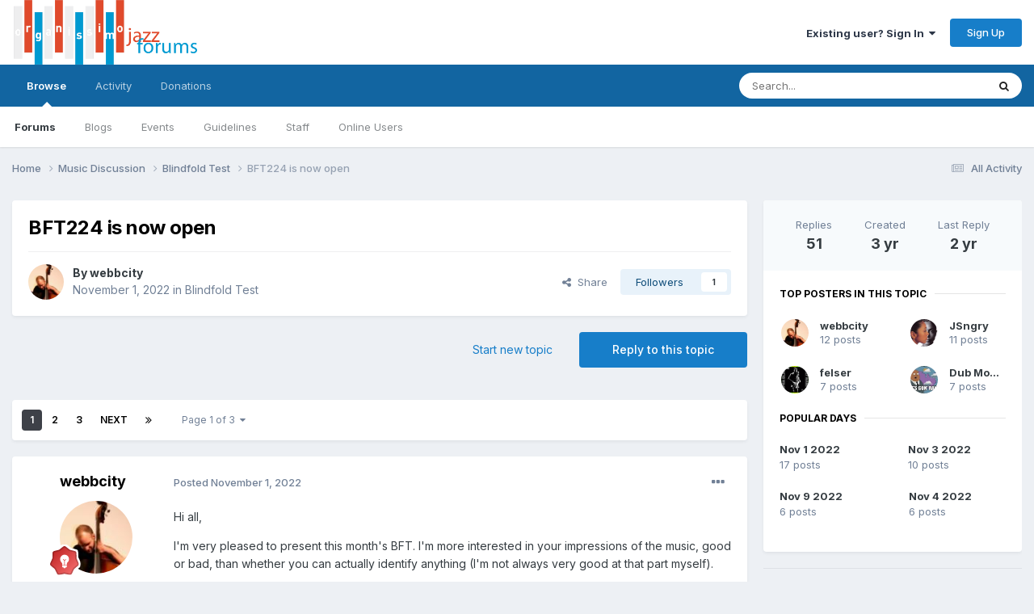

--- FILE ---
content_type: text/html;charset=UTF-8
request_url: https://www.organissimo.org/forum/topic/88261-bft224-is-now-open/
body_size: 51012
content:
<!DOCTYPE html>
<html lang="en-US" dir="ltr">
	<head>
		<meta charset="utf-8">
        
		<title>BFT224 is now open - Blindfold Test - organissimo forums</title>
		
		
		
		

	<meta name="viewport" content="width=device-width, initial-scale=1">


	
	


	<meta name="twitter:card" content="summary" />




	
		
			
				<meta property="og:title" content="BFT224 is now open">
			
		
	

	
		
			
				<meta property="og:type" content="website">
			
		
	

	
		
			
				<meta property="og:url" content="https://www.organissimo.org/forum/topic/88261-bft224-is-now-open/">
			
		
	

	
		
			
				<meta name="description" content="Hi all, I&#039;m very pleased to present this month&#039;s BFT. I&#039;m more interested in your impressions of the music, good or bad, than whether you can actually identify anything (I&#039;m not always very good at that part myself). Also, a note for those who might think this BFT is not for them after listening ...">
			
		
	

	
		
			
				<meta property="og:description" content="Hi all, I&#039;m very pleased to present this month&#039;s BFT. I&#039;m more interested in your impressions of the music, good or bad, than whether you can actually identify anything (I&#039;m not always very good at that part myself). Also, a note for those who might think this BFT is not for them after listening ...">
			
		
	

	
		
			
				<meta property="og:updated_time" content="2022-11-29T14:05:07Z">
			
		
	

	
		
			
				<meta property="og:site_name" content="organissimo forums">
			
		
	

	
		
			
				<meta property="og:locale" content="en_US">
			
		
	


	
		<link rel="next" href="https://www.organissimo.org/forum/topic/88261-bft224-is-now-open/page/2/" />
	

	
		<link rel="last" href="https://www.organissimo.org/forum/topic/88261-bft224-is-now-open/page/3/" />
	

	
		<link rel="canonical" href="https://www.organissimo.org/forum/topic/88261-bft224-is-now-open/" />
	

	
		<link as="style" rel="preload" href="https://www.organissimo.org/forum/applications/core/interface/ckeditor/ckeditor/skins/ips/editor.css?t=P1PF" />
	





<link rel="manifest" href="https://www.organissimo.org/forum/manifest.webmanifest/">
<meta name="msapplication-config" content="https://www.organissimo.org/forum/browserconfig.xml/">
<meta name="msapplication-starturl" content="/">
<meta name="application-name" content="organissimo forums">
<meta name="apple-mobile-web-app-title" content="organissimo forums">

	<meta name="theme-color" content="#ffffff">










<link rel="preload" href="//www.organissimo.org/forum/applications/core/interface/font/fontawesome-webfont.woff2?v=4.7.0" as="font" crossorigin="anonymous">
		


	<link rel="preconnect" href="https://fonts.googleapis.com">
	<link rel="preconnect" href="https://fonts.gstatic.com" crossorigin>
	
		<link href="https://fonts.googleapis.com/css2?family=Inter:wght@300;400;500;600;700&display=swap" rel="stylesheet">
	



	<link rel='stylesheet' href='https://www.organissimo.org/forum/uploads/css_built_1/341e4a57816af3ba440d891ca87450ff_framework.css?v=00a74f7e9e1754114040' media='all'>

	<link rel='stylesheet' href='https://www.organissimo.org/forum/uploads/css_built_1/05e81b71abe4f22d6eb8d1a929494829_responsive.css?v=00a74f7e9e1754114040' media='all'>

	<link rel='stylesheet' href='https://www.organissimo.org/forum/uploads/css_built_1/90eb5adf50a8c640f633d47fd7eb1778_core.css?v=00a74f7e9e1754114040' media='all'>

	<link rel='stylesheet' href='https://www.organissimo.org/forum/uploads/css_built_1/5a0da001ccc2200dc5625c3f3934497d_core_responsive.css?v=00a74f7e9e1754114040' media='all'>

	<link rel='stylesheet' href='https://www.organissimo.org/forum/uploads/css_built_1/62e269ced0fdab7e30e026f1d30ae516_forums.css?v=00a74f7e9e1754114040' media='all'>

	<link rel='stylesheet' href='https://www.organissimo.org/forum/uploads/css_built_1/76e62c573090645fb99a15a363d8620e_forums_responsive.css?v=00a74f7e9e1754114040' media='all'>

	<link rel='stylesheet' href='https://www.organissimo.org/forum/uploads/css_built_1/ebdea0c6a7dab6d37900b9190d3ac77b_topics.css?v=00a74f7e9e1754114040' media='all'>





<link rel='stylesheet' href='https://www.organissimo.org/forum/uploads/css_built_1/258adbb6e4f3e83cd3b355f84e3fa002_custom.css?v=00a74f7e9e1754114040' media='all'>




		
		

	
	<link rel='shortcut icon' href='https://www.organissimo.org/forum/uploads/monthly_2015_12/favicon.ico.70e56b0754417916339b560f6c18d111.ico' type="image/x-icon">

	</head>
	<body class='ipsApp ipsApp_front ipsJS_none ipsClearfix' data-controller='core.front.core.app' data-message="" data-pageApp='forums' data-pageLocation='front' data-pageModule='forums' data-pageController='topic' data-pageID='88261'  >
		
        

        

		<a href='#ipsLayout_mainArea' class='ipsHide' title='Go to main content on this page' accesskey='m'>Jump to content</a>
		





		<div id='ipsLayout_header' class='ipsClearfix'>
			<header>
				<div class='ipsLayout_container'>
					


<a href='https://www.organissimo.org/forum/' id='elLogo' accesskey='1'><img src="https://www.organissimo.org/forum/uploads/monthly_2015_12/org-colorbar-(white-red-blue)_forumlogo.png.a607ef20a6e0c299ab2aa6443aa1f32e.png" alt='organissimo forums'></a>

					
						

	<ul id='elUserNav' class='ipsList_inline cSignedOut ipsResponsive_showDesktop'>
		
        
		
        
        
            
            <li id='elSignInLink'>
                <a href='https://www.organissimo.org/forum/login/' data-ipsMenu-closeOnClick="false" data-ipsMenu id='elUserSignIn'>
                    Existing user? Sign In &nbsp;<i class='fa fa-caret-down'></i>
                </a>
                
<div id='elUserSignIn_menu' class='ipsMenu ipsMenu_auto ipsHide'>
	<form accept-charset='utf-8' method='post' action='https://www.organissimo.org/forum/login/'>
		<input type="hidden" name="csrfKey" value="4fc5c9f57c474b7e5892a96ed164211e">
		<input type="hidden" name="ref" value="aHR0cHM6Ly93d3cub3JnYW5pc3NpbW8ub3JnL2ZvcnVtL3RvcGljLzg4MjYxLWJmdDIyNC1pcy1ub3ctb3Blbi8=">
		<div data-role="loginForm">
			
			
			
				
<div class="ipsPad ipsForm ipsForm_vertical">
	<h4 class="ipsType_sectionHead">Sign In</h4>
	<br><br>
	<ul class='ipsList_reset'>
		<li class="ipsFieldRow ipsFieldRow_noLabel ipsFieldRow_fullWidth">
			
			
				<input type="email" placeholder="Email Address" name="auth" autocomplete="email">
			
		</li>
		<li class="ipsFieldRow ipsFieldRow_noLabel ipsFieldRow_fullWidth">
			<input type="password" placeholder="Password" name="password" autocomplete="current-password">
		</li>
		<li class="ipsFieldRow ipsFieldRow_checkbox ipsClearfix">
			<span class="ipsCustomInput">
				<input type="checkbox" name="remember_me" id="remember_me_checkbox" value="1" checked aria-checked="true">
				<span></span>
			</span>
			<div class="ipsFieldRow_content">
				<label class="ipsFieldRow_label" for="remember_me_checkbox">Remember me</label>
				<span class="ipsFieldRow_desc">Not recommended on shared computers</span>
			</div>
		</li>
		<li class="ipsFieldRow ipsFieldRow_fullWidth">
			<button type="submit" name="_processLogin" value="usernamepassword" class="ipsButton ipsButton_primary ipsButton_small" id="elSignIn_submit">Sign In</button>
			
				<p class="ipsType_right ipsType_small">
					
						<a href='https://www.organissimo.org/forum/lostpassword/' >
					
					Forgot your password?</a>
				</p>
			
		</li>
	</ul>
</div>
			
		</div>
	</form>
</div>
            </li>
            
        
		
			<li>
				
					<a href='https://www.organissimo.org/forum/register/'  id='elRegisterButton' class='ipsButton ipsButton_normal ipsButton_primary'>Sign Up</a>
				
			</li>
		
	</ul>

						
<ul class='ipsMobileHamburger ipsList_reset ipsResponsive_hideDesktop'>
	<li data-ipsDrawer data-ipsDrawer-drawerElem='#elMobileDrawer'>
		<a href='#' >
			
			
				
			
			
			
			<i class='fa fa-navicon'></i>
		</a>
	</li>
</ul>
					
				</div>
			</header>
			

	<nav data-controller='core.front.core.navBar' class=' ipsResponsive_showDesktop'>
		<div class='ipsNavBar_primary ipsLayout_container '>
			<ul data-role="primaryNavBar" class='ipsClearfix'>
				


	
		
		
			
		
		<li class='ipsNavBar_active' data-active id='elNavSecondary_1' data-role="navBarItem" data-navApp="core" data-navExt="CustomItem">
			
			
				<a href="https://www.organissimo.org/forum/"  data-navItem-id="1" data-navDefault>
					Browse<span class='ipsNavBar_active__identifier'></span>
				</a>
			
			
				<ul class='ipsNavBar_secondary ' data-role='secondaryNavBar'>
					


	
		
		
			
		
		<li class='ipsNavBar_active' data-active id='elNavSecondary_3' data-role="navBarItem" data-navApp="forums" data-navExt="Forums">
			
			
				<a href="https://www.organissimo.org/forum/"  data-navItem-id="3" data-navDefault>
					Forums<span class='ipsNavBar_active__identifier'></span>
				</a>
			
			
		</li>
	
	

	
		
		
		<li  id='elNavSecondary_4' data-role="navBarItem" data-navApp="blog" data-navExt="Blogs">
			
			
				<a href="https://www.organissimo.org/forum/blogs/"  data-navItem-id="4" >
					Blogs<span class='ipsNavBar_active__identifier'></span>
				</a>
			
			
		</li>
	
	

	
		
		
		<li  id='elNavSecondary_5' data-role="navBarItem" data-navApp="calendar" data-navExt="Calendar">
			
			
				<a href="https://www.organissimo.org/forum/events/"  data-navItem-id="5" >
					Events<span class='ipsNavBar_active__identifier'></span>
				</a>
			
			
		</li>
	
	

	
		
		
		<li  id='elNavSecondary_6' data-role="navBarItem" data-navApp="core" data-navExt="Guidelines">
			
			
				<a href="https://www.organissimo.org/forum/guidelines/"  data-navItem-id="6" >
					Guidelines<span class='ipsNavBar_active__identifier'></span>
				</a>
			
			
		</li>
	
	

	
		
		
		<li  id='elNavSecondary_7' data-role="navBarItem" data-navApp="core" data-navExt="StaffDirectory">
			
			
				<a href="https://www.organissimo.org/forum/staff/"  data-navItem-id="7" >
					Staff<span class='ipsNavBar_active__identifier'></span>
				</a>
			
			
		</li>
	
	

	
		
		
		<li  id='elNavSecondary_8' data-role="navBarItem" data-navApp="core" data-navExt="OnlineUsers">
			
			
				<a href="https://www.organissimo.org/forum/online/"  data-navItem-id="8" >
					Online Users<span class='ipsNavBar_active__identifier'></span>
				</a>
			
			
		</li>
	
	

					<li class='ipsHide' id='elNavigationMore_1' data-role='navMore'>
						<a href='#' data-ipsMenu data-ipsMenu-appendTo='#elNavigationMore_1' id='elNavigationMore_1_dropdown'>More <i class='fa fa-caret-down'></i></a>
						<ul class='ipsHide ipsMenu ipsMenu_auto' id='elNavigationMore_1_dropdown_menu' data-role='moreDropdown'></ul>
					</li>
				</ul>
			
		</li>
	
	

	
		
		
		<li  id='elNavSecondary_2' data-role="navBarItem" data-navApp="core" data-navExt="CustomItem">
			
			
				<a href="https://www.organissimo.org/forum/discover/"  data-navItem-id="2" >
					Activity<span class='ipsNavBar_active__identifier'></span>
				</a>
			
			
				<ul class='ipsNavBar_secondary ipsHide' data-role='secondaryNavBar'>
					


	
		
		
		<li  id='elNavSecondary_9' data-role="navBarItem" data-navApp="core" data-navExt="AllActivity">
			
			
				<a href="https://www.organissimo.org/forum/discover/"  data-navItem-id="9" >
					All Activity<span class='ipsNavBar_active__identifier'></span>
				</a>
			
			
		</li>
	
	

	
		
		
		<li  id='elNavSecondary_10' data-role="navBarItem" data-navApp="core" data-navExt="YourActivityStreams">
			
			
				<a href="#"  data-navItem-id="10" >
					My Activity Streams<span class='ipsNavBar_active__identifier'></span>
				</a>
			
			
		</li>
	
	

	
		
		
		<li  id='elNavSecondary_11' data-role="navBarItem" data-navApp="core" data-navExt="YourActivityStreamsItem">
			
			
				<a href="https://www.organissimo.org/forum/discover/unread/"  data-navItem-id="11" >
					Unread Content<span class='ipsNavBar_active__identifier'></span>
				</a>
			
			
		</li>
	
	

	
		
		
		<li  id='elNavSecondary_12' data-role="navBarItem" data-navApp="core" data-navExt="YourActivityStreamsItem">
			
			
				<a href="https://www.organissimo.org/forum/discover/content-started/"  data-navItem-id="12" >
					Content I Started<span class='ipsNavBar_active__identifier'></span>
				</a>
			
			
		</li>
	
	

	
		
		
		<li  id='elNavSecondary_13' data-role="navBarItem" data-navApp="core" data-navExt="Search">
			
			
				<a href="https://www.organissimo.org/forum/search/"  data-navItem-id="13" >
					Search<span class='ipsNavBar_active__identifier'></span>
				</a>
			
			
		</li>
	
	

					<li class='ipsHide' id='elNavigationMore_2' data-role='navMore'>
						<a href='#' data-ipsMenu data-ipsMenu-appendTo='#elNavigationMore_2' id='elNavigationMore_2_dropdown'>More <i class='fa fa-caret-down'></i></a>
						<ul class='ipsHide ipsMenu ipsMenu_auto' id='elNavigationMore_2_dropdown_menu' data-role='moreDropdown'></ul>
					</li>
				</ul>
			
		</li>
	
	

	
	

	
	

	
	

	
		
		
		<li  id='elNavSecondary_18' data-role="navBarItem" data-navApp="donate" data-navExt="Donate">
			
			
				<a href="https://www.organissimo.org/forum/donate/"  data-navItem-id="18" >
					Donations<span class='ipsNavBar_active__identifier'></span>
				</a>
			
			
		</li>
	
	

				<li class='ipsHide' id='elNavigationMore' data-role='navMore'>
					<a href='#' data-ipsMenu data-ipsMenu-appendTo='#elNavigationMore' id='elNavigationMore_dropdown'>More</a>
					<ul class='ipsNavBar_secondary ipsHide' data-role='secondaryNavBar'>
						<li class='ipsHide' id='elNavigationMore_more' data-role='navMore'>
							<a href='#' data-ipsMenu data-ipsMenu-appendTo='#elNavigationMore_more' id='elNavigationMore_more_dropdown'>More <i class='fa fa-caret-down'></i></a>
							<ul class='ipsHide ipsMenu ipsMenu_auto' id='elNavigationMore_more_dropdown_menu' data-role='moreDropdown'></ul>
						</li>
					</ul>
				</li>
			</ul>
			

	<div id="elSearchWrapper">
		<div id='elSearch' data-controller="core.front.core.quickSearch">
			<form accept-charset='utf-8' action='//www.organissimo.org/forum/search/?do=quicksearch' method='post'>
                <input type='search' id='elSearchField' placeholder='Search...' name='q' autocomplete='off' aria-label='Search'>
                <details class='cSearchFilter'>
                    <summary class='cSearchFilter__text'></summary>
                    <ul class='cSearchFilter__menu'>
                        
                        <li><label><input type="radio" name="type" value="all" ><span class='cSearchFilter__menuText'>Everywhere</span></label></li>
                        
                            
                                <li><label><input type="radio" name="type" value='contextual_{&quot;type&quot;:&quot;forums_topic&quot;,&quot;nodes&quot;:21}' checked><span class='cSearchFilter__menuText'>This Forum</span></label></li>
                            
                                <li><label><input type="radio" name="type" value='contextual_{&quot;type&quot;:&quot;forums_topic&quot;,&quot;item&quot;:88261}' checked><span class='cSearchFilter__menuText'>This Topic</span></label></li>
                            
                        
                        
                            <li><label><input type="radio" name="type" value="core_statuses_status"><span class='cSearchFilter__menuText'>Status Updates</span></label></li>
                        
                            <li><label><input type="radio" name="type" value="forums_topic"><span class='cSearchFilter__menuText'>Topics</span></label></li>
                        
                            <li><label><input type="radio" name="type" value="calendar_event"><span class='cSearchFilter__menuText'>Events</span></label></li>
                        
                            <li><label><input type="radio" name="type" value="blog_entry"><span class='cSearchFilter__menuText'>Blog Entries</span></label></li>
                        
                            <li><label><input type="radio" name="type" value="core_members"><span class='cSearchFilter__menuText'>Members</span></label></li>
                        
                    </ul>
                </details>
				<button class='cSearchSubmit' type="submit" aria-label='Search'><i class="fa fa-search"></i></button>
			</form>
		</div>
	</div>

		</div>
	</nav>

			
<ul id='elMobileNav' class='ipsResponsive_hideDesktop' data-controller='core.front.core.mobileNav'>
	
		
			
			
				
				
			
				
					<li id='elMobileBreadcrumb'>
						<a href='https://www.organissimo.org/forum/forum/21-blindfold-test/'>
							<span>Blindfold Test</span>
						</a>
					</li>
				
				
			
				
				
			
		
	
	
	
	<li >
		<a data-action="defaultStream" href='https://www.organissimo.org/forum/discover/'><i class="fa fa-newspaper-o" aria-hidden="true"></i></a>
	</li>

	

	
		<li class='ipsJS_show'>
			<a href='https://www.organissimo.org/forum/search/'><i class='fa fa-search'></i></a>
		</li>
	
</ul>
		</div>
		<main id='ipsLayout_body' class='ipsLayout_container'>
			<div id='ipsLayout_contentArea'>
				<div id='ipsLayout_contentWrapper'>
					
<nav class='ipsBreadcrumb ipsBreadcrumb_top ipsFaded_withHover'>
	

	<ul class='ipsList_inline ipsPos_right'>
		
		<li >
			<a data-action="defaultStream" class='ipsType_light '  href='https://www.organissimo.org/forum/discover/'><i class="fa fa-newspaper-o" aria-hidden="true"></i> <span>All Activity</span></a>
		</li>
		
	</ul>

	<ul data-role="breadcrumbList">
		<li>
			<a title="Home" href='https://www.organissimo.org/forum/'>
				<span>Home <i class='fa fa-angle-right'></i></span>
			</a>
		</li>
		
		
			<li>
				
					<a href='https://www.organissimo.org/forum/forum/27-music-discussion/'>
						<span>Music Discussion <i class='fa fa-angle-right' aria-hidden="true"></i></span>
					</a>
				
			</li>
		
			<li>
				
					<a href='https://www.organissimo.org/forum/forum/21-blindfold-test/'>
						<span>Blindfold Test <i class='fa fa-angle-right' aria-hidden="true"></i></span>
					</a>
				
			</li>
		
			<li>
				
					BFT224 is now open
				
			</li>
		
	</ul>
</nav>
					
					<div id='ipsLayout_mainArea'>
						
						
						
						

	




						



<div class='ipsPageHeader ipsResponsive_pull ipsBox ipsPadding sm:ipsPadding:half ipsMargin_bottom'>
		
	
	<div class='ipsFlex ipsFlex-ai:center ipsFlex-fw:wrap ipsGap:4'>
		<div class='ipsFlex-flex:11'>
			<h1 class='ipsType_pageTitle ipsContained_container'>
				

				
				
					<span class='ipsType_break ipsContained'>
						<span>BFT224 is now open</span>
					</span>
				
			</h1>
			
			
		</div>
		
	</div>
	<hr class='ipsHr'>
	<div class='ipsPageHeader__meta ipsFlex ipsFlex-jc:between ipsFlex-ai:center ipsFlex-fw:wrap ipsGap:3'>
		<div class='ipsFlex-flex:11'>
			<div class='ipsPhotoPanel ipsPhotoPanel_mini ipsPhotoPanel_notPhone ipsClearfix'>
				


	<a href="https://www.organissimo.org/forum/profile/714-webbcity/" rel="nofollow" data-ipsHover data-ipsHover-width="370" data-ipsHover-target="https://www.organissimo.org/forum/profile/714-webbcity/?do=hovercard" class="ipsUserPhoto ipsUserPhoto_mini" title="Go to webbcity's profile">
		<img src='https://www.organissimo.org/forum/uploads/profile/photo-thumb-714.jpg' alt='webbcity' loading="lazy">
	</a>

				<div>
					<p class='ipsType_reset ipsType_blendLinks'>
						<span class='ipsType_normal'>
						
							<strong>By 


<a href='https://www.organissimo.org/forum/profile/714-webbcity/' rel="nofollow" data-ipsHover data-ipsHover-width='370' data-ipsHover-target='https://www.organissimo.org/forum/profile/714-webbcity/?do=hovercard&amp;referrer=https%253A%252F%252Fwww.organissimo.org%252Fforum%252Ftopic%252F88261-bft224-is-now-open%252F' title="Go to webbcity's profile" class="ipsType_break">webbcity</a></strong><br />
							<span class='ipsType_light'><time datetime='2022-11-01T13:02:11Z' title='11/01/2022 01:02  PM' data-short='3 yr'>November 1, 2022</time> in <a href="https://www.organissimo.org/forum/forum/21-blindfold-test/">Blindfold Test</a></span>
						
						</span>
					</p>
				</div>
			</div>
		</div>
		
			<div class='ipsFlex-flex:01 ipsResponsive_hidePhone'>
				<div class='ipsShareLinks'>
					
						


    <a href='#elShareItem_996158296_menu' id='elShareItem_996158296' data-ipsMenu class='ipsShareButton ipsButton ipsButton_verySmall ipsButton_link ipsButton_link--light'>
        <span><i class='fa fa-share-alt'></i></span> &nbsp;Share
    </a>

    <div class='ipsPadding ipsMenu ipsMenu_normal ipsHide' id='elShareItem_996158296_menu' data-controller="core.front.core.sharelink">
        
        
        <span data-ipsCopy data-ipsCopy-flashmessage>
            <a href="https://www.organissimo.org/forum/topic/88261-bft224-is-now-open/" class="ipsButton ipsButton_light ipsButton_small ipsButton_fullWidth" data-role="copyButton" data-clipboard-text="https://www.organissimo.org/forum/topic/88261-bft224-is-now-open/" data-ipstooltip title='Copy Link to Clipboard'><i class="fa fa-clone"></i> https://www.organissimo.org/forum/topic/88261-bft224-is-now-open/</a>
        </span>
        <ul class='ipsShareLinks ipsMargin_top:half'>
            
                <li>
<a href="https://x.com/share?url=https%3A%2F%2Fwww.organissimo.org%2Fforum%2Ftopic%2F88261-bft224-is-now-open%2F" class="cShareLink cShareLink_x" target="_blank" data-role="shareLink" title='Share on X' data-ipsTooltip rel='nofollow noopener'>
    <i class="fa fa-x"></i>
</a></li>
            
                <li>
<a href="https://www.facebook.com/sharer/sharer.php?u=https%3A%2F%2Fwww.organissimo.org%2Fforum%2Ftopic%2F88261-bft224-is-now-open%2F" class="cShareLink cShareLink_facebook" target="_blank" data-role="shareLink" title='Share on Facebook' data-ipsTooltip rel='noopener nofollow'>
	<i class="fa fa-facebook"></i>
</a></li>
            
                <li>
<a href="https://www.reddit.com/submit?url=https%3A%2F%2Fwww.organissimo.org%2Fforum%2Ftopic%2F88261-bft224-is-now-open%2F&amp;title=BFT224+is+now+open" rel="nofollow noopener" class="cShareLink cShareLink_reddit" target="_blank" title='Share on Reddit' data-ipsTooltip>
	<i class="fa fa-reddit"></i>
</a></li>
            
                <li>
<a href="mailto:?subject=BFT224%20is%20now%20open&body=https%3A%2F%2Fwww.organissimo.org%2Fforum%2Ftopic%2F88261-bft224-is-now-open%2F" rel='nofollow' class='cShareLink cShareLink_email' title='Share via email' data-ipsTooltip>
	<i class="fa fa-envelope"></i>
</a></li>
            
                <li>
<a href="https://pinterest.com/pin/create/button/?url=https://www.organissimo.org/forum/topic/88261-bft224-is-now-open/&amp;media=" class="cShareLink cShareLink_pinterest" rel="nofollow noopener" target="_blank" data-role="shareLink" title='Share on Pinterest' data-ipsTooltip>
	<i class="fa fa-pinterest"></i>
</a></li>
            
        </ul>
        
            <hr class='ipsHr'>
            <button class='ipsHide ipsButton ipsButton_verySmall ipsButton_light ipsButton_fullWidth ipsMargin_top:half' data-controller='core.front.core.webshare' data-role='webShare' data-webShareTitle='BFT224 is now open' data-webShareText='BFT224 is now open' data-webShareUrl='https://www.organissimo.org/forum/topic/88261-bft224-is-now-open/'>More sharing options...</button>
        
    </div>

					
					
                    

					



					

<div data-followApp='forums' data-followArea='topic' data-followID='88261' data-controller='core.front.core.followButton'>
	

	<a href='https://www.organissimo.org/forum/login/' rel="nofollow" class="ipsFollow ipsPos_middle ipsButton ipsButton_light ipsButton_verySmall " data-role="followButton" data-ipsTooltip title='Sign in to follow this'>
		<span>Followers</span>
		<span class='ipsCommentCount'>1</span>
	</a>

</div>
				</div>
			</div>
					
	</div>
	
	
</div>








<div class='ipsClearfix'>
	<ul class="ipsToolList ipsToolList_horizontal ipsClearfix ipsSpacer_both ">
		
			<li class='ipsToolList_primaryAction'>
				<span data-controller='forums.front.topic.reply'>
					
						<a href='#replyForm' rel="nofollow" class='ipsButton ipsButton_important ipsButton_medium ipsButton_fullWidth' data-action='replyToTopic'>Reply to this topic</a>
					
				</span>
			</li>
		
		
			<li class='ipsResponsive_hidePhone'>
				
					<a href="https://www.organissimo.org/forum/forum/21-blindfold-test/?do=add" rel="nofollow" class='ipsButton ipsButton_link ipsButton_medium ipsButton_fullWidth' title='Start a new topic in this forum'>Start new topic</a>
				
			</li>
		
		
	</ul>
</div>

<div id='comments' data-controller='core.front.core.commentFeed,forums.front.topic.view, core.front.core.ignoredComments' data-autoPoll data-baseURL='https://www.organissimo.org/forum/topic/88261-bft224-is-now-open/'  data-feedID='topic-88261' class='cTopic ipsClear ipsSpacer_top'>
	
			

				<div class="ipsBox ipsResponsive_pull ipsPadding:half ipsClearfix ipsClear ipsMargin_bottom">
					
					
						


	
	<ul class='ipsPagination' id='elPagination_1fb19d4854688216d8997dff22c0fe40_922568796' data-ipsPagination-seoPagination='true' data-pages='3' data-ipsPagination  data-ipsPagination-pages="3" data-ipsPagination-perPage='25'>
		
			
				<li class='ipsPagination_first ipsPagination_inactive'><a href='https://www.organissimo.org/forum/topic/88261-bft224-is-now-open/#comments' rel="first" data-page='1' data-ipsTooltip title='First page'><i class='fa fa-angle-double-left'></i></a></li>
				<li class='ipsPagination_prev ipsPagination_inactive'><a href='https://www.organissimo.org/forum/topic/88261-bft224-is-now-open/#comments' rel="prev" data-page='0' data-ipsTooltip title='Previous page'>Prev</a></li>
			
			<li class='ipsPagination_page ipsPagination_active'><a href='https://www.organissimo.org/forum/topic/88261-bft224-is-now-open/#comments' data-page='1'>1</a></li>
			
				
					<li class='ipsPagination_page'><a href='https://www.organissimo.org/forum/topic/88261-bft224-is-now-open/page/2/#comments' data-page='2'>2</a></li>
				
					<li class='ipsPagination_page'><a href='https://www.organissimo.org/forum/topic/88261-bft224-is-now-open/page/3/#comments' data-page='3'>3</a></li>
				
				<li class='ipsPagination_next'><a href='https://www.organissimo.org/forum/topic/88261-bft224-is-now-open/page/2/#comments' rel="next" data-page='2' data-ipsTooltip title='Next page'>Next</a></li>
				<li class='ipsPagination_last'><a href='https://www.organissimo.org/forum/topic/88261-bft224-is-now-open/page/3/#comments' rel="last" data-page='3' data-ipsTooltip title='Last page'><i class='fa fa-angle-double-right'></i></a></li>
			
			
				<li class='ipsPagination_pageJump'>
					<a href='#' data-ipsMenu data-ipsMenu-closeOnClick='false' data-ipsMenu-appendTo='#elPagination_1fb19d4854688216d8997dff22c0fe40_922568796' id='elPagination_1fb19d4854688216d8997dff22c0fe40_922568796_jump'>Page 1 of 3 &nbsp;<i class='fa fa-caret-down'></i></a>
					<div class='ipsMenu ipsMenu_narrow ipsPadding ipsHide' id='elPagination_1fb19d4854688216d8997dff22c0fe40_922568796_jump_menu'>
						<form accept-charset='utf-8' method='post' action='https://www.organissimo.org/forum/topic/88261-bft224-is-now-open/#comments' data-role="pageJump" data-baseUrl='#'>
							<ul class='ipsForm ipsForm_horizontal'>
								<li class='ipsFieldRow'>
									<input type='number' min='1' max='3' placeholder='Page number' class='ipsField_fullWidth' name='page'>
								</li>
								<li class='ipsFieldRow ipsFieldRow_fullWidth'>
									<input type='submit' class='ipsButton_fullWidth ipsButton ipsButton_verySmall ipsButton_primary' value='Go'>
								</li>
							</ul>
						</form>
					</div>
				</li>
			
		
	</ul>

					
				</div>
			
	

	

<div data-controller='core.front.core.recommendedComments' data-url='https://www.organissimo.org/forum/topic/88261-bft224-is-now-open/?recommended=comments' class='ipsRecommendedComments ipsHide'>
	<div data-role="recommendedComments">
		<h2 class='ipsType_sectionHead ipsType_large ipsType_bold ipsMargin_bottom'>Recommended Posts</h2>
		
	</div>
</div>
	
	<div id="elPostFeed" data-role='commentFeed' data-controller='core.front.core.moderation' >
		<form action="https://www.organissimo.org/forum/topic/88261-bft224-is-now-open/?csrfKey=4fc5c9f57c474b7e5892a96ed164211e&amp;do=multimodComment" method="post" data-ipsPageAction data-role='moderationTools'>
			
			
				

					

					
					



<a id="findComment-1802602"></a>
<a id="comment-1802602"></a>
<article  id="elComment_1802602" class="cPost ipsBox ipsResponsive_pull  ipsComment  ipsComment_parent ipsClearfix ipsClear ipsColumns ipsColumns_noSpacing ipsColumns_collapsePhone    ">
	

	

	<div class="cAuthorPane_mobile ipsResponsive_showPhone">
		<div class="cAuthorPane_photo">
			<div class="cAuthorPane_photoWrap">
				


	<a href="https://www.organissimo.org/forum/profile/714-webbcity/" rel="nofollow" data-ipsHover data-ipsHover-width="370" data-ipsHover-target="https://www.organissimo.org/forum/profile/714-webbcity/?do=hovercard" class="ipsUserPhoto ipsUserPhoto_large" title="Go to webbcity's profile">
		<img src='https://www.organissimo.org/forum/uploads/profile/photo-thumb-714.jpg' alt='webbcity' loading="lazy">
	</a>

				
				
					<a href="https://www.organissimo.org/forum/profile/714-webbcity/badges/" rel="nofollow">
						
<img src='https://www.organissimo.org/forum/uploads/monthly_2022_11/6_Enthusiast.svg' loading="lazy" alt="Enthusiast" class="cAuthorPane_badge cAuthorPane_badge--rank ipsOutline ipsOutline:2px" data-ipsTooltip title="Rank: Enthusiast (6/14)">
					</a>
				
			</div>
		</div>
		<div class="cAuthorPane_content">
			<h3 class="ipsType_sectionHead cAuthorPane_author ipsType_break ipsType_blendLinks ipsFlex ipsFlex-ai:center">
				


<a href='https://www.organissimo.org/forum/profile/714-webbcity/' rel="nofollow" data-ipsHover data-ipsHover-width='370' data-ipsHover-target='https://www.organissimo.org/forum/profile/714-webbcity/?do=hovercard&amp;referrer=https%253A%252F%252Fwww.organissimo.org%252Fforum%252Ftopic%252F88261-bft224-is-now-open%252F' title="Go to webbcity's profile" class="ipsType_break">webbcity</a>
			</h3>
			<div class="ipsType_light ipsType_reset">
			    <a href="https://www.organissimo.org/forum/topic/88261-bft224-is-now-open/#findComment-1802602" rel="nofollow" class="ipsType_blendLinks">Posted <time datetime='2022-11-01T13:02:11Z' title='11/01/2022 01:02  PM' data-short='3 yr'>November 1, 2022</time></a>
				
			</div>
		</div>
	</div>
	<aside class="ipsComment_author cAuthorPane ipsColumn ipsColumn_medium ipsResponsive_hidePhone">
		<h3 class="ipsType_sectionHead cAuthorPane_author ipsType_blendLinks ipsType_break">
<strong>


<a href='https://www.organissimo.org/forum/profile/714-webbcity/' rel="nofollow" data-ipsHover data-ipsHover-width='370' data-ipsHover-target='https://www.organissimo.org/forum/profile/714-webbcity/?do=hovercard&amp;referrer=https%253A%252F%252Fwww.organissimo.org%252Fforum%252Ftopic%252F88261-bft224-is-now-open%252F' title="Go to webbcity's profile" class="ipsType_break">webbcity</a></strong>
			
		</h3>
		<ul class="cAuthorPane_info ipsList_reset">
			<li data-role="photo" class="cAuthorPane_photo">
				<div class="cAuthorPane_photoWrap">
					


	<a href="https://www.organissimo.org/forum/profile/714-webbcity/" rel="nofollow" data-ipsHover data-ipsHover-width="370" data-ipsHover-target="https://www.organissimo.org/forum/profile/714-webbcity/?do=hovercard" class="ipsUserPhoto ipsUserPhoto_large" title="Go to webbcity's profile">
		<img src='https://www.organissimo.org/forum/uploads/profile/photo-thumb-714.jpg' alt='webbcity' loading="lazy">
	</a>

					
					
						
<img src='https://www.organissimo.org/forum/uploads/monthly_2022_11/6_Enthusiast.svg' loading="lazy" alt="Enthusiast" class="cAuthorPane_badge cAuthorPane_badge--rank ipsOutline ipsOutline:2px" data-ipsTooltip title="Rank: Enthusiast (6/14)">
					
				</div>
			</li>
			
				<li data-role="group">Members</li>
				
			
			
				<li data-role="stats" class="ipsMargin_top">
					<ul class="ipsList_reset ipsType_light ipsFlex ipsFlex-ai:center ipsFlex-jc:center ipsGap_row:2 cAuthorPane_stats">
						<li>
							
								<a href="https://www.organissimo.org/forum/profile/714-webbcity/content/" rel="nofollow" title="473 posts" data-ipstooltip class="ipsType_blendLinks">
							
								<i class="fa fa-comment"></i> 473
							
								</a>
							
						</li>
						
					</ul>
				</li>
			
			
				

	
	<li data-role='custom-field' class='ipsResponsive_hidePhone ipsType_break'>
		
<span class='ft'>Location:</span><span class='fc'>Southern Maine</span>
	</li>
	

			
		
</ul>
	</aside>
	<div class="ipsColumn ipsColumn_fluid ipsMargin:none">
		

<div id='comment-1802602_wrap' data-controller='core.front.core.comment' data-commentApp='forums' data-commentType='forums' data-commentID="1802602" data-quoteData='{&quot;userid&quot;:714,&quot;username&quot;:&quot;webbcity&quot;,&quot;timestamp&quot;:1667307731,&quot;contentapp&quot;:&quot;forums&quot;,&quot;contenttype&quot;:&quot;forums&quot;,&quot;contentid&quot;:88261,&quot;contentclass&quot;:&quot;forums_Topic&quot;,&quot;contentcommentid&quot;:1802602}' class='ipsComment_content ipsType_medium'>

	<div class='ipsComment_meta ipsType_light ipsFlex ipsFlex-ai:center ipsFlex-jc:between ipsFlex-fd:row-reverse'>
		<div class='ipsType_light ipsType_reset ipsType_blendLinks ipsComment_toolWrap'>
			<div class='ipsResponsive_hidePhone ipsComment_badges'>
				<ul class='ipsList_reset ipsFlex ipsFlex-jc:end ipsFlex-fw:wrap ipsGap:2 ipsGap_row:1'>
					
					
					
					
					
				</ul>
			</div>
			<ul class='ipsList_reset ipsComment_tools'>
				<li>
					<a href='#elControls_1802602_menu' class='ipsComment_ellipsis' id='elControls_1802602' title='More options...' data-ipsMenu data-ipsMenu-appendTo='#comment-1802602_wrap'><i class='fa fa-ellipsis-h'></i></a>
					<ul id='elControls_1802602_menu' class='ipsMenu ipsMenu_narrow ipsHide'>
						
							<li class='ipsMenu_item'><a href='https://www.organissimo.org/forum/topic/88261-bft224-is-now-open/?do=reportComment&amp;comment=1802602'  data-action='reportComment' title='Report this content'>Report</a></li>
						
						
                        
						
						
						
							
								
							
							
							
							
							
							
						
					</ul>
				</li>
				
			</ul>
		</div>

		<div class='ipsType_reset ipsResponsive_hidePhone'>
		   
		   Posted <time datetime='2022-11-01T13:02:11Z' title='11/01/2022 01:02  PM' data-short='3 yr'>November 1, 2022</time>
		   
			
			<span class='ipsResponsive_hidePhone'>
				
				
			</span>
		</div>
	</div>

	

    

	<div class='cPost_contentWrap'>
		
		<div data-role='commentContent' class='ipsType_normal ipsType_richText ipsPadding_bottom ipsContained' data-controller='core.front.core.lightboxedImages'>
			
<p>
	Hi all,
</p>

<p>
	I'm very pleased to present this month's BFT. I'm more interested in your impressions of the music, good or bad, than whether you can actually identify anything (I'm not always very good at that part myself).
</p>

<p>
	Also, a note for those who might think this BFT is not for them after listening to track 1-- skip ahead and I bet you'll find something you like.
</p>

<p>
	Enjoy!
</p>

<p>
	<a href="http://thomkeith.net/index.php/blindfold-tests/" rel="external nofollow">http://thomkeith.net/index.php/blindfold-tests/</a>
</p>

<p>
	Thanks to Thom for keeping this train a 'rollin!
</p>


			
		</div>

		
			<div class='ipsItemControls'>
				
					
				
				<ul class='ipsComment_controls ipsClearfix ipsItemControls_left' data-role="commentControls">
					
						
						
							<li data-ipsQuote-editor='topic_comment' data-ipsQuote-target='#comment-1802602' class='ipsJS_show'>
								<button class='ipsButton ipsButton_light ipsButton_verySmall ipsButton_narrow cMultiQuote ipsHide' data-action='multiQuoteComment' data-ipsTooltip data-ipsQuote-multiQuote data-mqId='mq1802602' title='MultiQuote'><i class='fa fa-plus'></i></button>
							</li>
							<li data-ipsQuote-editor='topic_comment' data-ipsQuote-target='#comment-1802602' class='ipsJS_show'>
								<a href='#' data-action='quoteComment' data-ipsQuote-singleQuote>Quote</a>
							</li>
						
						
						
												
					
					<li class='ipsHide' data-role='commentLoading'>
						<span class='ipsLoading ipsLoading_tiny ipsLoading_noAnim'></span>
					</li>
				</ul>
			</div>
		

		
			

		
	</div>

	
    
</div>
	</div>
</article>

					
					
					
						







<div class="ipsBox cTopicOverview cTopicOverview--inline ipsFlex ipsFlex-fd:row md:ipsFlex-fd:row sm:ipsFlex-fd:column ipsMargin_bottom sm:ipsMargin_bottom:half sm:ipsMargin_top:half ipsResponsive_pull ipsResponsive_hideDesktop ipsResponsive_block " data-controller='forums.front.topic.activity'>

	<div class='cTopicOverview__header ipsAreaBackground_light ipsFlex sm:ipsFlex-fw:wrap sm:ipsFlex-jc:center'>
		<ul class='cTopicOverview__stats ipsPadding ipsMargin:none sm:ipsPadding_horizontal:half ipsFlex ipsFlex-flex:10 ipsFlex-jc:around ipsFlex-ai:center'>
			<li class='cTopicOverview__statItem ipsType_center'>
				<span class='cTopicOverview__statTitle ipsType_light ipsTruncate ipsTruncate_line'>Replies</span>
				<span class='cTopicOverview__statValue'>51</span>
			</li>
			<li class='cTopicOverview__statItem ipsType_center'>
				<span class='cTopicOverview__statTitle ipsType_light ipsTruncate ipsTruncate_line'>Created</span>
				<span class='cTopicOverview__statValue'><time datetime='2022-11-01T13:02:11Z' title='11/01/2022 01:02  PM' data-short='3 yr'>3 yr</time></span>
			</li>
			<li class='cTopicOverview__statItem ipsType_center'>
				<span class='cTopicOverview__statTitle ipsType_light ipsTruncate ipsTruncate_line'>Last Reply </span>
				<span class='cTopicOverview__statValue'><time datetime='2022-11-29T14:05:07Z' title='11/29/2022 02:05  PM' data-short='2 yr'>2 yr</time></span>
			</li>
		</ul>
		<a href='#' data-action='toggleOverview' class='cTopicOverview__toggle cTopicOverview__toggle--inline ipsType_large ipsType_light ipsPad ipsFlex ipsFlex-ai:center ipsFlex-jc:center'><i class='fa fa-chevron-down'></i></a>
	</div>
	
		<div class='cTopicOverview__preview ipsFlex-flex:10' data-role="preview">
			<div class='cTopicOverview__previewInner ipsPadding_vertical ipsPadding_horizontal ipsResponsive_hidePhone ipsFlex ipsFlex-fd:row'>
				
					<div class='cTopicOverview__section--users ipsFlex-flex:00'>
						<h4 class='ipsType_reset cTopicOverview__sectionTitle ipsType_dark ipsType_uppercase ipsType_noBreak'>Top Posters In This Topic</h4>
						<ul class='cTopicOverview__dataList ipsMargin:none ipsPadding:none ipsList_style:none ipsFlex ipsFlex-jc:between ipsFlex-ai:center'>
							
								<li class="cTopicOverview__dataItem ipsMargin_right ipsFlex ipsFlex-jc:start ipsFlex-ai:center">
									


	<a href="https://www.organissimo.org/forum/profile/714-webbcity/" rel="nofollow" data-ipsHover data-ipsHover-width="370" data-ipsHover-target="https://www.organissimo.org/forum/profile/714-webbcity/?do=hovercard" class="ipsUserPhoto ipsUserPhoto_tiny" title="Go to webbcity's profile">
		<img src='https://www.organissimo.org/forum/uploads/profile/photo-thumb-714.jpg' alt='webbcity' loading="lazy">
	</a>

									<p class='ipsMargin:none ipsPadding_left:half ipsPadding_right ipsType_right'>12</p>
								</li>
							
								<li class="cTopicOverview__dataItem ipsMargin_right ipsFlex ipsFlex-jc:start ipsFlex-ai:center">
									


	<a href="https://www.organissimo.org/forum/profile/3-jsngry/" rel="nofollow" data-ipsHover data-ipsHover-width="370" data-ipsHover-target="https://www.organissimo.org/forum/profile/3-jsngry/?do=hovercard" class="ipsUserPhoto ipsUserPhoto_tiny" title="Go to JSngry's profile">
		<img src='https://www.organissimo.org/forum/uploads/monthly_2015_06/mmdi.jpg.7ec320c702c0d7797e0feb0556ac3438.thumb.jpg.ce5f352be0ae7f523360037342549994.jpg' alt='JSngry' loading="lazy">
	</a>

									<p class='ipsMargin:none ipsPadding_left:half ipsPadding_right ipsType_right'>11</p>
								</li>
							
								<li class="cTopicOverview__dataItem ipsMargin_right ipsFlex ipsFlex-jc:start ipsFlex-ai:center">
									


	<a href="https://www.organissimo.org/forum/profile/1475-felser/" rel="nofollow" data-ipsHover data-ipsHover-width="370" data-ipsHover-target="https://www.organissimo.org/forum/profile/1475-felser/?do=hovercard" class="ipsUserPhoto ipsUserPhoto_tiny" title="Go to felser's profile">
		<img src='https://www.organissimo.org/forum/uploads/profile/photo-thumb-1475.gif' alt='felser' loading="lazy">
	</a>

									<p class='ipsMargin:none ipsPadding_left:half ipsPadding_right ipsType_right'>7</p>
								</li>
							
								<li class="cTopicOverview__dataItem ipsMargin_right ipsFlex ipsFlex-jc:start ipsFlex-ai:center">
									


	<a href="https://www.organissimo.org/forum/profile/43063-dub-modal/" rel="nofollow" data-ipsHover data-ipsHover-width="370" data-ipsHover-target="https://www.organissimo.org/forum/profile/43063-dub-modal/?do=hovercard" class="ipsUserPhoto ipsUserPhoto_tiny" title="Go to Dub Modal's profile">
		<img src='https://www.organissimo.org/forum/uploads/monthly_2025_05/IMG-20220927-WA0001.thumb.jpg.04b3123df3d05d91bea9c1e6abfa1404.jpg' alt='Dub Modal' loading="lazy">
	</a>

									<p class='ipsMargin:none ipsPadding_left:half ipsPadding_right ipsType_right'>7</p>
								</li>
							
						</ul>
					</div>
				
				
					<div class='cTopicOverview__section--popularDays ipsFlex-flex:00 ipsPadding_left ipsPadding_left:double'>
						<h4 class='ipsType_reset cTopicOverview__sectionTitle ipsType_dark ipsType_uppercase ipsType_noBreak'>Popular Days</h4>
						<ul class='cTopicOverview__dataList ipsMargin:none ipsPadding:none ipsList_style:none ipsFlex ipsFlex-jc:between ipsFlex-ai:center'>
							
								<li class='ipsFlex-flex:10'>
									<a href="https://www.organissimo.org/forum/topic/88261-bft224-is-now-open/#findComment-1802602" rel="nofollow" class='cTopicOverview__dataItem ipsMargin_right ipsType_blendLinks ipsFlex ipsFlex-jc:between ipsFlex-ai:center'>
										<p class='ipsMargin:none'>Nov 1</p>
										<p class='ipsMargin:none ipsMargin_horizontal ipsType_light'>17</p>
									</a>
								</li>
							
								<li class='ipsFlex-flex:10'>
									<a href="https://www.organissimo.org/forum/topic/88261-bft224-is-now-open/#findComment-1802885" rel="nofollow" class='cTopicOverview__dataItem ipsMargin_right ipsType_blendLinks ipsFlex ipsFlex-jc:between ipsFlex-ai:center'>
										<p class='ipsMargin:none'>Nov 3</p>
										<p class='ipsMargin:none ipsMargin_horizontal ipsType_light'>10</p>
									</a>
								</li>
							
								<li class='ipsFlex-flex:10'>
									<a href="https://www.organissimo.org/forum/topic/88261-bft224-is-now-open/#findComment-1803649" rel="nofollow" class='cTopicOverview__dataItem ipsMargin_right ipsType_blendLinks ipsFlex ipsFlex-jc:between ipsFlex-ai:center'>
										<p class='ipsMargin:none'>Nov 9</p>
										<p class='ipsMargin:none ipsMargin_horizontal ipsType_light'>6</p>
									</a>
								</li>
							
								<li class='ipsFlex-flex:10'>
									<a href="https://www.organissimo.org/forum/topic/88261-bft224-is-now-open/#findComment-1803032" rel="nofollow" class='cTopicOverview__dataItem ipsMargin_right ipsType_blendLinks ipsFlex ipsFlex-jc:between ipsFlex-ai:center'>
										<p class='ipsMargin:none'>Nov 4</p>
										<p class='ipsMargin:none ipsMargin_horizontal ipsType_light'>6</p>
									</a>
								</li>
							
						</ul>
					</div>
				
			</div>
		</div>
	
	
	<div class='cTopicOverview__body ipsPadding ipsHide ipsFlex ipsFlex-flex:11 ipsFlex-fd:column' data-role="overview">
		
			<div class='cTopicOverview__section--users ipsMargin_bottom'>
				<h4 class='ipsType_reset cTopicOverview__sectionTitle ipsType_withHr ipsType_dark ipsType_uppercase ipsMargin_bottom'>Top Posters In This Topic</h4>
				<ul class='cTopicOverview__dataList ipsList_reset ipsFlex ipsFlex-jc:start ipsFlex-ai:center ipsFlex-fw:wrap ipsGap:8 ipsGap_row:5'>
					
						<li class="cTopicOverview__dataItem cTopicOverview__dataItem--split ipsFlex ipsFlex-jc:start ipsFlex-ai:center ipsFlex-flex:11">
							


	<a href="https://www.organissimo.org/forum/profile/714-webbcity/" rel="nofollow" data-ipsHover data-ipsHover-width="370" data-ipsHover-target="https://www.organissimo.org/forum/profile/714-webbcity/?do=hovercard" class="ipsUserPhoto ipsUserPhoto_tiny" title="Go to webbcity's profile">
		<img src='https://www.organissimo.org/forum/uploads/profile/photo-thumb-714.jpg' alt='webbcity' loading="lazy">
	</a>

							<p class='ipsMargin:none ipsMargin_left:half cTopicOverview__dataItemInner ipsType_left'>
								<strong class='ipsTruncate ipsTruncate_line'><a href='https://www.organissimo.org/forum/profile/714-webbcity/' class='ipsType_blendLinks'>webbcity</a></strong>
								<span class='ipsType_light'>12 posts</span>
							</p>
						</li>
					
						<li class="cTopicOverview__dataItem cTopicOverview__dataItem--split ipsFlex ipsFlex-jc:start ipsFlex-ai:center ipsFlex-flex:11">
							


	<a href="https://www.organissimo.org/forum/profile/3-jsngry/" rel="nofollow" data-ipsHover data-ipsHover-width="370" data-ipsHover-target="https://www.organissimo.org/forum/profile/3-jsngry/?do=hovercard" class="ipsUserPhoto ipsUserPhoto_tiny" title="Go to JSngry's profile">
		<img src='https://www.organissimo.org/forum/uploads/monthly_2015_06/mmdi.jpg.7ec320c702c0d7797e0feb0556ac3438.thumb.jpg.ce5f352be0ae7f523360037342549994.jpg' alt='JSngry' loading="lazy">
	</a>

							<p class='ipsMargin:none ipsMargin_left:half cTopicOverview__dataItemInner ipsType_left'>
								<strong class='ipsTruncate ipsTruncate_line'><a href='https://www.organissimo.org/forum/profile/3-jsngry/' class='ipsType_blendLinks'>JSngry</a></strong>
								<span class='ipsType_light'>11 posts</span>
							</p>
						</li>
					
						<li class="cTopicOverview__dataItem cTopicOverview__dataItem--split ipsFlex ipsFlex-jc:start ipsFlex-ai:center ipsFlex-flex:11">
							


	<a href="https://www.organissimo.org/forum/profile/1475-felser/" rel="nofollow" data-ipsHover data-ipsHover-width="370" data-ipsHover-target="https://www.organissimo.org/forum/profile/1475-felser/?do=hovercard" class="ipsUserPhoto ipsUserPhoto_tiny" title="Go to felser's profile">
		<img src='https://www.organissimo.org/forum/uploads/profile/photo-thumb-1475.gif' alt='felser' loading="lazy">
	</a>

							<p class='ipsMargin:none ipsMargin_left:half cTopicOverview__dataItemInner ipsType_left'>
								<strong class='ipsTruncate ipsTruncate_line'><a href='https://www.organissimo.org/forum/profile/1475-felser/' class='ipsType_blendLinks'>felser</a></strong>
								<span class='ipsType_light'>7 posts</span>
							</p>
						</li>
					
						<li class="cTopicOverview__dataItem cTopicOverview__dataItem--split ipsFlex ipsFlex-jc:start ipsFlex-ai:center ipsFlex-flex:11">
							


	<a href="https://www.organissimo.org/forum/profile/43063-dub-modal/" rel="nofollow" data-ipsHover data-ipsHover-width="370" data-ipsHover-target="https://www.organissimo.org/forum/profile/43063-dub-modal/?do=hovercard" class="ipsUserPhoto ipsUserPhoto_tiny" title="Go to Dub Modal's profile">
		<img src='https://www.organissimo.org/forum/uploads/monthly_2025_05/IMG-20220927-WA0001.thumb.jpg.04b3123df3d05d91bea9c1e6abfa1404.jpg' alt='Dub Modal' loading="lazy">
	</a>

							<p class='ipsMargin:none ipsMargin_left:half cTopicOverview__dataItemInner ipsType_left'>
								<strong class='ipsTruncate ipsTruncate_line'><a href='https://www.organissimo.org/forum/profile/43063-dub-modal/' class='ipsType_blendLinks'>Dub Modal</a></strong>
								<span class='ipsType_light'>7 posts</span>
							</p>
						</li>
					
				</ul>
			</div>
		
		
			<div class='cTopicOverview__section--popularDays ipsMargin_bottom'>
				<h4 class='ipsType_reset cTopicOverview__sectionTitle ipsType_withHr ipsType_dark ipsType_uppercase ipsMargin_top:half ipsMargin_bottom'>Popular Days</h4>
				<ul class='cTopicOverview__dataList ipsList_reset ipsFlex ipsFlex-jc:start ipsFlex-ai:center ipsFlex-fw:wrap ipsGap:8 ipsGap_row:5'>
					
						<li class='ipsFlex-flex:10'>
							<a href="https://www.organissimo.org/forum/topic/88261-bft224-is-now-open/#findComment-1802602" rel="nofollow" class='cTopicOverview__dataItem ipsType_blendLinks'>
								<p class='ipsMargin:none ipsType_bold'>Nov 1 2022</p>
								<p class='ipsMargin:none ipsType_light'>17 posts</p>
							</a>
						</li>
					
						<li class='ipsFlex-flex:10'>
							<a href="https://www.organissimo.org/forum/topic/88261-bft224-is-now-open/#findComment-1802885" rel="nofollow" class='cTopicOverview__dataItem ipsType_blendLinks'>
								<p class='ipsMargin:none ipsType_bold'>Nov 3 2022</p>
								<p class='ipsMargin:none ipsType_light'>10 posts</p>
							</a>
						</li>
					
						<li class='ipsFlex-flex:10'>
							<a href="https://www.organissimo.org/forum/topic/88261-bft224-is-now-open/#findComment-1803649" rel="nofollow" class='cTopicOverview__dataItem ipsType_blendLinks'>
								<p class='ipsMargin:none ipsType_bold'>Nov 9 2022</p>
								<p class='ipsMargin:none ipsType_light'>6 posts</p>
							</a>
						</li>
					
						<li class='ipsFlex-flex:10'>
							<a href="https://www.organissimo.org/forum/topic/88261-bft224-is-now-open/#findComment-1803032" rel="nofollow" class='cTopicOverview__dataItem ipsType_blendLinks'>
								<p class='ipsMargin:none ipsType_bold'>Nov 4 2022</p>
								<p class='ipsMargin:none ipsType_light'>6 posts</p>
							</a>
						</li>
					
				</ul>
			</div>
		
		
		
	</div>
	
		<a href='#' data-action='toggleOverview' class='cTopicOverview__toggle cTopicOverview__toggle--afterStats ipsType_large ipsType_light ipsPad ipsFlex ipsFlex-ai:center ipsFlex-jc:center'><i class='fa fa-chevron-down'></i></a>
	
	

</div>



					
				

					

					
					



<a id="findComment-1802604"></a>
<a id="comment-1802604"></a>
<article  id="elComment_1802604" class="cPost ipsBox ipsResponsive_pull  ipsComment  ipsComment_parent ipsClearfix ipsClear ipsColumns ipsColumns_noSpacing ipsColumns_collapsePhone    ">
	

	

	<div class="cAuthorPane_mobile ipsResponsive_showPhone">
		<div class="cAuthorPane_photo">
			<div class="cAuthorPane_photoWrap">
				


	<a href="https://www.organissimo.org/forum/profile/3-jsngry/" rel="nofollow" data-ipsHover data-ipsHover-width="370" data-ipsHover-target="https://www.organissimo.org/forum/profile/3-jsngry/?do=hovercard" class="ipsUserPhoto ipsUserPhoto_large" title="Go to JSngry's profile">
		<img src='https://www.organissimo.org/forum/uploads/monthly_2015_06/mmdi.jpg.7ec320c702c0d7797e0feb0556ac3438.thumb.jpg.ce5f352be0ae7f523360037342549994.jpg' alt='JSngry' loading="lazy">
	</a>

				
				<span class="cAuthorPane_badge cAuthorPane_badge--moderator" data-ipstooltip title="JSngry is a moderator"></span>
				
				
					<a href="https://www.organissimo.org/forum/profile/3-jsngry/badges/" rel="nofollow">
						
<img src='https://www.organissimo.org/forum/uploads/monthly_2022_11/14_GrandMaster.svg' loading="lazy" alt="Grand Master" class="cAuthorPane_badge cAuthorPane_badge--rank ipsOutline ipsOutline:2px" data-ipsTooltip title="Rank: Grand Master (14/14)">
					</a>
				
			</div>
		</div>
		<div class="cAuthorPane_content">
			<h3 class="ipsType_sectionHead cAuthorPane_author ipsType_break ipsType_blendLinks ipsFlex ipsFlex-ai:center">
				


<a href='https://www.organissimo.org/forum/profile/3-jsngry/' rel="nofollow" data-ipsHover data-ipsHover-width='370' data-ipsHover-target='https://www.organissimo.org/forum/profile/3-jsngry/?do=hovercard&amp;referrer=https%253A%252F%252Fwww.organissimo.org%252Fforum%252Ftopic%252F88261-bft224-is-now-open%252F' title="Go to JSngry's profile" class="ipsType_break">JSngry</a>
			</h3>
			<div class="ipsType_light ipsType_reset">
			    <a href="https://www.organissimo.org/forum/topic/88261-bft224-is-now-open/#findComment-1802604" rel="nofollow" class="ipsType_blendLinks">Posted <time datetime='2022-11-01T13:26:18Z' title='11/01/2022 01:26  PM' data-short='3 yr'>November 1, 2022</time></a>
				
			</div>
		</div>
	</div>
	<aside class="ipsComment_author cAuthorPane ipsColumn ipsColumn_medium ipsResponsive_hidePhone">
		<h3 class="ipsType_sectionHead cAuthorPane_author ipsType_blendLinks ipsType_break">
<strong>


<a href='https://www.organissimo.org/forum/profile/3-jsngry/' rel="nofollow" data-ipsHover data-ipsHover-width='370' data-ipsHover-target='https://www.organissimo.org/forum/profile/3-jsngry/?do=hovercard&amp;referrer=https%253A%252F%252Fwww.organissimo.org%252Fforum%252Ftopic%252F88261-bft224-is-now-open%252F' title="Go to JSngry's profile" class="ipsType_break">JSngry</a></strong>
			
		</h3>
		<ul class="cAuthorPane_info ipsList_reset">
			<li data-role="photo" class="cAuthorPane_photo">
				<div class="cAuthorPane_photoWrap">
					


	<a href="https://www.organissimo.org/forum/profile/3-jsngry/" rel="nofollow" data-ipsHover data-ipsHover-width="370" data-ipsHover-target="https://www.organissimo.org/forum/profile/3-jsngry/?do=hovercard" class="ipsUserPhoto ipsUserPhoto_large" title="Go to JSngry's profile">
		<img src='https://www.organissimo.org/forum/uploads/monthly_2015_06/mmdi.jpg.7ec320c702c0d7797e0feb0556ac3438.thumb.jpg.ce5f352be0ae7f523360037342549994.jpg' alt='JSngry' loading="lazy">
	</a>

					
						<span class="cAuthorPane_badge cAuthorPane_badge--moderator" data-ipstooltip title="JSngry is a moderator"></span>
					
					
						
<img src='https://www.organissimo.org/forum/uploads/monthly_2022_11/14_GrandMaster.svg' loading="lazy" alt="Grand Master" class="cAuthorPane_badge cAuthorPane_badge--rank ipsOutline ipsOutline:2px" data-ipsTooltip title="Rank: Grand Master (14/14)">
					
				</div>
			</li>
			
				<li data-role="group">Moderator</li>
				
					<li data-role="group-icon"><img src="http://www.organissimo.org/forum/public/style_images/staff.png" alt="" class="cAuthorGroupIcon"></li>
				
			
			
				<li data-role="stats" class="ipsMargin_top">
					<ul class="ipsList_reset ipsType_light ipsFlex ipsFlex-ai:center ipsFlex-jc:center ipsGap_row:2 cAuthorPane_stats">
						<li>
							
								<a href="https://www.organissimo.org/forum/profile/3-jsngry/content/" rel="nofollow" title="85,458 posts" data-ipstooltip class="ipsType_blendLinks">
							
								<i class="fa fa-comment"></i> 85.5k
							
								</a>
							
						</li>
						
					</ul>
				</li>
			
			
				

	
	<li data-role='custom-field' class='ipsResponsive_hidePhone ipsType_break'>
		
<span class='ft'>Location:</span><span class='fc'>tx, usa</span>
	</li>
	

			
		
</ul>
	</aside>
	<div class="ipsColumn ipsColumn_fluid ipsMargin:none">
		

<div id='comment-1802604_wrap' data-controller='core.front.core.comment' data-commentApp='forums' data-commentType='forums' data-commentID="1802604" data-quoteData='{&quot;userid&quot;:3,&quot;username&quot;:&quot;JSngry&quot;,&quot;timestamp&quot;:1667309178,&quot;contentapp&quot;:&quot;forums&quot;,&quot;contenttype&quot;:&quot;forums&quot;,&quot;contentid&quot;:88261,&quot;contentclass&quot;:&quot;forums_Topic&quot;,&quot;contentcommentid&quot;:1802604}' class='ipsComment_content ipsType_medium'>

	<div class='ipsComment_meta ipsType_light ipsFlex ipsFlex-ai:center ipsFlex-jc:between ipsFlex-fd:row-reverse'>
		<div class='ipsType_light ipsType_reset ipsType_blendLinks ipsComment_toolWrap'>
			<div class='ipsResponsive_hidePhone ipsComment_badges'>
				<ul class='ipsList_reset ipsFlex ipsFlex-jc:end ipsFlex-fw:wrap ipsGap:2 ipsGap_row:1'>
					
					
					
					
					
				</ul>
			</div>
			<ul class='ipsList_reset ipsComment_tools'>
				<li>
					<a href='#elControls_1802604_menu' class='ipsComment_ellipsis' id='elControls_1802604' title='More options...' data-ipsMenu data-ipsMenu-appendTo='#comment-1802604_wrap'><i class='fa fa-ellipsis-h'></i></a>
					<ul id='elControls_1802604_menu' class='ipsMenu ipsMenu_narrow ipsHide'>
						
							<li class='ipsMenu_item'><a href='https://www.organissimo.org/forum/topic/88261-bft224-is-now-open/?do=reportComment&amp;comment=1802604'  data-action='reportComment' title='Report this content'>Report</a></li>
						
						
                        
						
						
						
							
								
							
							
							
							
							
							
						
					</ul>
				</li>
				
			</ul>
		</div>

		<div class='ipsType_reset ipsResponsive_hidePhone'>
		   
		   Posted <time datetime='2022-11-01T13:26:18Z' title='11/01/2022 01:26  PM' data-short='3 yr'>November 1, 2022</time>
		   
			
			<span class='ipsResponsive_hidePhone'>
				
				
			</span>
		</div>
	</div>

	

    

	<div class='cPost_contentWrap'>
		
		<div data-role='commentContent' class='ipsType_normal ipsType_richText ipsPadding_bottom ipsContained' data-controller='core.front.core.lightboxedImages'>
			
<p>
	#13 - Shadow Vignettes, Quiet Resolution, Light Henry Huff, one of the all time great...THINGS of our lifetime.
</p>

<p>
	God bless Edward Wilkerson.
</p>


			
		</div>

		
			<div class='ipsItemControls'>
				
					
				
				<ul class='ipsComment_controls ipsClearfix ipsItemControls_left' data-role="commentControls">
					
						
						
							<li data-ipsQuote-editor='topic_comment' data-ipsQuote-target='#comment-1802604' class='ipsJS_show'>
								<button class='ipsButton ipsButton_light ipsButton_verySmall ipsButton_narrow cMultiQuote ipsHide' data-action='multiQuoteComment' data-ipsTooltip data-ipsQuote-multiQuote data-mqId='mq1802604' title='MultiQuote'><i class='fa fa-plus'></i></button>
							</li>
							<li data-ipsQuote-editor='topic_comment' data-ipsQuote-target='#comment-1802604' class='ipsJS_show'>
								<a href='#' data-action='quoteComment' data-ipsQuote-singleQuote>Quote</a>
							</li>
						
						
						
												
					
					<li class='ipsHide' data-role='commentLoading'>
						<span class='ipsLoading ipsLoading_tiny ipsLoading_noAnim'></span>
					</li>
				</ul>
			</div>
		

		
			

		
	</div>

	
    
</div>
	</div>
</article>

					
					
					
				

					

					
					



<a id="findComment-1802611"></a>
<a id="comment-1802611"></a>
<article  id="elComment_1802611" class="cPost ipsBox ipsResponsive_pull  ipsComment  ipsComment_parent ipsClearfix ipsClear ipsColumns ipsColumns_noSpacing ipsColumns_collapsePhone    ">
	

	

	<div class="cAuthorPane_mobile ipsResponsive_showPhone">
		<div class="cAuthorPane_photo">
			<div class="cAuthorPane_photoWrap">
				


	<a href="https://www.organissimo.org/forum/profile/714-webbcity/" rel="nofollow" data-ipsHover data-ipsHover-width="370" data-ipsHover-target="https://www.organissimo.org/forum/profile/714-webbcity/?do=hovercard" class="ipsUserPhoto ipsUserPhoto_large" title="Go to webbcity's profile">
		<img src='https://www.organissimo.org/forum/uploads/profile/photo-thumb-714.jpg' alt='webbcity' loading="lazy">
	</a>

				
				
					<a href="https://www.organissimo.org/forum/profile/714-webbcity/badges/" rel="nofollow">
						
<img src='https://www.organissimo.org/forum/uploads/monthly_2022_11/6_Enthusiast.svg' loading="lazy" alt="Enthusiast" class="cAuthorPane_badge cAuthorPane_badge--rank ipsOutline ipsOutline:2px" data-ipsTooltip title="Rank: Enthusiast (6/14)">
					</a>
				
			</div>
		</div>
		<div class="cAuthorPane_content">
			<h3 class="ipsType_sectionHead cAuthorPane_author ipsType_break ipsType_blendLinks ipsFlex ipsFlex-ai:center">
				


<a href='https://www.organissimo.org/forum/profile/714-webbcity/' rel="nofollow" data-ipsHover data-ipsHover-width='370' data-ipsHover-target='https://www.organissimo.org/forum/profile/714-webbcity/?do=hovercard&amp;referrer=https%253A%252F%252Fwww.organissimo.org%252Fforum%252Ftopic%252F88261-bft224-is-now-open%252F' title="Go to webbcity's profile" class="ipsType_break">webbcity</a>
			</h3>
			<div class="ipsType_light ipsType_reset">
			    <a href="https://www.organissimo.org/forum/topic/88261-bft224-is-now-open/#findComment-1802611" rel="nofollow" class="ipsType_blendLinks">Posted <time datetime='2022-11-01T14:10:53Z' title='11/01/2022 02:10  PM' data-short='3 yr'>November 1, 2022</time></a>
				
			</div>
		</div>
	</div>
	<aside class="ipsComment_author cAuthorPane ipsColumn ipsColumn_medium ipsResponsive_hidePhone">
		<h3 class="ipsType_sectionHead cAuthorPane_author ipsType_blendLinks ipsType_break">
<strong>


<a href='https://www.organissimo.org/forum/profile/714-webbcity/' rel="nofollow" data-ipsHover data-ipsHover-width='370' data-ipsHover-target='https://www.organissimo.org/forum/profile/714-webbcity/?do=hovercard&amp;referrer=https%253A%252F%252Fwww.organissimo.org%252Fforum%252Ftopic%252F88261-bft224-is-now-open%252F' title="Go to webbcity's profile" class="ipsType_break">webbcity</a></strong>
			
		</h3>
		<ul class="cAuthorPane_info ipsList_reset">
			<li data-role="photo" class="cAuthorPane_photo">
				<div class="cAuthorPane_photoWrap">
					


	<a href="https://www.organissimo.org/forum/profile/714-webbcity/" rel="nofollow" data-ipsHover data-ipsHover-width="370" data-ipsHover-target="https://www.organissimo.org/forum/profile/714-webbcity/?do=hovercard" class="ipsUserPhoto ipsUserPhoto_large" title="Go to webbcity's profile">
		<img src='https://www.organissimo.org/forum/uploads/profile/photo-thumb-714.jpg' alt='webbcity' loading="lazy">
	</a>

					
					
						
<img src='https://www.organissimo.org/forum/uploads/monthly_2022_11/6_Enthusiast.svg' loading="lazy" alt="Enthusiast" class="cAuthorPane_badge cAuthorPane_badge--rank ipsOutline ipsOutline:2px" data-ipsTooltip title="Rank: Enthusiast (6/14)">
					
				</div>
			</li>
			
				<li data-role="group">Members</li>
				
			
			
				<li data-role="stats" class="ipsMargin_top">
					<ul class="ipsList_reset ipsType_light ipsFlex ipsFlex-ai:center ipsFlex-jc:center ipsGap_row:2 cAuthorPane_stats">
						<li>
							
								<a href="https://www.organissimo.org/forum/profile/714-webbcity/content/" rel="nofollow" title="473 posts" data-ipstooltip class="ipsType_blendLinks">
							
								<i class="fa fa-comment"></i> 473
							
								</a>
							
						</li>
						
					</ul>
				</li>
			
			
				

	
	<li data-role='custom-field' class='ipsResponsive_hidePhone ipsType_break'>
		
<span class='ft'>Location:</span><span class='fc'>Southern Maine</span>
	</li>
	

			
		
</ul>
	</aside>
	<div class="ipsColumn ipsColumn_fluid ipsMargin:none">
		

<div id='comment-1802611_wrap' data-controller='core.front.core.comment' data-commentApp='forums' data-commentType='forums' data-commentID="1802611" data-quoteData='{&quot;userid&quot;:714,&quot;username&quot;:&quot;webbcity&quot;,&quot;timestamp&quot;:1667311853,&quot;contentapp&quot;:&quot;forums&quot;,&quot;contenttype&quot;:&quot;forums&quot;,&quot;contentid&quot;:88261,&quot;contentclass&quot;:&quot;forums_Topic&quot;,&quot;contentcommentid&quot;:1802611}' class='ipsComment_content ipsType_medium'>

	<div class='ipsComment_meta ipsType_light ipsFlex ipsFlex-ai:center ipsFlex-jc:between ipsFlex-fd:row-reverse'>
		<div class='ipsType_light ipsType_reset ipsType_blendLinks ipsComment_toolWrap'>
			<div class='ipsResponsive_hidePhone ipsComment_badges'>
				<ul class='ipsList_reset ipsFlex ipsFlex-jc:end ipsFlex-fw:wrap ipsGap:2 ipsGap_row:1'>
					
						<li><strong class="ipsBadge ipsBadge_large ipsComment_authorBadge">Author</strong></li>
					
					
					
					
					
				</ul>
			</div>
			<ul class='ipsList_reset ipsComment_tools'>
				<li>
					<a href='#elControls_1802611_menu' class='ipsComment_ellipsis' id='elControls_1802611' title='More options...' data-ipsMenu data-ipsMenu-appendTo='#comment-1802611_wrap'><i class='fa fa-ellipsis-h'></i></a>
					<ul id='elControls_1802611_menu' class='ipsMenu ipsMenu_narrow ipsHide'>
						
							<li class='ipsMenu_item'><a href='https://www.organissimo.org/forum/topic/88261-bft224-is-now-open/?do=reportComment&amp;comment=1802611'  data-action='reportComment' title='Report this content'>Report</a></li>
						
						
                        
						
						
						
							
								
							
							
							
							
							
							
						
					</ul>
				</li>
				
			</ul>
		</div>

		<div class='ipsType_reset ipsResponsive_hidePhone'>
		   
		   Posted <time datetime='2022-11-01T14:10:53Z' title='11/01/2022 02:10  PM' data-short='3 yr'>November 1, 2022</time>
		   
			
			<span class='ipsResponsive_hidePhone'>
				
				
			</span>
		</div>
	</div>

	

    

	<div class='cPost_contentWrap'>
		
		<div data-role='commentContent' class='ipsType_normal ipsType_richText ipsPadding_bottom ipsContained' data-controller='core.front.core.lightboxedImages'>
			
<p>
	Ha! I feel like this happens every time I do this... the track I think is the "surprise" is the one that's guessed right off the bat. <img alt=":D" data-emoticon="" height="20" src="https://www.organissimo.org/forum/uploads/emoticons/default_biggrin.png" srcset="https://www.organissimo.org/forum/uploads/emoticons/biggrin@2x.png 2x" title=":D" width="20" />
</p>

<p>
	I thought some of the first several tracks were the easiest to ID, but bam, you went right to #13 and nailed it. Well done! I love this track so much, it makes me cry. Love the vocal and that soprano solo is off the charts.
</p>


			
		</div>

		
			<div class='ipsItemControls'>
				
					
				
				<ul class='ipsComment_controls ipsClearfix ipsItemControls_left' data-role="commentControls">
					
						
						
							<li data-ipsQuote-editor='topic_comment' data-ipsQuote-target='#comment-1802611' class='ipsJS_show'>
								<button class='ipsButton ipsButton_light ipsButton_verySmall ipsButton_narrow cMultiQuote ipsHide' data-action='multiQuoteComment' data-ipsTooltip data-ipsQuote-multiQuote data-mqId='mq1802611' title='MultiQuote'><i class='fa fa-plus'></i></button>
							</li>
							<li data-ipsQuote-editor='topic_comment' data-ipsQuote-target='#comment-1802611' class='ipsJS_show'>
								<a href='#' data-action='quoteComment' data-ipsQuote-singleQuote>Quote</a>
							</li>
						
						
						
												
					
					<li class='ipsHide' data-role='commentLoading'>
						<span class='ipsLoading ipsLoading_tiny ipsLoading_noAnim'></span>
					</li>
				</ul>
			</div>
		

		
			

		
	</div>

	
    
</div>
	</div>
</article>

					
					
					
				

					

					
					



<a id="findComment-1802614"></a>
<a id="comment-1802614"></a>
<article  id="elComment_1802614" class="cPost ipsBox ipsResponsive_pull  ipsComment  ipsComment_parent ipsClearfix ipsClear ipsColumns ipsColumns_noSpacing ipsColumns_collapsePhone    ">
	

	

	<div class="cAuthorPane_mobile ipsResponsive_showPhone">
		<div class="cAuthorPane_photo">
			<div class="cAuthorPane_photoWrap">
				


	<a href="https://www.organissimo.org/forum/profile/3-jsngry/" rel="nofollow" data-ipsHover data-ipsHover-width="370" data-ipsHover-target="https://www.organissimo.org/forum/profile/3-jsngry/?do=hovercard" class="ipsUserPhoto ipsUserPhoto_large" title="Go to JSngry's profile">
		<img src='https://www.organissimo.org/forum/uploads/monthly_2015_06/mmdi.jpg.7ec320c702c0d7797e0feb0556ac3438.thumb.jpg.ce5f352be0ae7f523360037342549994.jpg' alt='JSngry' loading="lazy">
	</a>

				
				<span class="cAuthorPane_badge cAuthorPane_badge--moderator" data-ipstooltip title="JSngry is a moderator"></span>
				
				
					<a href="https://www.organissimo.org/forum/profile/3-jsngry/badges/" rel="nofollow">
						
<img src='https://www.organissimo.org/forum/uploads/monthly_2022_11/14_GrandMaster.svg' loading="lazy" alt="Grand Master" class="cAuthorPane_badge cAuthorPane_badge--rank ipsOutline ipsOutline:2px" data-ipsTooltip title="Rank: Grand Master (14/14)">
					</a>
				
			</div>
		</div>
		<div class="cAuthorPane_content">
			<h3 class="ipsType_sectionHead cAuthorPane_author ipsType_break ipsType_blendLinks ipsFlex ipsFlex-ai:center">
				


<a href='https://www.organissimo.org/forum/profile/3-jsngry/' rel="nofollow" data-ipsHover data-ipsHover-width='370' data-ipsHover-target='https://www.organissimo.org/forum/profile/3-jsngry/?do=hovercard&amp;referrer=https%253A%252F%252Fwww.organissimo.org%252Fforum%252Ftopic%252F88261-bft224-is-now-open%252F' title="Go to JSngry's profile" class="ipsType_break">JSngry</a>
			</h3>
			<div class="ipsType_light ipsType_reset">
			    <a href="https://www.organissimo.org/forum/topic/88261-bft224-is-now-open/#findComment-1802614" rel="nofollow" class="ipsType_blendLinks">Posted <time datetime='2022-11-01T14:28:12Z' title='11/01/2022 02:28  PM' data-short='3 yr'>November 1, 2022</time></a>
				
			</div>
		</div>
	</div>
	<aside class="ipsComment_author cAuthorPane ipsColumn ipsColumn_medium ipsResponsive_hidePhone">
		<h3 class="ipsType_sectionHead cAuthorPane_author ipsType_blendLinks ipsType_break">
<strong>


<a href='https://www.organissimo.org/forum/profile/3-jsngry/' rel="nofollow" data-ipsHover data-ipsHover-width='370' data-ipsHover-target='https://www.organissimo.org/forum/profile/3-jsngry/?do=hovercard&amp;referrer=https%253A%252F%252Fwww.organissimo.org%252Fforum%252Ftopic%252F88261-bft224-is-now-open%252F' title="Go to JSngry's profile" class="ipsType_break">JSngry</a></strong>
			
		</h3>
		<ul class="cAuthorPane_info ipsList_reset">
			<li data-role="photo" class="cAuthorPane_photo">
				<div class="cAuthorPane_photoWrap">
					


	<a href="https://www.organissimo.org/forum/profile/3-jsngry/" rel="nofollow" data-ipsHover data-ipsHover-width="370" data-ipsHover-target="https://www.organissimo.org/forum/profile/3-jsngry/?do=hovercard" class="ipsUserPhoto ipsUserPhoto_large" title="Go to JSngry's profile">
		<img src='https://www.organissimo.org/forum/uploads/monthly_2015_06/mmdi.jpg.7ec320c702c0d7797e0feb0556ac3438.thumb.jpg.ce5f352be0ae7f523360037342549994.jpg' alt='JSngry' loading="lazy">
	</a>

					
						<span class="cAuthorPane_badge cAuthorPane_badge--moderator" data-ipstooltip title="JSngry is a moderator"></span>
					
					
						
<img src='https://www.organissimo.org/forum/uploads/monthly_2022_11/14_GrandMaster.svg' loading="lazy" alt="Grand Master" class="cAuthorPane_badge cAuthorPane_badge--rank ipsOutline ipsOutline:2px" data-ipsTooltip title="Rank: Grand Master (14/14)">
					
				</div>
			</li>
			
				<li data-role="group">Moderator</li>
				
					<li data-role="group-icon"><img src="http://www.organissimo.org/forum/public/style_images/staff.png" alt="" class="cAuthorGroupIcon"></li>
				
			
			
				<li data-role="stats" class="ipsMargin_top">
					<ul class="ipsList_reset ipsType_light ipsFlex ipsFlex-ai:center ipsFlex-jc:center ipsGap_row:2 cAuthorPane_stats">
						<li>
							
								<a href="https://www.organissimo.org/forum/profile/3-jsngry/content/" rel="nofollow" title="85,458 posts" data-ipstooltip class="ipsType_blendLinks">
							
								<i class="fa fa-comment"></i> 85.5k
							
								</a>
							
						</li>
						
					</ul>
				</li>
			
			
				

	
	<li data-role='custom-field' class='ipsResponsive_hidePhone ipsType_break'>
		
<span class='ft'>Location:</span><span class='fc'>tx, usa</span>
	</li>
	

			
		
</ul>
	</aside>
	<div class="ipsColumn ipsColumn_fluid ipsMargin:none">
		

<div id='comment-1802614_wrap' data-controller='core.front.core.comment' data-commentApp='forums' data-commentType='forums' data-commentID="1802614" data-quoteData='{&quot;userid&quot;:3,&quot;username&quot;:&quot;JSngry&quot;,&quot;timestamp&quot;:1667312892,&quot;contentapp&quot;:&quot;forums&quot;,&quot;contenttype&quot;:&quot;forums&quot;,&quot;contentid&quot;:88261,&quot;contentclass&quot;:&quot;forums_Topic&quot;,&quot;contentcommentid&quot;:1802614}' class='ipsComment_content ipsType_medium'>

	<div class='ipsComment_meta ipsType_light ipsFlex ipsFlex-ai:center ipsFlex-jc:between ipsFlex-fd:row-reverse'>
		<div class='ipsType_light ipsType_reset ipsType_blendLinks ipsComment_toolWrap'>
			<div class='ipsResponsive_hidePhone ipsComment_badges'>
				<ul class='ipsList_reset ipsFlex ipsFlex-jc:end ipsFlex-fw:wrap ipsGap:2 ipsGap_row:1'>
					
					
					
					
					
				</ul>
			</div>
			<ul class='ipsList_reset ipsComment_tools'>
				<li>
					<a href='#elControls_1802614_menu' class='ipsComment_ellipsis' id='elControls_1802614' title='More options...' data-ipsMenu data-ipsMenu-appendTo='#comment-1802614_wrap'><i class='fa fa-ellipsis-h'></i></a>
					<ul id='elControls_1802614_menu' class='ipsMenu ipsMenu_narrow ipsHide'>
						
							<li class='ipsMenu_item'><a href='https://www.organissimo.org/forum/topic/88261-bft224-is-now-open/?do=reportComment&amp;comment=1802614'  data-action='reportComment' title='Report this content'>Report</a></li>
						
						
                        
						
						
						
							
								
							
							
							
							
							
							
						
					</ul>
				</li>
				
			</ul>
		</div>

		<div class='ipsType_reset ipsResponsive_hidePhone'>
		   
		   Posted <time datetime='2022-11-01T14:28:12Z' title='11/01/2022 02:28  PM' data-short='3 yr'>November 1, 2022</time>
		   
			
			<span class='ipsResponsive_hidePhone'>
				
				
			</span>
		</div>
	</div>

	

    

	<div class='cPost_contentWrap'>
		
		<div data-role='commentContent' class='ipsType_normal ipsType_richText ipsPadding_bottom ipsContained' data-controller='core.front.core.lightboxedImages'>
			
<p>
	It seems like there might be an element of parody in there, like of the whole Norman Connors thing. Maybe, But the best parody is that in which you can never quite be sure, and this is definitely that. SO theatrical! I think there's a video somewhere of this in performance, this and "Honky Tonk Bud". I think...
</p>

<p>
	No matter, Ed Wilkerson puts things together like few others. He should be a household name!
</p>


			
		</div>

		
			<div class='ipsItemControls'>
				
					
				
				<ul class='ipsComment_controls ipsClearfix ipsItemControls_left' data-role="commentControls">
					
						
						
							<li data-ipsQuote-editor='topic_comment' data-ipsQuote-target='#comment-1802614' class='ipsJS_show'>
								<button class='ipsButton ipsButton_light ipsButton_verySmall ipsButton_narrow cMultiQuote ipsHide' data-action='multiQuoteComment' data-ipsTooltip data-ipsQuote-multiQuote data-mqId='mq1802614' title='MultiQuote'><i class='fa fa-plus'></i></button>
							</li>
							<li data-ipsQuote-editor='topic_comment' data-ipsQuote-target='#comment-1802614' class='ipsJS_show'>
								<a href='#' data-action='quoteComment' data-ipsQuote-singleQuote>Quote</a>
							</li>
						
						
						
												
					
					<li class='ipsHide' data-role='commentLoading'>
						<span class='ipsLoading ipsLoading_tiny ipsLoading_noAnim'></span>
					</li>
				</ul>
			</div>
		

		
			

		
	</div>

	
    
</div>
	</div>
</article>

					
					
					
				

					

					
					



<a id="findComment-1802641"></a>
<a id="comment-1802641"></a>
<article  id="elComment_1802641" class="cPost ipsBox ipsResponsive_pull  ipsComment  ipsComment_parent ipsClearfix ipsClear ipsColumns ipsColumns_noSpacing ipsColumns_collapsePhone    ">
	

	

	<div class="cAuthorPane_mobile ipsResponsive_showPhone">
		<div class="cAuthorPane_photo">
			<div class="cAuthorPane_photoWrap">
				


	<a href="https://www.organissimo.org/forum/profile/10556-billf/" rel="nofollow" data-ipsHover data-ipsHover-width="370" data-ipsHover-target="https://www.organissimo.org/forum/profile/10556-billf/?do=hovercard" class="ipsUserPhoto ipsUserPhoto_large" title="Go to BillF's profile">
		<img src='https://www.organissimo.org/forum/uploads/profile/photo-thumb-10556.jpg' alt='BillF' loading="lazy">
	</a>

				
				
					<a href="https://www.organissimo.org/forum/profile/10556-billf/badges/" rel="nofollow">
						
<img src='https://www.organissimo.org/forum/uploads/monthly_2022_11/12_Mentor.svg' loading="lazy" alt="Mentor" class="cAuthorPane_badge cAuthorPane_badge--rank ipsOutline ipsOutline:2px" data-ipsTooltip title="Rank: Mentor (12/14)">
					</a>
				
			</div>
		</div>
		<div class="cAuthorPane_content">
			<h3 class="ipsType_sectionHead cAuthorPane_author ipsType_break ipsType_blendLinks ipsFlex ipsFlex-ai:center">
				


<a href='https://www.organissimo.org/forum/profile/10556-billf/' rel="nofollow" data-ipsHover data-ipsHover-width='370' data-ipsHover-target='https://www.organissimo.org/forum/profile/10556-billf/?do=hovercard&amp;referrer=https%253A%252F%252Fwww.organissimo.org%252Fforum%252Ftopic%252F88261-bft224-is-now-open%252F' title="Go to BillF's profile" class="ipsType_break">BillF</a>
			</h3>
			<div class="ipsType_light ipsType_reset">
			    <a href="https://www.organissimo.org/forum/topic/88261-bft224-is-now-open/#findComment-1802641" rel="nofollow" class="ipsType_blendLinks">Posted <time datetime='2022-11-01T15:56:49Z' title='11/01/2022 03:56  PM' data-short='3 yr'>November 1, 2022</time></a>
				
			</div>
		</div>
	</div>
	<aside class="ipsComment_author cAuthorPane ipsColumn ipsColumn_medium ipsResponsive_hidePhone">
		<h3 class="ipsType_sectionHead cAuthorPane_author ipsType_blendLinks ipsType_break">
<strong>


<a href='https://www.organissimo.org/forum/profile/10556-billf/' rel="nofollow" data-ipsHover data-ipsHover-width='370' data-ipsHover-target='https://www.organissimo.org/forum/profile/10556-billf/?do=hovercard&amp;referrer=https%253A%252F%252Fwww.organissimo.org%252Fforum%252Ftopic%252F88261-bft224-is-now-open%252F' title="Go to BillF's profile" class="ipsType_break">BillF</a></strong>
			
		</h3>
		<ul class="cAuthorPane_info ipsList_reset">
			<li data-role="photo" class="cAuthorPane_photo">
				<div class="cAuthorPane_photoWrap">
					


	<a href="https://www.organissimo.org/forum/profile/10556-billf/" rel="nofollow" data-ipsHover data-ipsHover-width="370" data-ipsHover-target="https://www.organissimo.org/forum/profile/10556-billf/?do=hovercard" class="ipsUserPhoto ipsUserPhoto_large" title="Go to BillF's profile">
		<img src='https://www.organissimo.org/forum/uploads/profile/photo-thumb-10556.jpg' alt='BillF' loading="lazy">
	</a>

					
					
						
<img src='https://www.organissimo.org/forum/uploads/monthly_2022_11/12_Mentor.svg' loading="lazy" alt="Mentor" class="cAuthorPane_badge cAuthorPane_badge--rank ipsOutline ipsOutline:2px" data-ipsTooltip title="Rank: Mentor (12/14)">
					
				</div>
			</li>
			
				<li data-role="group">Members</li>
				
			
			
				<li data-role="stats" class="ipsMargin_top">
					<ul class="ipsList_reset ipsType_light ipsFlex ipsFlex-ai:center ipsFlex-jc:center ipsGap_row:2 cAuthorPane_stats">
						<li>
							
								<a href="https://www.organissimo.org/forum/profile/10556-billf/content/" rel="nofollow" title="43,995 posts" data-ipstooltip class="ipsType_blendLinks">
							
								<i class="fa fa-comment"></i> 44k
							
								</a>
							
						</li>
						
					</ul>
				</li>
			
			
				

	
	<li data-role='custom-field' class='ipsResponsive_hidePhone ipsType_break'>
		
<span class='ft'>Location:</span><span class='fc'>Manchester, UK</span>
	</li>
	

			
		
</ul>
	</aside>
	<div class="ipsColumn ipsColumn_fluid ipsMargin:none">
		

<div id='comment-1802641_wrap' data-controller='core.front.core.comment' data-commentApp='forums' data-commentType='forums' data-commentID="1802641" data-quoteData='{&quot;userid&quot;:10556,&quot;username&quot;:&quot;BillF&quot;,&quot;timestamp&quot;:1667318209,&quot;contentapp&quot;:&quot;forums&quot;,&quot;contenttype&quot;:&quot;forums&quot;,&quot;contentid&quot;:88261,&quot;contentclass&quot;:&quot;forums_Topic&quot;,&quot;contentcommentid&quot;:1802641}' class='ipsComment_content ipsType_medium'>

	<div class='ipsComment_meta ipsType_light ipsFlex ipsFlex-ai:center ipsFlex-jc:between ipsFlex-fd:row-reverse'>
		<div class='ipsType_light ipsType_reset ipsType_blendLinks ipsComment_toolWrap'>
			<div class='ipsResponsive_hidePhone ipsComment_badges'>
				<ul class='ipsList_reset ipsFlex ipsFlex-jc:end ipsFlex-fw:wrap ipsGap:2 ipsGap_row:1'>
					
					
					
					
					
				</ul>
			</div>
			<ul class='ipsList_reset ipsComment_tools'>
				<li>
					<a href='#elControls_1802641_menu' class='ipsComment_ellipsis' id='elControls_1802641' title='More options...' data-ipsMenu data-ipsMenu-appendTo='#comment-1802641_wrap'><i class='fa fa-ellipsis-h'></i></a>
					<ul id='elControls_1802641_menu' class='ipsMenu ipsMenu_narrow ipsHide'>
						
							<li class='ipsMenu_item'><a href='https://www.organissimo.org/forum/topic/88261-bft224-is-now-open/?do=reportComment&amp;comment=1802641'  data-action='reportComment' title='Report this content'>Report</a></li>
						
						
                        
						
						
						
							
								
							
							
							
							
							
							
						
					</ul>
				</li>
				
			</ul>
		</div>

		<div class='ipsType_reset ipsResponsive_hidePhone'>
		   
		   Posted <time datetime='2022-11-01T15:56:49Z' title='11/01/2022 03:56  PM' data-short='3 yr'>November 1, 2022</time>
		   
			
			<span class='ipsResponsive_hidePhone'>
				
				
			</span>
		</div>
	</div>

	

    

	<div class='cPost_contentWrap'>
		
		<div data-role='commentContent' class='ipsType_normal ipsType_richText ipsPadding_bottom ipsContained' data-controller='core.front.core.lightboxedImages'>
			
<p>
	Track 6: Lockjaw. So is the organist Shirley Scott?
</p>

<p>
	Track 8: Frank Rosolino and Harold Land?
</p>


			
		</div>

		
			<div class='ipsItemControls'>
				
					
				
				<ul class='ipsComment_controls ipsClearfix ipsItemControls_left' data-role="commentControls">
					
						
						
							<li data-ipsQuote-editor='topic_comment' data-ipsQuote-target='#comment-1802641' class='ipsJS_show'>
								<button class='ipsButton ipsButton_light ipsButton_verySmall ipsButton_narrow cMultiQuote ipsHide' data-action='multiQuoteComment' data-ipsTooltip data-ipsQuote-multiQuote data-mqId='mq1802641' title='MultiQuote'><i class='fa fa-plus'></i></button>
							</li>
							<li data-ipsQuote-editor='topic_comment' data-ipsQuote-target='#comment-1802641' class='ipsJS_show'>
								<a href='#' data-action='quoteComment' data-ipsQuote-singleQuote>Quote</a>
							</li>
						
						
						
												
					
					<li class='ipsHide' data-role='commentLoading'>
						<span class='ipsLoading ipsLoading_tiny ipsLoading_noAnim'></span>
					</li>
				</ul>
			</div>
		

		
	</div>

	
    
</div>
	</div>
</article>

					
					
					
				

					

					
					



<a id="findComment-1802646"></a>
<a id="comment-1802646"></a>
<article  id="elComment_1802646" class="cPost ipsBox ipsResponsive_pull  ipsComment  ipsComment_parent ipsClearfix ipsClear ipsColumns ipsColumns_noSpacing ipsColumns_collapsePhone    ">
	

	

	<div class="cAuthorPane_mobile ipsResponsive_showPhone">
		<div class="cAuthorPane_photo">
			<div class="cAuthorPane_photoWrap">
				


	<a href="https://www.organissimo.org/forum/profile/3-jsngry/" rel="nofollow" data-ipsHover data-ipsHover-width="370" data-ipsHover-target="https://www.organissimo.org/forum/profile/3-jsngry/?do=hovercard" class="ipsUserPhoto ipsUserPhoto_large" title="Go to JSngry's profile">
		<img src='https://www.organissimo.org/forum/uploads/monthly_2015_06/mmdi.jpg.7ec320c702c0d7797e0feb0556ac3438.thumb.jpg.ce5f352be0ae7f523360037342549994.jpg' alt='JSngry' loading="lazy">
	</a>

				
				<span class="cAuthorPane_badge cAuthorPane_badge--moderator" data-ipstooltip title="JSngry is a moderator"></span>
				
				
					<a href="https://www.organissimo.org/forum/profile/3-jsngry/badges/" rel="nofollow">
						
<img src='https://www.organissimo.org/forum/uploads/monthly_2022_11/14_GrandMaster.svg' loading="lazy" alt="Grand Master" class="cAuthorPane_badge cAuthorPane_badge--rank ipsOutline ipsOutline:2px" data-ipsTooltip title="Rank: Grand Master (14/14)">
					</a>
				
			</div>
		</div>
		<div class="cAuthorPane_content">
			<h3 class="ipsType_sectionHead cAuthorPane_author ipsType_break ipsType_blendLinks ipsFlex ipsFlex-ai:center">
				


<a href='https://www.organissimo.org/forum/profile/3-jsngry/' rel="nofollow" data-ipsHover data-ipsHover-width='370' data-ipsHover-target='https://www.organissimo.org/forum/profile/3-jsngry/?do=hovercard&amp;referrer=https%253A%252F%252Fwww.organissimo.org%252Fforum%252Ftopic%252F88261-bft224-is-now-open%252F' title="Go to JSngry's profile" class="ipsType_break">JSngry</a>
			</h3>
			<div class="ipsType_light ipsType_reset">
			    <a href="https://www.organissimo.org/forum/topic/88261-bft224-is-now-open/#findComment-1802646" rel="nofollow" class="ipsType_blendLinks">Posted <time datetime='2022-11-01T16:09:33Z' title='11/01/2022 04:09  PM' data-short='3 yr'>November 1, 2022</time></a>
				
			</div>
		</div>
	</div>
	<aside class="ipsComment_author cAuthorPane ipsColumn ipsColumn_medium ipsResponsive_hidePhone">
		<h3 class="ipsType_sectionHead cAuthorPane_author ipsType_blendLinks ipsType_break">
<strong>


<a href='https://www.organissimo.org/forum/profile/3-jsngry/' rel="nofollow" data-ipsHover data-ipsHover-width='370' data-ipsHover-target='https://www.organissimo.org/forum/profile/3-jsngry/?do=hovercard&amp;referrer=https%253A%252F%252Fwww.organissimo.org%252Fforum%252Ftopic%252F88261-bft224-is-now-open%252F' title="Go to JSngry's profile" class="ipsType_break">JSngry</a></strong>
			
		</h3>
		<ul class="cAuthorPane_info ipsList_reset">
			<li data-role="photo" class="cAuthorPane_photo">
				<div class="cAuthorPane_photoWrap">
					


	<a href="https://www.organissimo.org/forum/profile/3-jsngry/" rel="nofollow" data-ipsHover data-ipsHover-width="370" data-ipsHover-target="https://www.organissimo.org/forum/profile/3-jsngry/?do=hovercard" class="ipsUserPhoto ipsUserPhoto_large" title="Go to JSngry's profile">
		<img src='https://www.organissimo.org/forum/uploads/monthly_2015_06/mmdi.jpg.7ec320c702c0d7797e0feb0556ac3438.thumb.jpg.ce5f352be0ae7f523360037342549994.jpg' alt='JSngry' loading="lazy">
	</a>

					
						<span class="cAuthorPane_badge cAuthorPane_badge--moderator" data-ipstooltip title="JSngry is a moderator"></span>
					
					
						
<img src='https://www.organissimo.org/forum/uploads/monthly_2022_11/14_GrandMaster.svg' loading="lazy" alt="Grand Master" class="cAuthorPane_badge cAuthorPane_badge--rank ipsOutline ipsOutline:2px" data-ipsTooltip title="Rank: Grand Master (14/14)">
					
				</div>
			</li>
			
				<li data-role="group">Moderator</li>
				
					<li data-role="group-icon"><img src="http://www.organissimo.org/forum/public/style_images/staff.png" alt="" class="cAuthorGroupIcon"></li>
				
			
			
				<li data-role="stats" class="ipsMargin_top">
					<ul class="ipsList_reset ipsType_light ipsFlex ipsFlex-ai:center ipsFlex-jc:center ipsGap_row:2 cAuthorPane_stats">
						<li>
							
								<a href="https://www.organissimo.org/forum/profile/3-jsngry/content/" rel="nofollow" title="85,458 posts" data-ipstooltip class="ipsType_blendLinks">
							
								<i class="fa fa-comment"></i> 85.5k
							
								</a>
							
						</li>
						
					</ul>
				</li>
			
			
				

	
	<li data-role='custom-field' class='ipsResponsive_hidePhone ipsType_break'>
		
<span class='ft'>Location:</span><span class='fc'>tx, usa</span>
	</li>
	

			
		
</ul>
	</aside>
	<div class="ipsColumn ipsColumn_fluid ipsMargin:none">
		

<div id='comment-1802646_wrap' data-controller='core.front.core.comment' data-commentApp='forums' data-commentType='forums' data-commentID="1802646" data-quoteData='{&quot;userid&quot;:3,&quot;username&quot;:&quot;JSngry&quot;,&quot;timestamp&quot;:1667318973,&quot;contentapp&quot;:&quot;forums&quot;,&quot;contenttype&quot;:&quot;forums&quot;,&quot;contentid&quot;:88261,&quot;contentclass&quot;:&quot;forums_Topic&quot;,&quot;contentcommentid&quot;:1802646}' class='ipsComment_content ipsType_medium'>

	<div class='ipsComment_meta ipsType_light ipsFlex ipsFlex-ai:center ipsFlex-jc:between ipsFlex-fd:row-reverse'>
		<div class='ipsType_light ipsType_reset ipsType_blendLinks ipsComment_toolWrap'>
			<div class='ipsResponsive_hidePhone ipsComment_badges'>
				<ul class='ipsList_reset ipsFlex ipsFlex-jc:end ipsFlex-fw:wrap ipsGap:2 ipsGap_row:1'>
					
					
					
					
					
				</ul>
			</div>
			<ul class='ipsList_reset ipsComment_tools'>
				<li>
					<a href='#elControls_1802646_menu' class='ipsComment_ellipsis' id='elControls_1802646' title='More options...' data-ipsMenu data-ipsMenu-appendTo='#comment-1802646_wrap'><i class='fa fa-ellipsis-h'></i></a>
					<ul id='elControls_1802646_menu' class='ipsMenu ipsMenu_narrow ipsHide'>
						
							<li class='ipsMenu_item'><a href='https://www.organissimo.org/forum/topic/88261-bft224-is-now-open/?do=reportComment&amp;comment=1802646'  data-action='reportComment' title='Report this content'>Report</a></li>
						
						
                        
						
						
						
							
								
							
							
							
							
							
							
						
					</ul>
				</li>
				
			</ul>
		</div>

		<div class='ipsType_reset ipsResponsive_hidePhone'>
		   
		   Posted <time datetime='2022-11-01T16:09:33Z' title='11/01/2022 04:09  PM' data-short='3 yr'>November 1, 2022</time>
		   
			
			<span class='ipsResponsive_hidePhone'>
				
				
			</span>
		</div>
	</div>

	

    

	<div class='cPost_contentWrap'>
		
		<div data-role='commentContent' class='ipsType_normal ipsType_richText ipsPadding_bottom ipsContained' data-controller='core.front.core.lightboxedImages'>
			
<p>
	Jaws and Jerome Richardson. Cookbook. Yes, Shirley Scott.
</p>


			
		</div>

		
			<div class='ipsItemControls'>
				
					
				
				<ul class='ipsComment_controls ipsClearfix ipsItemControls_left' data-role="commentControls">
					
						
						
							<li data-ipsQuote-editor='topic_comment' data-ipsQuote-target='#comment-1802646' class='ipsJS_show'>
								<button class='ipsButton ipsButton_light ipsButton_verySmall ipsButton_narrow cMultiQuote ipsHide' data-action='multiQuoteComment' data-ipsTooltip data-ipsQuote-multiQuote data-mqId='mq1802646' title='MultiQuote'><i class='fa fa-plus'></i></button>
							</li>
							<li data-ipsQuote-editor='topic_comment' data-ipsQuote-target='#comment-1802646' class='ipsJS_show'>
								<a href='#' data-action='quoteComment' data-ipsQuote-singleQuote>Quote</a>
							</li>
						
						
						
												
					
					<li class='ipsHide' data-role='commentLoading'>
						<span class='ipsLoading ipsLoading_tiny ipsLoading_noAnim'></span>
					</li>
				</ul>
			</div>
		

		
			

		
	</div>

	
    
</div>
	</div>
</article>

					
					
					
				

					

					
					



<a id="findComment-1802659"></a>
<a id="comment-1802659"></a>
<article  id="elComment_1802659" class="cPost ipsBox ipsResponsive_pull  ipsComment  ipsComment_parent ipsClearfix ipsClear ipsColumns ipsColumns_noSpacing ipsColumns_collapsePhone    ">
	

	

	<div class="cAuthorPane_mobile ipsResponsive_showPhone">
		<div class="cAuthorPane_photo">
			<div class="cAuthorPane_photoWrap">
				


	<a href="https://www.organissimo.org/forum/profile/1475-felser/" rel="nofollow" data-ipsHover data-ipsHover-width="370" data-ipsHover-target="https://www.organissimo.org/forum/profile/1475-felser/?do=hovercard" class="ipsUserPhoto ipsUserPhoto_large" title="Go to felser's profile">
		<img src='https://www.organissimo.org/forum/uploads/profile/photo-thumb-1475.gif' alt='felser' loading="lazy">
	</a>

				
				
					<a href="https://www.organissimo.org/forum/profile/1475-felser/badges/" rel="nofollow">
						
<img src='https://www.organissimo.org/forum/uploads/monthly_2022_11/13_Veteran.svg' loading="lazy" alt="Veteran" class="cAuthorPane_badge cAuthorPane_badge--rank ipsOutline ipsOutline:2px" data-ipsTooltip title="Rank: Veteran (13/14)">
					</a>
				
			</div>
		</div>
		<div class="cAuthorPane_content">
			<h3 class="ipsType_sectionHead cAuthorPane_author ipsType_break ipsType_blendLinks ipsFlex ipsFlex-ai:center">
				


<a href='https://www.organissimo.org/forum/profile/1475-felser/' rel="nofollow" data-ipsHover data-ipsHover-width='370' data-ipsHover-target='https://www.organissimo.org/forum/profile/1475-felser/?do=hovercard&amp;referrer=https%253A%252F%252Fwww.organissimo.org%252Fforum%252Ftopic%252F88261-bft224-is-now-open%252F' title="Go to felser's profile" class="ipsType_break">felser</a>
			</h3>
			<div class="ipsType_light ipsType_reset">
			    <a href="https://www.organissimo.org/forum/topic/88261-bft224-is-now-open/#findComment-1802659" rel="nofollow" class="ipsType_blendLinks">Posted <time datetime='2022-11-01T17:06:24Z' title='11/01/2022 05:06  PM' data-short='3 yr'>November 1, 2022</time></a>
				
			</div>
		</div>
	</div>
	<aside class="ipsComment_author cAuthorPane ipsColumn ipsColumn_medium ipsResponsive_hidePhone">
		<h3 class="ipsType_sectionHead cAuthorPane_author ipsType_blendLinks ipsType_break">
<strong>


<a href='https://www.organissimo.org/forum/profile/1475-felser/' rel="nofollow" data-ipsHover data-ipsHover-width='370' data-ipsHover-target='https://www.organissimo.org/forum/profile/1475-felser/?do=hovercard&amp;referrer=https%253A%252F%252Fwww.organissimo.org%252Fforum%252Ftopic%252F88261-bft224-is-now-open%252F' title="Go to felser's profile" class="ipsType_break">felser</a></strong>
			
		</h3>
		<ul class="cAuthorPane_info ipsList_reset">
			<li data-role="photo" class="cAuthorPane_photo">
				<div class="cAuthorPane_photoWrap">
					


	<a href="https://www.organissimo.org/forum/profile/1475-felser/" rel="nofollow" data-ipsHover data-ipsHover-width="370" data-ipsHover-target="https://www.organissimo.org/forum/profile/1475-felser/?do=hovercard" class="ipsUserPhoto ipsUserPhoto_large" title="Go to felser's profile">
		<img src='https://www.organissimo.org/forum/uploads/profile/photo-thumb-1475.gif' alt='felser' loading="lazy">
	</a>

					
					
						
<img src='https://www.organissimo.org/forum/uploads/monthly_2022_11/13_Veteran.svg' loading="lazy" alt="Veteran" class="cAuthorPane_badge cAuthorPane_badge--rank ipsOutline ipsOutline:2px" data-ipsTooltip title="Rank: Veteran (13/14)">
					
				</div>
			</li>
			
				<li data-role="group">Members</li>
				
			
			
				<li data-role="stats" class="ipsMargin_top">
					<ul class="ipsList_reset ipsType_light ipsFlex ipsFlex-ai:center ipsFlex-jc:center ipsGap_row:2 cAuthorPane_stats">
						<li>
							
								<a href="https://www.organissimo.org/forum/profile/1475-felser/content/" rel="nofollow" title="11,060 posts" data-ipstooltip class="ipsType_blendLinks">
							
								<i class="fa fa-comment"></i> 11.1k
							
								</a>
							
						</li>
						
					</ul>
				</li>
			
			
				

	
	<li data-role='custom-field' class='ipsResponsive_hidePhone ipsType_break'>
		
<span class='ft'>Location:</span><span class='fc'>King of Prussia, PA (Suburban Philly)</span>
	</li>
	

			
		
</ul>
	</aside>
	<div class="ipsColumn ipsColumn_fluid ipsMargin:none">
		

<div id='comment-1802659_wrap' data-controller='core.front.core.comment' data-commentApp='forums' data-commentType='forums' data-commentID="1802659" data-quoteData='{&quot;userid&quot;:1475,&quot;username&quot;:&quot;felser&quot;,&quot;timestamp&quot;:1667322384,&quot;contentapp&quot;:&quot;forums&quot;,&quot;contenttype&quot;:&quot;forums&quot;,&quot;contentid&quot;:88261,&quot;contentclass&quot;:&quot;forums_Topic&quot;,&quot;contentcommentid&quot;:1802659}' class='ipsComment_content ipsType_medium'>

	<div class='ipsComment_meta ipsType_light ipsFlex ipsFlex-ai:center ipsFlex-jc:between ipsFlex-fd:row-reverse'>
		<div class='ipsType_light ipsType_reset ipsType_blendLinks ipsComment_toolWrap'>
			<div class='ipsResponsive_hidePhone ipsComment_badges'>
				<ul class='ipsList_reset ipsFlex ipsFlex-jc:end ipsFlex-fw:wrap ipsGap:2 ipsGap_row:1'>
					
					
					
					
					
				</ul>
			</div>
			<ul class='ipsList_reset ipsComment_tools'>
				<li>
					<a href='#elControls_1802659_menu' class='ipsComment_ellipsis' id='elControls_1802659' title='More options...' data-ipsMenu data-ipsMenu-appendTo='#comment-1802659_wrap'><i class='fa fa-ellipsis-h'></i></a>
					<ul id='elControls_1802659_menu' class='ipsMenu ipsMenu_narrow ipsHide'>
						
							<li class='ipsMenu_item'><a href='https://www.organissimo.org/forum/topic/88261-bft224-is-now-open/?do=reportComment&amp;comment=1802659'  data-action='reportComment' title='Report this content'>Report</a></li>
						
						
                        
						
						
						
							
								
							
							
							
							
							
							
						
					</ul>
				</li>
				
			</ul>
		</div>

		<div class='ipsType_reset ipsResponsive_hidePhone'>
		   
		   Posted <time datetime='2022-11-01T17:06:24Z' title='11/01/2022 05:06  PM' data-short='3 yr'>November 1, 2022</time>
		   
			
			<span class='ipsResponsive_hidePhone'>
				
				
			</span>
		</div>
	</div>

	

    

	<div class='cPost_contentWrap'>
		
		<div data-role='commentContent' class='ipsType_normal ipsType_richText ipsPadding_bottom ipsContained' data-controller='core.front.core.lightboxedImages'>
			
<p>
	BFT 224</p>
<p></p>


<p>
	1 – “Miles Mode”, certainly sounds like it’s the drummer’s album – he’s an animal, whoever he is.<span>  </span>Spectacular version!<span>  </span>First tenor soloist sounds like he has the Coltrane-era Pharoah Sanders thing down, and second tenor soloist also really good.<span>  </span>Thought at first this must be the Idris Muhammad version, but it’s not.<span>  </span>I need this!</p>
<p></p>


<p>
	2 – This is good stuff.<span>  </span>Another cut without a pianist.<span>  </span>Very facile bass player, with those double stops and all.</p>
<p></p>


<p>
	3 – This is amazing!<span>  </span>No guesses.<span>  </span>I need this even more than I need #1!<span>  </span>I will be revisiting this cut often.</p>
<p></p>


<p>
	4 – Love the concept, but not so much the execution.<span>  </span>Has to be from the 70’s.<span>  </span>Don’t think it’s Airto and Flora, but whoever it is memorized their records.<span>  </span>I like the trumpet solo.</p>
<p></p>


<p>
	5 – Pretty, though it fades into the background some for me.<span>  </span>I do like it.<span>  </span>Very nice touch on the piano.</p>
<p></p>


<p>
	6 – Older, I assume 50’s.<span>  </span>Well done for what it is.<span>  </span>I enjoy this, but not in my wheelhouse.<span>  </span>Lockjaw?</p>
<p></p>


<p>
	7 – Verve-era Betty Carter?<span>  </span>Fabulous, whatever it is.</p>
<p></p>


<p>
	8 – Solid, so good. That is one clean trombone player!<span>  </span>Interesting that there are vibes rather than piano on something that sounds this straight ahead.<span>  </span><span> </span>I have to think this is sitting on my shelves somewhere, as these are obviously big-time musicians.</p>
<p></p>


<p>
	9 – Piano duo, which is generally not a favorite format of mine.<span>  </span><span> </span>I recognize the song, but the title isn’t coming to mind.</p>
<p></p>


<p>
	10 – Well done for what it is, but again, I’m generally not a big duet guy.<span>  </span>I like my rhythm sections!</p>
<p></p>


<p>
	11 –Vocal is lost on me. <span>  </span>Band can play, but not something I would choose to listen to.</p>
<p></p>


<p>
	12 – This is the Carla Bley type of thing, which is generally (and in this case, specifically) lost on me.<span>  </span>Guitar player especially gets on my nerves.<span>  </span>Worst cut by far on the BFT for me.</p>
<p></p>


<p>
	13 – The singer ruins the cut for me, to me painfully bad.<span>  </span>Her Broadway credentials would seem to be in order.<span>  </span>The sax solo also doesn’t do much for me.<span>  </span>The composition and orchestration are beautiful (though the lyrics sounded a little loopy once I started paying attention to them).<span>  </span>Looking forward to reveal to see if anyone else has done this song.</p>
<p></p>


<p>
	</p>
<p> </p>


<p>
	Thanks for the stimulating BFT!<span>  </span>I liked the earliest cuts best, not sure if that means anything.<span>  </span>Can’t wait for some of the reveals, especially #3, also #1,2,7,8.<span>  </span></p>
<p></p>


<p>
	</p>
<p> </p>



			
		</div>

		
			<div class='ipsItemControls'>
				
					
				
				<ul class='ipsComment_controls ipsClearfix ipsItemControls_left' data-role="commentControls">
					
						
						
							<li data-ipsQuote-editor='topic_comment' data-ipsQuote-target='#comment-1802659' class='ipsJS_show'>
								<button class='ipsButton ipsButton_light ipsButton_verySmall ipsButton_narrow cMultiQuote ipsHide' data-action='multiQuoteComment' data-ipsTooltip data-ipsQuote-multiQuote data-mqId='mq1802659' title='MultiQuote'><i class='fa fa-plus'></i></button>
							</li>
							<li data-ipsQuote-editor='topic_comment' data-ipsQuote-target='#comment-1802659' class='ipsJS_show'>
								<a href='#' data-action='quoteComment' data-ipsQuote-singleQuote>Quote</a>
							</li>
						
						
						
												
					
					<li class='ipsHide' data-role='commentLoading'>
						<span class='ipsLoading ipsLoading_tiny ipsLoading_noAnim'></span>
					</li>
				</ul>
			</div>
		

		
			

		
	</div>

	
    
</div>
	</div>
</article>

					
					
					
				

					

					
					



<a id="findComment-1802665"></a>
<a id="comment-1802665"></a>
<article  id="elComment_1802665" class="cPost ipsBox ipsResponsive_pull  ipsComment  ipsComment_parent ipsClearfix ipsClear ipsColumns ipsColumns_noSpacing ipsColumns_collapsePhone    ">
	

	

	<div class="cAuthorPane_mobile ipsResponsive_showPhone">
		<div class="cAuthorPane_photo">
			<div class="cAuthorPane_photoWrap">
				


	<a href="https://www.organissimo.org/forum/profile/3007-td/" rel="nofollow" data-ipsHover data-ipsHover-width="370" data-ipsHover-target="https://www.organissimo.org/forum/profile/3007-td/?do=hovercard" class="ipsUserPhoto ipsUserPhoto_large" title="Go to T.D.'s profile">
		<img src='data:image/svg+xml,%3Csvg%20xmlns%3D%22http%3A%2F%2Fwww.w3.org%2F2000%2Fsvg%22%20viewBox%3D%220%200%201024%201024%22%20style%3D%22background%3A%23c4626c%22%3E%3Cg%3E%3Ctext%20text-anchor%3D%22middle%22%20dy%3D%22.35em%22%20x%3D%22512%22%20y%3D%22512%22%20fill%3D%22%23ffffff%22%20font-size%3D%22700%22%20font-family%3D%22-apple-system%2C%20BlinkMacSystemFont%2C%20Roboto%2C%20Helvetica%2C%20Arial%2C%20sans-serif%22%3ET%3C%2Ftext%3E%3C%2Fg%3E%3C%2Fsvg%3E' alt='T.D.' loading="lazy">
	</a>

				
				
					<a href="https://www.organissimo.org/forum/profile/3007-td/badges/" rel="nofollow">
						
<img src='https://www.organissimo.org/forum/uploads/monthly_2022_11/13_Veteran.svg' loading="lazy" alt="Veteran" class="cAuthorPane_badge cAuthorPane_badge--rank ipsOutline ipsOutline:2px" data-ipsTooltip title="Rank: Veteran (13/14)">
					</a>
				
			</div>
		</div>
		<div class="cAuthorPane_content">
			<h3 class="ipsType_sectionHead cAuthorPane_author ipsType_break ipsType_blendLinks ipsFlex ipsFlex-ai:center">
				


<a href='https://www.organissimo.org/forum/profile/3007-td/' rel="nofollow" data-ipsHover data-ipsHover-width='370' data-ipsHover-target='https://www.organissimo.org/forum/profile/3007-td/?do=hovercard&amp;referrer=https%253A%252F%252Fwww.organissimo.org%252Fforum%252Ftopic%252F88261-bft224-is-now-open%252F' title="Go to T.D.'s profile" class="ipsType_break">T.D.</a>
			</h3>
			<div class="ipsType_light ipsType_reset">
			    <a href="https://www.organissimo.org/forum/topic/88261-bft224-is-now-open/#findComment-1802665" rel="nofollow" class="ipsType_blendLinks">Posted <time datetime='2022-11-01T17:26:33Z' title='11/01/2022 05:26  PM' data-short='3 yr'>November 1, 2022</time></a>
				
			</div>
		</div>
	</div>
	<aside class="ipsComment_author cAuthorPane ipsColumn ipsColumn_medium ipsResponsive_hidePhone">
		<h3 class="ipsType_sectionHead cAuthorPane_author ipsType_blendLinks ipsType_break">
<strong>


<a href='https://www.organissimo.org/forum/profile/3007-td/' rel="nofollow" data-ipsHover data-ipsHover-width='370' data-ipsHover-target='https://www.organissimo.org/forum/profile/3007-td/?do=hovercard&amp;referrer=https%253A%252F%252Fwww.organissimo.org%252Fforum%252Ftopic%252F88261-bft224-is-now-open%252F' title="Go to T.D.'s profile" class="ipsType_break">T.D.</a></strong>
			
		</h3>
		<ul class="cAuthorPane_info ipsList_reset">
			<li data-role="photo" class="cAuthorPane_photo">
				<div class="cAuthorPane_photoWrap">
					


	<a href="https://www.organissimo.org/forum/profile/3007-td/" rel="nofollow" data-ipsHover data-ipsHover-width="370" data-ipsHover-target="https://www.organissimo.org/forum/profile/3007-td/?do=hovercard" class="ipsUserPhoto ipsUserPhoto_large" title="Go to T.D.'s profile">
		<img src='data:image/svg+xml,%3Csvg%20xmlns%3D%22http%3A%2F%2Fwww.w3.org%2F2000%2Fsvg%22%20viewBox%3D%220%200%201024%201024%22%20style%3D%22background%3A%23c4626c%22%3E%3Cg%3E%3Ctext%20text-anchor%3D%22middle%22%20dy%3D%22.35em%22%20x%3D%22512%22%20y%3D%22512%22%20fill%3D%22%23ffffff%22%20font-size%3D%22700%22%20font-family%3D%22-apple-system%2C%20BlinkMacSystemFont%2C%20Roboto%2C%20Helvetica%2C%20Arial%2C%20sans-serif%22%3ET%3C%2Ftext%3E%3C%2Fg%3E%3C%2Fsvg%3E' alt='T.D.' loading="lazy">
	</a>

					
					
						
<img src='https://www.organissimo.org/forum/uploads/monthly_2022_11/13_Veteran.svg' loading="lazy" alt="Veteran" class="cAuthorPane_badge cAuthorPane_badge--rank ipsOutline ipsOutline:2px" data-ipsTooltip title="Rank: Veteran (13/14)">
					
				</div>
			</li>
			
				<li data-role="group">Members</li>
				
			
			
				<li data-role="stats" class="ipsMargin_top">
					<ul class="ipsList_reset ipsType_light ipsFlex ipsFlex-ai:center ipsFlex-jc:center ipsGap_row:2 cAuthorPane_stats">
						<li>
							
								<a href="https://www.organissimo.org/forum/profile/3007-td/content/" rel="nofollow" title="5,567 posts" data-ipstooltip class="ipsType_blendLinks">
							
								<i class="fa fa-comment"></i> 5.6k
							
								</a>
							
						</li>
						
					</ul>
				</li>
			
			
				

			
		
</ul>
	</aside>
	<div class="ipsColumn ipsColumn_fluid ipsMargin:none">
		

<div id='comment-1802665_wrap' data-controller='core.front.core.comment' data-commentApp='forums' data-commentType='forums' data-commentID="1802665" data-quoteData='{&quot;userid&quot;:3007,&quot;username&quot;:&quot;T.D.&quot;,&quot;timestamp&quot;:1667323593,&quot;contentapp&quot;:&quot;forums&quot;,&quot;contenttype&quot;:&quot;forums&quot;,&quot;contentid&quot;:88261,&quot;contentclass&quot;:&quot;forums_Topic&quot;,&quot;contentcommentid&quot;:1802665}' class='ipsComment_content ipsType_medium'>

	<div class='ipsComment_meta ipsType_light ipsFlex ipsFlex-ai:center ipsFlex-jc:between ipsFlex-fd:row-reverse'>
		<div class='ipsType_light ipsType_reset ipsType_blendLinks ipsComment_toolWrap'>
			<div class='ipsResponsive_hidePhone ipsComment_badges'>
				<ul class='ipsList_reset ipsFlex ipsFlex-jc:end ipsFlex-fw:wrap ipsGap:2 ipsGap_row:1'>
					
					
					
					
					
				</ul>
			</div>
			<ul class='ipsList_reset ipsComment_tools'>
				<li>
					<a href='#elControls_1802665_menu' class='ipsComment_ellipsis' id='elControls_1802665' title='More options...' data-ipsMenu data-ipsMenu-appendTo='#comment-1802665_wrap'><i class='fa fa-ellipsis-h'></i></a>
					<ul id='elControls_1802665_menu' class='ipsMenu ipsMenu_narrow ipsHide'>
						
							<li class='ipsMenu_item'><a href='https://www.organissimo.org/forum/topic/88261-bft224-is-now-open/?do=reportComment&amp;comment=1802665'  data-action='reportComment' title='Report this content'>Report</a></li>
						
						
                        
						
						
						
							
								
							
							
							
							
							
							
						
					</ul>
				</li>
				
			</ul>
		</div>

		<div class='ipsType_reset ipsResponsive_hidePhone'>
		   
		   Posted <time datetime='2022-11-01T17:26:33Z' title='11/01/2022 05:26  PM' data-short='3 yr'>November 1, 2022</time>
		   
			
			<span class='ipsResponsive_hidePhone'>
				
				
			</span>
		</div>
	</div>

	

    

	<div class='cPost_contentWrap'>
		
		<div data-role='commentContent' class='ipsType_normal ipsType_richText ipsPadding_bottom ipsContained' data-controller='core.front.core.lightboxedImages'>
			
<p>
	Thanks, enjoyed listening, all good and no clinkers.
</p>

<p>
	Don't have much in the way of ID or substance to add to the discussion (apart from Jaws in 6 and I should know the players in 8 - Art Farmer comes to mind), so will stay away from the thread for a while to avoid spoilers.
</p>

<p>
	Will be listening more and researching.
</p>

<p>
	 
</p>

<p>
	 
</p>


			
		</div>

		
			<div class='ipsItemControls'>
				
					
				
				<ul class='ipsComment_controls ipsClearfix ipsItemControls_left' data-role="commentControls">
					
						
						
							<li data-ipsQuote-editor='topic_comment' data-ipsQuote-target='#comment-1802665' class='ipsJS_show'>
								<button class='ipsButton ipsButton_light ipsButton_verySmall ipsButton_narrow cMultiQuote ipsHide' data-action='multiQuoteComment' data-ipsTooltip data-ipsQuote-multiQuote data-mqId='mq1802665' title='MultiQuote'><i class='fa fa-plus'></i></button>
							</li>
							<li data-ipsQuote-editor='topic_comment' data-ipsQuote-target='#comment-1802665' class='ipsJS_show'>
								<a href='#' data-action='quoteComment' data-ipsQuote-singleQuote>Quote</a>
							</li>
						
						
						
												
					
					<li class='ipsHide' data-role='commentLoading'>
						<span class='ipsLoading ipsLoading_tiny ipsLoading_noAnim'></span>
					</li>
				</ul>
			</div>
		

		
	</div>

	
    
</div>
	</div>
</article>

					
					
					
				

					

					
					



<a id="findComment-1802666"></a>
<a id="comment-1802666"></a>
<article  id="elComment_1802666" class="cPost ipsBox ipsResponsive_pull  ipsComment  ipsComment_parent ipsClearfix ipsClear ipsColumns ipsColumns_noSpacing ipsColumns_collapsePhone    ">
	

	

	<div class="cAuthorPane_mobile ipsResponsive_showPhone">
		<div class="cAuthorPane_photo">
			<div class="cAuthorPane_photoWrap">
				


	<a href="https://www.organissimo.org/forum/profile/714-webbcity/" rel="nofollow" data-ipsHover data-ipsHover-width="370" data-ipsHover-target="https://www.organissimo.org/forum/profile/714-webbcity/?do=hovercard" class="ipsUserPhoto ipsUserPhoto_large" title="Go to webbcity's profile">
		<img src='https://www.organissimo.org/forum/uploads/profile/photo-thumb-714.jpg' alt='webbcity' loading="lazy">
	</a>

				
				
					<a href="https://www.organissimo.org/forum/profile/714-webbcity/badges/" rel="nofollow">
						
<img src='https://www.organissimo.org/forum/uploads/monthly_2022_11/6_Enthusiast.svg' loading="lazy" alt="Enthusiast" class="cAuthorPane_badge cAuthorPane_badge--rank ipsOutline ipsOutline:2px" data-ipsTooltip title="Rank: Enthusiast (6/14)">
					</a>
				
			</div>
		</div>
		<div class="cAuthorPane_content">
			<h3 class="ipsType_sectionHead cAuthorPane_author ipsType_break ipsType_blendLinks ipsFlex ipsFlex-ai:center">
				


<a href='https://www.organissimo.org/forum/profile/714-webbcity/' rel="nofollow" data-ipsHover data-ipsHover-width='370' data-ipsHover-target='https://www.organissimo.org/forum/profile/714-webbcity/?do=hovercard&amp;referrer=https%253A%252F%252Fwww.organissimo.org%252Fforum%252Ftopic%252F88261-bft224-is-now-open%252F' title="Go to webbcity's profile" class="ipsType_break">webbcity</a>
			</h3>
			<div class="ipsType_light ipsType_reset">
			    <a href="https://www.organissimo.org/forum/topic/88261-bft224-is-now-open/#findComment-1802666" rel="nofollow" class="ipsType_blendLinks">Posted <time datetime='2022-11-01T17:27:11Z' title='11/01/2022 05:27  PM' data-short='3 yr'>November 1, 2022</time></a>
				
			</div>
		</div>
	</div>
	<aside class="ipsComment_author cAuthorPane ipsColumn ipsColumn_medium ipsResponsive_hidePhone">
		<h3 class="ipsType_sectionHead cAuthorPane_author ipsType_blendLinks ipsType_break">
<strong>


<a href='https://www.organissimo.org/forum/profile/714-webbcity/' rel="nofollow" data-ipsHover data-ipsHover-width='370' data-ipsHover-target='https://www.organissimo.org/forum/profile/714-webbcity/?do=hovercard&amp;referrer=https%253A%252F%252Fwww.organissimo.org%252Fforum%252Ftopic%252F88261-bft224-is-now-open%252F' title="Go to webbcity's profile" class="ipsType_break">webbcity</a></strong>
			
		</h3>
		<ul class="cAuthorPane_info ipsList_reset">
			<li data-role="photo" class="cAuthorPane_photo">
				<div class="cAuthorPane_photoWrap">
					


	<a href="https://www.organissimo.org/forum/profile/714-webbcity/" rel="nofollow" data-ipsHover data-ipsHover-width="370" data-ipsHover-target="https://www.organissimo.org/forum/profile/714-webbcity/?do=hovercard" class="ipsUserPhoto ipsUserPhoto_large" title="Go to webbcity's profile">
		<img src='https://www.organissimo.org/forum/uploads/profile/photo-thumb-714.jpg' alt='webbcity' loading="lazy">
	</a>

					
					
						
<img src='https://www.organissimo.org/forum/uploads/monthly_2022_11/6_Enthusiast.svg' loading="lazy" alt="Enthusiast" class="cAuthorPane_badge cAuthorPane_badge--rank ipsOutline ipsOutline:2px" data-ipsTooltip title="Rank: Enthusiast (6/14)">
					
				</div>
			</li>
			
				<li data-role="group">Members</li>
				
			
			
				<li data-role="stats" class="ipsMargin_top">
					<ul class="ipsList_reset ipsType_light ipsFlex ipsFlex-ai:center ipsFlex-jc:center ipsGap_row:2 cAuthorPane_stats">
						<li>
							
								<a href="https://www.organissimo.org/forum/profile/714-webbcity/content/" rel="nofollow" title="473 posts" data-ipstooltip class="ipsType_blendLinks">
							
								<i class="fa fa-comment"></i> 473
							
								</a>
							
						</li>
						
					</ul>
				</li>
			
			
				

	
	<li data-role='custom-field' class='ipsResponsive_hidePhone ipsType_break'>
		
<span class='ft'>Location:</span><span class='fc'>Southern Maine</span>
	</li>
	

			
		
</ul>
	</aside>
	<div class="ipsColumn ipsColumn_fluid ipsMargin:none">
		

<div id='comment-1802666_wrap' data-controller='core.front.core.comment' data-commentApp='forums' data-commentType='forums' data-commentID="1802666" data-quoteData='{&quot;userid&quot;:714,&quot;username&quot;:&quot;webbcity&quot;,&quot;timestamp&quot;:1667323631,&quot;contentapp&quot;:&quot;forums&quot;,&quot;contenttype&quot;:&quot;forums&quot;,&quot;contentid&quot;:88261,&quot;contentclass&quot;:&quot;forums_Topic&quot;,&quot;contentcommentid&quot;:1802666}' class='ipsComment_content ipsType_medium'>

	<div class='ipsComment_meta ipsType_light ipsFlex ipsFlex-ai:center ipsFlex-jc:between ipsFlex-fd:row-reverse'>
		<div class='ipsType_light ipsType_reset ipsType_blendLinks ipsComment_toolWrap'>
			<div class='ipsResponsive_hidePhone ipsComment_badges'>
				<ul class='ipsList_reset ipsFlex ipsFlex-jc:end ipsFlex-fw:wrap ipsGap:2 ipsGap_row:1'>
					
						<li><strong class="ipsBadge ipsBadge_large ipsComment_authorBadge">Author</strong></li>
					
					
					
					
					
				</ul>
			</div>
			<ul class='ipsList_reset ipsComment_tools'>
				<li>
					<a href='#elControls_1802666_menu' class='ipsComment_ellipsis' id='elControls_1802666' title='More options...' data-ipsMenu data-ipsMenu-appendTo='#comment-1802666_wrap'><i class='fa fa-ellipsis-h'></i></a>
					<ul id='elControls_1802666_menu' class='ipsMenu ipsMenu_narrow ipsHide'>
						
							<li class='ipsMenu_item'><a href='https://www.organissimo.org/forum/topic/88261-bft224-is-now-open/?do=reportComment&amp;comment=1802666'  data-action='reportComment' title='Report this content'>Report</a></li>
						
						
                        
						
						
						
							
								
							
							
							
							
							
							
						
					</ul>
				</li>
				
			</ul>
		</div>

		<div class='ipsType_reset ipsResponsive_hidePhone'>
		   
		   Posted <time datetime='2022-11-01T17:27:11Z' title='11/01/2022 05:27  PM' data-short='3 yr'>November 1, 2022</time>
		   
			
			<span class='ipsResponsive_hidePhone'>
				
				
			</span>
		</div>
	</div>

	

    

	<div class='cPost_contentWrap'>
		
		<div data-role='commentContent' class='ipsType_normal ipsType_richText ipsPadding_bottom ipsContained' data-controller='core.front.core.lightboxedImages'>
			
<blockquote class="ipsQuote" data-ipsquote="" data-ipsquote-contentapp="forums" data-ipsquote-contentclass="forums_Topic" data-ipsquote-contentcommentid="1802614" data-ipsquote-contentid="88261" data-ipsquote-contenttype="forums" data-ipsquote-timestamp="1667312892" data-ipsquote-userid="3" data-ipsquote-username="JSngry">
	<div class="ipsQuote_citation">
		2 hours ago, JSngry said:
	</div>

	<div class="ipsQuote_contents">
		<p>
			It seems like there might be an element of parody in there, like of the whole Norman Connors thing. Maybe, But the best parody is that in which you can never quite be sure, and this is definitely that. SO theatrical! I think there's a video somewhere of this in performance, this and "Honky Tonk Bud". I think...
		</p>

		<p>
			No matter, Ed Wilkerson puts things together like few others. He should be a household name!
		</p>
	</div>
</blockquote>

<p>
	Perhaps parody, but what I hear in this track is the beauty of the singer completely losing control, in perfect, uninhibited expression of the lyrics. And what a gorgeous arrangement. Absolutely theatrical, and I might even be tempted to use the word "EPIC"... although that feels too impersonal, maybe. 
</p>

<blockquote class="ipsQuote" data-ipsquote="" data-ipsquote-contentapp="forums" data-ipsquote-contentclass="forums_Topic" data-ipsquote-contentcommentid="1802641" data-ipsquote-contentid="88261" data-ipsquote-contenttype="forums" data-ipsquote-timestamp="1667318209" data-ipsquote-userid="10556" data-ipsquote-username="BillF">
	<div class="ipsQuote_citation">
		1 hour ago, BillF said:
	</div>

	<div class="ipsQuote_contents">
		<p>
			Track 6: Lockjaw. So is the organist Shirley Scott?
		</p>

		<p>
			Track 8: Frank Rosolino and Harold Land?
		</p>
	</div>
</blockquote>

<p>
	Correct on all counts. Track 8 is neither Rosolino or Land's date, but yes, they are the horn players.
</p>

<blockquote class="ipsQuote" data-ipsquote="" data-ipsquote-contentapp="forums" data-ipsquote-contentclass="forums_Topic" data-ipsquote-contentcommentid="1802646" data-ipsquote-contentid="88261" data-ipsquote-contenttype="forums" data-ipsquote-timestamp="1667318973" data-ipsquote-userid="3" data-ipsquote-username="JSngry">
	<div class="ipsQuote_citation">
		1 hour ago, JSngry said:
	</div>

	<div class="ipsQuote_contents">
		<p>
			Jaws and Jerome Richardson. Cookbook. Yes, Shirley Scott.
		</p>
	</div>
</blockquote>

<p>
	Correct!
</p>


			
		</div>

		
			<div class='ipsItemControls'>
				
					
				
				<ul class='ipsComment_controls ipsClearfix ipsItemControls_left' data-role="commentControls">
					
						
						
							<li data-ipsQuote-editor='topic_comment' data-ipsQuote-target='#comment-1802666' class='ipsJS_show'>
								<button class='ipsButton ipsButton_light ipsButton_verySmall ipsButton_narrow cMultiQuote ipsHide' data-action='multiQuoteComment' data-ipsTooltip data-ipsQuote-multiQuote data-mqId='mq1802666' title='MultiQuote'><i class='fa fa-plus'></i></button>
							</li>
							<li data-ipsQuote-editor='topic_comment' data-ipsQuote-target='#comment-1802666' class='ipsJS_show'>
								<a href='#' data-action='quoteComment' data-ipsQuote-singleQuote>Quote</a>
							</li>
						
						
						
												
					
					<li class='ipsHide' data-role='commentLoading'>
						<span class='ipsLoading ipsLoading_tiny ipsLoading_noAnim'></span>
					</li>
				</ul>
			</div>
		

		
			

		
	</div>

	
    
</div>
	</div>
</article>

					
					
					
				

					

					
					



<a id="findComment-1802667"></a>
<a id="comment-1802667"></a>
<article  id="elComment_1802667" class="cPost ipsBox ipsResponsive_pull  ipsComment  ipsComment_parent ipsClearfix ipsClear ipsColumns ipsColumns_noSpacing ipsColumns_collapsePhone    ">
	

	

	<div class="cAuthorPane_mobile ipsResponsive_showPhone">
		<div class="cAuthorPane_photo">
			<div class="cAuthorPane_photoWrap">
				


	<a href="https://www.organissimo.org/forum/profile/714-webbcity/" rel="nofollow" data-ipsHover data-ipsHover-width="370" data-ipsHover-target="https://www.organissimo.org/forum/profile/714-webbcity/?do=hovercard" class="ipsUserPhoto ipsUserPhoto_large" title="Go to webbcity's profile">
		<img src='https://www.organissimo.org/forum/uploads/profile/photo-thumb-714.jpg' alt='webbcity' loading="lazy">
	</a>

				
				
					<a href="https://www.organissimo.org/forum/profile/714-webbcity/badges/" rel="nofollow">
						
<img src='https://www.organissimo.org/forum/uploads/monthly_2022_11/6_Enthusiast.svg' loading="lazy" alt="Enthusiast" class="cAuthorPane_badge cAuthorPane_badge--rank ipsOutline ipsOutline:2px" data-ipsTooltip title="Rank: Enthusiast (6/14)">
					</a>
				
			</div>
		</div>
		<div class="cAuthorPane_content">
			<h3 class="ipsType_sectionHead cAuthorPane_author ipsType_break ipsType_blendLinks ipsFlex ipsFlex-ai:center">
				


<a href='https://www.organissimo.org/forum/profile/714-webbcity/' rel="nofollow" data-ipsHover data-ipsHover-width='370' data-ipsHover-target='https://www.organissimo.org/forum/profile/714-webbcity/?do=hovercard&amp;referrer=https%253A%252F%252Fwww.organissimo.org%252Fforum%252Ftopic%252F88261-bft224-is-now-open%252F' title="Go to webbcity's profile" class="ipsType_break">webbcity</a>
			</h3>
			<div class="ipsType_light ipsType_reset">
			    <a href="https://www.organissimo.org/forum/topic/88261-bft224-is-now-open/#findComment-1802667" rel="nofollow" class="ipsType_blendLinks">Posted <time datetime='2022-11-01T17:42:30Z' title='11/01/2022 05:42  PM' data-short='3 yr'>November 1, 2022</time></a>
				
			</div>
		</div>
	</div>
	<aside class="ipsComment_author cAuthorPane ipsColumn ipsColumn_medium ipsResponsive_hidePhone">
		<h3 class="ipsType_sectionHead cAuthorPane_author ipsType_blendLinks ipsType_break">
<strong>


<a href='https://www.organissimo.org/forum/profile/714-webbcity/' rel="nofollow" data-ipsHover data-ipsHover-width='370' data-ipsHover-target='https://www.organissimo.org/forum/profile/714-webbcity/?do=hovercard&amp;referrer=https%253A%252F%252Fwww.organissimo.org%252Fforum%252Ftopic%252F88261-bft224-is-now-open%252F' title="Go to webbcity's profile" class="ipsType_break">webbcity</a></strong>
			
		</h3>
		<ul class="cAuthorPane_info ipsList_reset">
			<li data-role="photo" class="cAuthorPane_photo">
				<div class="cAuthorPane_photoWrap">
					


	<a href="https://www.organissimo.org/forum/profile/714-webbcity/" rel="nofollow" data-ipsHover data-ipsHover-width="370" data-ipsHover-target="https://www.organissimo.org/forum/profile/714-webbcity/?do=hovercard" class="ipsUserPhoto ipsUserPhoto_large" title="Go to webbcity's profile">
		<img src='https://www.organissimo.org/forum/uploads/profile/photo-thumb-714.jpg' alt='webbcity' loading="lazy">
	</a>

					
					
						
<img src='https://www.organissimo.org/forum/uploads/monthly_2022_11/6_Enthusiast.svg' loading="lazy" alt="Enthusiast" class="cAuthorPane_badge cAuthorPane_badge--rank ipsOutline ipsOutline:2px" data-ipsTooltip title="Rank: Enthusiast (6/14)">
					
				</div>
			</li>
			
				<li data-role="group">Members</li>
				
			
			
				<li data-role="stats" class="ipsMargin_top">
					<ul class="ipsList_reset ipsType_light ipsFlex ipsFlex-ai:center ipsFlex-jc:center ipsGap_row:2 cAuthorPane_stats">
						<li>
							
								<a href="https://www.organissimo.org/forum/profile/714-webbcity/content/" rel="nofollow" title="473 posts" data-ipstooltip class="ipsType_blendLinks">
							
								<i class="fa fa-comment"></i> 473
							
								</a>
							
						</li>
						
					</ul>
				</li>
			
			
				

	
	<li data-role='custom-field' class='ipsResponsive_hidePhone ipsType_break'>
		
<span class='ft'>Location:</span><span class='fc'>Southern Maine</span>
	</li>
	

			
		
</ul>
	</aside>
	<div class="ipsColumn ipsColumn_fluid ipsMargin:none">
		

<div id='comment-1802667_wrap' data-controller='core.front.core.comment' data-commentApp='forums' data-commentType='forums' data-commentID="1802667" data-quoteData='{&quot;userid&quot;:714,&quot;username&quot;:&quot;webbcity&quot;,&quot;timestamp&quot;:1667324550,&quot;contentapp&quot;:&quot;forums&quot;,&quot;contenttype&quot;:&quot;forums&quot;,&quot;contentid&quot;:88261,&quot;contentclass&quot;:&quot;forums_Topic&quot;,&quot;contentcommentid&quot;:1802667}' class='ipsComment_content ipsType_medium'>

	<div class='ipsComment_meta ipsType_light ipsFlex ipsFlex-ai:center ipsFlex-jc:between ipsFlex-fd:row-reverse'>
		<div class='ipsType_light ipsType_reset ipsType_blendLinks ipsComment_toolWrap'>
			<div class='ipsResponsive_hidePhone ipsComment_badges'>
				<ul class='ipsList_reset ipsFlex ipsFlex-jc:end ipsFlex-fw:wrap ipsGap:2 ipsGap_row:1'>
					
						<li><strong class="ipsBadge ipsBadge_large ipsComment_authorBadge">Author</strong></li>
					
					
					
					
					
				</ul>
			</div>
			<ul class='ipsList_reset ipsComment_tools'>
				<li>
					<a href='#elControls_1802667_menu' class='ipsComment_ellipsis' id='elControls_1802667' title='More options...' data-ipsMenu data-ipsMenu-appendTo='#comment-1802667_wrap'><i class='fa fa-ellipsis-h'></i></a>
					<ul id='elControls_1802667_menu' class='ipsMenu ipsMenu_narrow ipsHide'>
						
							<li class='ipsMenu_item'><a href='https://www.organissimo.org/forum/topic/88261-bft224-is-now-open/?do=reportComment&amp;comment=1802667'  data-action='reportComment' title='Report this content'>Report</a></li>
						
						
                        
						
						
						
							
								
							
							
							
							
							
							
						
					</ul>
				</li>
				
			</ul>
		</div>

		<div class='ipsType_reset ipsResponsive_hidePhone'>
		   
		   Posted <time datetime='2022-11-01T17:42:30Z' title='11/01/2022 05:42  PM' data-short='3 yr'>November 1, 2022</time>
		   
			
			<span class='ipsResponsive_hidePhone'>
				
				
			</span>
		</div>
	</div>

	

    

	<div class='cPost_contentWrap'>
		
		<div data-role='commentContent' class='ipsType_normal ipsType_richText ipsPadding_bottom ipsContained' data-controller='core.front.core.lightboxedImages'>
			
<blockquote class="ipsQuote" data-ipsquote="" data-ipsquote-contentapp="forums" data-ipsquote-contentclass="forums_Topic" data-ipsquote-contentcommentid="1802659" data-ipsquote-contentid="88261" data-ipsquote-contenttype="forums" data-ipsquote-timestamp="1667322384" data-ipsquote-userid="1475" data-ipsquote-username="felser">
	<div class="ipsQuote_citation">
		21 minutes ago, felser said:
	</div>

	<div class="ipsQuote_contents">
		<p>
			BFT 224
		</p>

		<p>
			 
		</p>

		<p>
			1 – “Miles Mode”, certainly sounds like it’s the drummer’s album – he’s an animal, whoever he is.<span>  </span>Spectacular version!<span>  </span>First tenor soloist sounds like he has the Coltrane-era Pharoah Sanders thing down, and second tenor soloist also really good.<span>  </span>Thought at first this must be the Idris Muhammad version, but it’s not.<span>  </span>I need this!
		</p>

		<p>
			<span style="color:#B22222;"><strong>There's a very good reason the first tenor soloist has the Pharoah Sanders thing down.</strong></span> <img alt=";)" data-emoticon="" height="20" src="https://www.organissimo.org/forum/uploads/emoticons/default_wink.png" srcset="https://www.organissimo.org/forum/uploads/emoticons/wink@2x.png 2x" title=";)" width="20" /> <img alt=":)" data-emoticon="" height="20" src="https://www.organissimo.org/forum/uploads/emoticons/default_smile.png" srcset="https://www.organissimo.org/forum/uploads/emoticons/smile@2x.png 2x" title=":)" width="20" />  <span style="color:#B22222;"><strong>And yes, it is the drummer's date.</strong></span>
		</p>

		<p>
			2 – This is good stuff.<span>  </span>Another cut without a pianist.<span>  </span>Very facile bass player, with those double stops and all.
		</p>

		<p>
			<span style="color:#B22222;"><strong>I won't give too much away about this one yet, but I'm betting someone will ID it pretty quickly. We'll see. I do love the bass player!</strong></span>
		</p>

		<p>
			3 – This is amazing!<span>  </span>No guesses.<span>  </span>I need this even more than I need #1!<span>  </span>I will be revisiting this cut often.
		</p>

		<p>
			<span style="color:#B22222;"><strong>Same, this one hits all the right spots for me.</strong></span>
		</p>

		<p>
			4 – Love the concept, but not so much the execution.<span>  </span>Has to be from the 70’s.<span>  </span>Don’t think it’s Airto and Flora, but whoever it is memorized their records.<span>  </span>I like the trumpet solo.
		</p>

		<p>
			<span style="color:#B22222;"><strong>Definitely 1970s, yes. Not Airto and Flora.</strong></span>
		</p>

		<p>
			5 – Pretty, though it fades into the background some for me.<span>  </span>I do like it.<span>  </span>Very nice touch on the piano.
		</p>

		<p>
			<span style="color:#B22222;"><strong>This one is a relatively recent discovery for me, but a piano player I was familiar with.</strong></span>
		</p>

		<p>
			6 – Older, I assume 50’s.<span>  </span>Well done for what it is.<span>  </span>I enjoy this, but not in my wheelhouse.<span>  </span>Lockjaw?
		</p>

		<p>
			<span style="color:#B22222;"><strong>Yes indeed, Lockjaw! ID'd above.</strong></span>
		</p>

		<p>
			7 – Verve-era Betty Carter?<span>  </span>Fabulous, whatever it is.
		</p>

		<p>
			<span style="color:#B22222;"><strong>Not Betty Carter.</strong></span>
		</p>

		<p>
			8 – Solid, so good. That is one clean trombone player!<span>  </span>Interesting that there are vibes rather than piano on something that sounds this straight ahead.<span>  </span><span> </span>I have to think this is sitting on my shelves somewhere, as these are obviously big-time musicians.
		</p>

		<p>
			<span style="color:#B22222;"><strong>Again trying to be careful of what I say this early in the game, I will just say I would call them big-time musicians.</strong></span>
		</p>

		<p>
			9 – Piano duo, which is generally not a favorite format of mine.<span>  </span><span> </span>I recognize the song, but the title isn’t coming to mind.
		</p>

		<p>
			<span style="color:#B22222;"><strong>Will be interesting to see who gets this one...</strong></span>
		</p>

		<p>
			10 – Well done for what it is, but again, I’m generally not a big duet guy.<span>  </span>I like my rhythm sections!
		</p>

		<p>
			<span style="color:#B22222;"><strong>I hear you. I have a feeling these guys might be in your wheelhouse though.</strong></span>
		</p>

		<p>
			11 –Vocal is lost on me. <span>  </span>Band can play, but not something I would choose to listen to.
		</p>

		<p>
			<span style="color:#B22222;"><strong>The vocal is one of the things I personally love about this one. But there's more as well...</strong></span> <img alt=":)" data-emoticon="" height="20" src="https://www.organissimo.org/forum/uploads/emoticons/default_smile.png" srcset="https://www.organissimo.org/forum/uploads/emoticons/smile@2x.png 2x" title=":)" width="20" />
		</p>

		<p>
			12 – This is the Carla Bley type of thing, which is generally (and in this case, specifically) lost on me.<span>  </span>Guitar player especially gets on my nerves.<span>  </span>Worst cut by far on the BFT for me.
		</p>

		<p>
			<span style="color:#B22222;"><strong>I figured this would be a divisive track!</strong></span> <img alt=":D" data-emoticon="" height="20" src="https://www.organissimo.org/forum/uploads/emoticons/default_biggrin.png" srcset="https://www.organissimo.org/forum/uploads/emoticons/biggrin@2x.png 2x" title=":D" width="20" />
		</p>

		<p>
			13 – The singer ruins the cut for me, to me painfully bad.<span>  </span>Her Broadway credentials would seem to be in order.<span>  </span>The sax solo also doesn’t do much for me.<span>  </span>The composition and orchestration are beautiful (though the lyrics sounded a little loopy once I started paying attention to them).<span>  </span>Looking forward to reveal to see if anyone else has done this song.
		</p>

		<p>
			<span style="color:#B22222;"><strong>Again, to me the singer is what I love about this one. (See comments above). Well, the whole thing I love... to me it represents completely going for it, losing control, giving in to the moment, etc etc. The "painfully bad" stuff is most definitely intentional.</strong></span>
		</p>

		<p>
			 
		</p>

		<p>
			 
		</p>

		<p>
			Thanks for the stimulating BFT!<span>  </span>I liked the earliest cuts best, not sure if that means anything.<span>  </span>Can’t wait for some of the reveals, especially #3, also #1,2,7,8.<span>  </span>
		</p>

		<p>
			<span style="color:#B22222;"><strong>My pleasure! Thanks for listening! Always fun to do these. </strong></span><img alt=":)" data-emoticon="" height="20" src="https://www.organissimo.org/forum/uploads/emoticons/default_smile.png" srcset="https://www.organissimo.org/forum/uploads/emoticons/smile@2x.png 2x" title=":)" width="20" />
		</p>

		<p>
			 
		</p>
	</div>
</blockquote>

<p>
	 
</p>


			
		</div>

		
			<div class='ipsItemControls'>
				
					
				
				<ul class='ipsComment_controls ipsClearfix ipsItemControls_left' data-role="commentControls">
					
						
						
							<li data-ipsQuote-editor='topic_comment' data-ipsQuote-target='#comment-1802667' class='ipsJS_show'>
								<button class='ipsButton ipsButton_light ipsButton_verySmall ipsButton_narrow cMultiQuote ipsHide' data-action='multiQuoteComment' data-ipsTooltip data-ipsQuote-multiQuote data-mqId='mq1802667' title='MultiQuote'><i class='fa fa-plus'></i></button>
							</li>
							<li data-ipsQuote-editor='topic_comment' data-ipsQuote-target='#comment-1802667' class='ipsJS_show'>
								<a href='#' data-action='quoteComment' data-ipsQuote-singleQuote>Quote</a>
							</li>
						
						
						
												
					
					<li class='ipsHide' data-role='commentLoading'>
						<span class='ipsLoading ipsLoading_tiny ipsLoading_noAnim'></span>
					</li>
				</ul>
			</div>
		

		
			

		
	</div>

	
    
</div>
	</div>
</article>

					
					
					
				

					

					
					



<a id="findComment-1802669"></a>
<a id="comment-1802669"></a>
<article  id="elComment_1802669" class="cPost ipsBox ipsResponsive_pull  ipsComment  ipsComment_parent ipsClearfix ipsClear ipsColumns ipsColumns_noSpacing ipsColumns_collapsePhone    ">
	

	

	<div class="cAuthorPane_mobile ipsResponsive_showPhone">
		<div class="cAuthorPane_photo">
			<div class="cAuthorPane_photoWrap">
				


	<a href="https://www.organissimo.org/forum/profile/1475-felser/" rel="nofollow" data-ipsHover data-ipsHover-width="370" data-ipsHover-target="https://www.organissimo.org/forum/profile/1475-felser/?do=hovercard" class="ipsUserPhoto ipsUserPhoto_large" title="Go to felser's profile">
		<img src='https://www.organissimo.org/forum/uploads/profile/photo-thumb-1475.gif' alt='felser' loading="lazy">
	</a>

				
				
					<a href="https://www.organissimo.org/forum/profile/1475-felser/badges/" rel="nofollow">
						
<img src='https://www.organissimo.org/forum/uploads/monthly_2022_11/13_Veteran.svg' loading="lazy" alt="Veteran" class="cAuthorPane_badge cAuthorPane_badge--rank ipsOutline ipsOutline:2px" data-ipsTooltip title="Rank: Veteran (13/14)">
					</a>
				
			</div>
		</div>
		<div class="cAuthorPane_content">
			<h3 class="ipsType_sectionHead cAuthorPane_author ipsType_break ipsType_blendLinks ipsFlex ipsFlex-ai:center">
				


<a href='https://www.organissimo.org/forum/profile/1475-felser/' rel="nofollow" data-ipsHover data-ipsHover-width='370' data-ipsHover-target='https://www.organissimo.org/forum/profile/1475-felser/?do=hovercard&amp;referrer=https%253A%252F%252Fwww.organissimo.org%252Fforum%252Ftopic%252F88261-bft224-is-now-open%252F' title="Go to felser's profile" class="ipsType_break">felser</a>
			</h3>
			<div class="ipsType_light ipsType_reset">
			    <a href="https://www.organissimo.org/forum/topic/88261-bft224-is-now-open/#findComment-1802669" rel="nofollow" class="ipsType_blendLinks">Posted <time datetime='2022-11-01T17:56:19Z' title='11/01/2022 05:56  PM' data-short='3 yr'>November 1, 2022</time></a>
				
			</div>
		</div>
	</div>
	<aside class="ipsComment_author cAuthorPane ipsColumn ipsColumn_medium ipsResponsive_hidePhone">
		<h3 class="ipsType_sectionHead cAuthorPane_author ipsType_blendLinks ipsType_break">
<strong>


<a href='https://www.organissimo.org/forum/profile/1475-felser/' rel="nofollow" data-ipsHover data-ipsHover-width='370' data-ipsHover-target='https://www.organissimo.org/forum/profile/1475-felser/?do=hovercard&amp;referrer=https%253A%252F%252Fwww.organissimo.org%252Fforum%252Ftopic%252F88261-bft224-is-now-open%252F' title="Go to felser's profile" class="ipsType_break">felser</a></strong>
			
		</h3>
		<ul class="cAuthorPane_info ipsList_reset">
			<li data-role="photo" class="cAuthorPane_photo">
				<div class="cAuthorPane_photoWrap">
					


	<a href="https://www.organissimo.org/forum/profile/1475-felser/" rel="nofollow" data-ipsHover data-ipsHover-width="370" data-ipsHover-target="https://www.organissimo.org/forum/profile/1475-felser/?do=hovercard" class="ipsUserPhoto ipsUserPhoto_large" title="Go to felser's profile">
		<img src='https://www.organissimo.org/forum/uploads/profile/photo-thumb-1475.gif' alt='felser' loading="lazy">
	</a>

					
					
						
<img src='https://www.organissimo.org/forum/uploads/monthly_2022_11/13_Veteran.svg' loading="lazy" alt="Veteran" class="cAuthorPane_badge cAuthorPane_badge--rank ipsOutline ipsOutline:2px" data-ipsTooltip title="Rank: Veteran (13/14)">
					
				</div>
			</li>
			
				<li data-role="group">Members</li>
				
			
			
				<li data-role="stats" class="ipsMargin_top">
					<ul class="ipsList_reset ipsType_light ipsFlex ipsFlex-ai:center ipsFlex-jc:center ipsGap_row:2 cAuthorPane_stats">
						<li>
							
								<a href="https://www.organissimo.org/forum/profile/1475-felser/content/" rel="nofollow" title="11,060 posts" data-ipstooltip class="ipsType_blendLinks">
							
								<i class="fa fa-comment"></i> 11.1k
							
								</a>
							
						</li>
						
					</ul>
				</li>
			
			
				

	
	<li data-role='custom-field' class='ipsResponsive_hidePhone ipsType_break'>
		
<span class='ft'>Location:</span><span class='fc'>King of Prussia, PA (Suburban Philly)</span>
	</li>
	

			
		
</ul>
	</aside>
	<div class="ipsColumn ipsColumn_fluid ipsMargin:none">
		

<div id='comment-1802669_wrap' data-controller='core.front.core.comment' data-commentApp='forums' data-commentType='forums' data-commentID="1802669" data-quoteData='{&quot;userid&quot;:1475,&quot;username&quot;:&quot;felser&quot;,&quot;timestamp&quot;:1667325379,&quot;contentapp&quot;:&quot;forums&quot;,&quot;contenttype&quot;:&quot;forums&quot;,&quot;contentid&quot;:88261,&quot;contentclass&quot;:&quot;forums_Topic&quot;,&quot;contentcommentid&quot;:1802669}' class='ipsComment_content ipsType_medium'>

	<div class='ipsComment_meta ipsType_light ipsFlex ipsFlex-ai:center ipsFlex-jc:between ipsFlex-fd:row-reverse'>
		<div class='ipsType_light ipsType_reset ipsType_blendLinks ipsComment_toolWrap'>
			<div class='ipsResponsive_hidePhone ipsComment_badges'>
				<ul class='ipsList_reset ipsFlex ipsFlex-jc:end ipsFlex-fw:wrap ipsGap:2 ipsGap_row:1'>
					
					
					
					
					
				</ul>
			</div>
			<ul class='ipsList_reset ipsComment_tools'>
				<li>
					<a href='#elControls_1802669_menu' class='ipsComment_ellipsis' id='elControls_1802669' title='More options...' data-ipsMenu data-ipsMenu-appendTo='#comment-1802669_wrap'><i class='fa fa-ellipsis-h'></i></a>
					<ul id='elControls_1802669_menu' class='ipsMenu ipsMenu_narrow ipsHide'>
						
							<li class='ipsMenu_item'><a href='https://www.organissimo.org/forum/topic/88261-bft224-is-now-open/?do=reportComment&amp;comment=1802669'  data-action='reportComment' title='Report this content'>Report</a></li>
						
						
                        
						
						
						
							
								
							
							
							
							
							
							
						
					</ul>
				</li>
				
			</ul>
		</div>

		<div class='ipsType_reset ipsResponsive_hidePhone'>
		   
		   Posted <time datetime='2022-11-01T17:56:19Z' title='11/01/2022 05:56  PM' data-short='3 yr'>November 1, 2022</time>
		   
			
			<span class='ipsResponsive_hidePhone'>
				
				
			</span>
		</div>
	</div>

	

    

	<div class='cPost_contentWrap'>
		
		<div data-role='commentContent' class='ipsType_normal ipsType_richText ipsPadding_bottom ipsContained' data-controller='core.front.core.lightboxedImages'>
			
<p>
	So #1 would be cut 3 from<a href="https://www.discogs.com/master/1178318-Kahil-ElZabars-Ritual-Trio-Featuring-Pharoah-Sanders-Africa-Nda-Blues" rel="external nofollow"> this</a>.  Thankfully, I do have it (and, I think, everything else by that group and their various guest stars).  Spectacular drummer!
</p>


			
		</div>

		
			<div class='ipsItemControls'>
				
					
				
				<ul class='ipsComment_controls ipsClearfix ipsItemControls_left' data-role="commentControls">
					
						
						
							<li data-ipsQuote-editor='topic_comment' data-ipsQuote-target='#comment-1802669' class='ipsJS_show'>
								<button class='ipsButton ipsButton_light ipsButton_verySmall ipsButton_narrow cMultiQuote ipsHide' data-action='multiQuoteComment' data-ipsTooltip data-ipsQuote-multiQuote data-mqId='mq1802669' title='MultiQuote'><i class='fa fa-plus'></i></button>
							</li>
							<li data-ipsQuote-editor='topic_comment' data-ipsQuote-target='#comment-1802669' class='ipsJS_show'>
								<a href='#' data-action='quoteComment' data-ipsQuote-singleQuote>Quote</a>
							</li>
						
						
						
												
					
					<li class='ipsHide' data-role='commentLoading'>
						<span class='ipsLoading ipsLoading_tiny ipsLoading_noAnim'></span>
					</li>
				</ul>
			</div>
		

		
			

		
	</div>

	
    
</div>
	</div>
</article>

					
					
					
				

					

					
					



<a id="findComment-1802674"></a>
<a id="comment-1802674"></a>
<article  id="elComment_1802674" class="cPost ipsBox ipsResponsive_pull  ipsComment  ipsComment_parent ipsClearfix ipsClear ipsColumns ipsColumns_noSpacing ipsColumns_collapsePhone    ">
	

	

	<div class="cAuthorPane_mobile ipsResponsive_showPhone">
		<div class="cAuthorPane_photo">
			<div class="cAuthorPane_photoWrap">
				


	<a href="https://www.organissimo.org/forum/profile/714-webbcity/" rel="nofollow" data-ipsHover data-ipsHover-width="370" data-ipsHover-target="https://www.organissimo.org/forum/profile/714-webbcity/?do=hovercard" class="ipsUserPhoto ipsUserPhoto_large" title="Go to webbcity's profile">
		<img src='https://www.organissimo.org/forum/uploads/profile/photo-thumb-714.jpg' alt='webbcity' loading="lazy">
	</a>

				
				
					<a href="https://www.organissimo.org/forum/profile/714-webbcity/badges/" rel="nofollow">
						
<img src='https://www.organissimo.org/forum/uploads/monthly_2022_11/6_Enthusiast.svg' loading="lazy" alt="Enthusiast" class="cAuthorPane_badge cAuthorPane_badge--rank ipsOutline ipsOutline:2px" data-ipsTooltip title="Rank: Enthusiast (6/14)">
					</a>
				
			</div>
		</div>
		<div class="cAuthorPane_content">
			<h3 class="ipsType_sectionHead cAuthorPane_author ipsType_break ipsType_blendLinks ipsFlex ipsFlex-ai:center">
				


<a href='https://www.organissimo.org/forum/profile/714-webbcity/' rel="nofollow" data-ipsHover data-ipsHover-width='370' data-ipsHover-target='https://www.organissimo.org/forum/profile/714-webbcity/?do=hovercard&amp;referrer=https%253A%252F%252Fwww.organissimo.org%252Fforum%252Ftopic%252F88261-bft224-is-now-open%252F' title="Go to webbcity's profile" class="ipsType_break">webbcity</a>
			</h3>
			<div class="ipsType_light ipsType_reset">
			    <a href="https://www.organissimo.org/forum/topic/88261-bft224-is-now-open/#findComment-1802674" rel="nofollow" class="ipsType_blendLinks">Posted <time datetime='2022-11-01T18:12:27Z' title='11/01/2022 06:12  PM' data-short='3 yr'>November 1, 2022</time></a>
				
			</div>
		</div>
	</div>
	<aside class="ipsComment_author cAuthorPane ipsColumn ipsColumn_medium ipsResponsive_hidePhone">
		<h3 class="ipsType_sectionHead cAuthorPane_author ipsType_blendLinks ipsType_break">
<strong>


<a href='https://www.organissimo.org/forum/profile/714-webbcity/' rel="nofollow" data-ipsHover data-ipsHover-width='370' data-ipsHover-target='https://www.organissimo.org/forum/profile/714-webbcity/?do=hovercard&amp;referrer=https%253A%252F%252Fwww.organissimo.org%252Fforum%252Ftopic%252F88261-bft224-is-now-open%252F' title="Go to webbcity's profile" class="ipsType_break">webbcity</a></strong>
			
		</h3>
		<ul class="cAuthorPane_info ipsList_reset">
			<li data-role="photo" class="cAuthorPane_photo">
				<div class="cAuthorPane_photoWrap">
					


	<a href="https://www.organissimo.org/forum/profile/714-webbcity/" rel="nofollow" data-ipsHover data-ipsHover-width="370" data-ipsHover-target="https://www.organissimo.org/forum/profile/714-webbcity/?do=hovercard" class="ipsUserPhoto ipsUserPhoto_large" title="Go to webbcity's profile">
		<img src='https://www.organissimo.org/forum/uploads/profile/photo-thumb-714.jpg' alt='webbcity' loading="lazy">
	</a>

					
					
						
<img src='https://www.organissimo.org/forum/uploads/monthly_2022_11/6_Enthusiast.svg' loading="lazy" alt="Enthusiast" class="cAuthorPane_badge cAuthorPane_badge--rank ipsOutline ipsOutline:2px" data-ipsTooltip title="Rank: Enthusiast (6/14)">
					
				</div>
			</li>
			
				<li data-role="group">Members</li>
				
			
			
				<li data-role="stats" class="ipsMargin_top">
					<ul class="ipsList_reset ipsType_light ipsFlex ipsFlex-ai:center ipsFlex-jc:center ipsGap_row:2 cAuthorPane_stats">
						<li>
							
								<a href="https://www.organissimo.org/forum/profile/714-webbcity/content/" rel="nofollow" title="473 posts" data-ipstooltip class="ipsType_blendLinks">
							
								<i class="fa fa-comment"></i> 473
							
								</a>
							
						</li>
						
					</ul>
				</li>
			
			
				

	
	<li data-role='custom-field' class='ipsResponsive_hidePhone ipsType_break'>
		
<span class='ft'>Location:</span><span class='fc'>Southern Maine</span>
	</li>
	

			
		
</ul>
	</aside>
	<div class="ipsColumn ipsColumn_fluid ipsMargin:none">
		

<div id='comment-1802674_wrap' data-controller='core.front.core.comment' data-commentApp='forums' data-commentType='forums' data-commentID="1802674" data-quoteData='{&quot;userid&quot;:714,&quot;username&quot;:&quot;webbcity&quot;,&quot;timestamp&quot;:1667326347,&quot;contentapp&quot;:&quot;forums&quot;,&quot;contenttype&quot;:&quot;forums&quot;,&quot;contentid&quot;:88261,&quot;contentclass&quot;:&quot;forums_Topic&quot;,&quot;contentcommentid&quot;:1802674}' class='ipsComment_content ipsType_medium'>

	<div class='ipsComment_meta ipsType_light ipsFlex ipsFlex-ai:center ipsFlex-jc:between ipsFlex-fd:row-reverse'>
		<div class='ipsType_light ipsType_reset ipsType_blendLinks ipsComment_toolWrap'>
			<div class='ipsResponsive_hidePhone ipsComment_badges'>
				<ul class='ipsList_reset ipsFlex ipsFlex-jc:end ipsFlex-fw:wrap ipsGap:2 ipsGap_row:1'>
					
						<li><strong class="ipsBadge ipsBadge_large ipsComment_authorBadge">Author</strong></li>
					
					
					
					
					
				</ul>
			</div>
			<ul class='ipsList_reset ipsComment_tools'>
				<li>
					<a href='#elControls_1802674_menu' class='ipsComment_ellipsis' id='elControls_1802674' title='More options...' data-ipsMenu data-ipsMenu-appendTo='#comment-1802674_wrap'><i class='fa fa-ellipsis-h'></i></a>
					<ul id='elControls_1802674_menu' class='ipsMenu ipsMenu_narrow ipsHide'>
						
							<li class='ipsMenu_item'><a href='https://www.organissimo.org/forum/topic/88261-bft224-is-now-open/?do=reportComment&amp;comment=1802674'  data-action='reportComment' title='Report this content'>Report</a></li>
						
						
                        
						
						
						
							
								
							
							
							
							
							
							
						
					</ul>
				</li>
				
			</ul>
		</div>

		<div class='ipsType_reset ipsResponsive_hidePhone'>
		   
		   Posted <time datetime='2022-11-01T18:12:27Z' title='11/01/2022 06:12  PM' data-short='3 yr'>November 1, 2022</time>
		   
			
			<span class='ipsResponsive_hidePhone'>
				
				
			</span>
		</div>
	</div>

	

    

	<div class='cPost_contentWrap'>
		
		<div data-role='commentContent' class='ipsType_normal ipsType_richText ipsPadding_bottom ipsContained' data-controller='core.front.core.lightboxedImages'>
			
<p>
	<img alt="Cousin Eddie Bingo GIFs | Tenor" src="https://media.tenor.com/YTza1wE9Ye4AAAAC/bingo-cousin-eddie.gif" />
</p>


			
		</div>

		
			<div class='ipsItemControls'>
				
					
				
				<ul class='ipsComment_controls ipsClearfix ipsItemControls_left' data-role="commentControls">
					
						
						
							<li data-ipsQuote-editor='topic_comment' data-ipsQuote-target='#comment-1802674' class='ipsJS_show'>
								<button class='ipsButton ipsButton_light ipsButton_verySmall ipsButton_narrow cMultiQuote ipsHide' data-action='multiQuoteComment' data-ipsTooltip data-ipsQuote-multiQuote data-mqId='mq1802674' title='MultiQuote'><i class='fa fa-plus'></i></button>
							</li>
							<li data-ipsQuote-editor='topic_comment' data-ipsQuote-target='#comment-1802674' class='ipsJS_show'>
								<a href='#' data-action='quoteComment' data-ipsQuote-singleQuote>Quote</a>
							</li>
						
						
						
												
					
					<li class='ipsHide' data-role='commentLoading'>
						<span class='ipsLoading ipsLoading_tiny ipsLoading_noAnim'></span>
					</li>
				</ul>
			</div>
		

		
			

		
	</div>

	
    
</div>
	</div>
</article>

					
					
					
				

					

					
					



<a id="findComment-1802691"></a>
<a id="comment-1802691"></a>
<article  id="elComment_1802691" class="cPost ipsBox ipsResponsive_pull  ipsComment  ipsComment_parent ipsClearfix ipsClear ipsColumns ipsColumns_noSpacing ipsColumns_collapsePhone    ">
	

	

	<div class="cAuthorPane_mobile ipsResponsive_showPhone">
		<div class="cAuthorPane_photo">
			<div class="cAuthorPane_photoWrap">
				


	<a href="https://www.organissimo.org/forum/profile/10727-tkeith/" rel="nofollow" data-ipsHover data-ipsHover-width="370" data-ipsHover-target="https://www.organissimo.org/forum/profile/10727-tkeith/?do=hovercard" class="ipsUserPhoto ipsUserPhoto_large" title="Go to tkeith's profile">
		<img src='https://www.organissimo.org/forum/uploads/profile/photo-thumb-10727.gif' alt='tkeith' loading="lazy">
	</a>

				
				
					<a href="https://www.organissimo.org/forum/profile/10727-tkeith/badges/" rel="nofollow">
						
<img src='https://www.organissimo.org/forum/uploads/monthly_2022_11/8_Regular.svg' loading="lazy" alt="Community Regular" class="cAuthorPane_badge cAuthorPane_badge--rank ipsOutline ipsOutline:2px" data-ipsTooltip title="Rank: Community Regular (8/14)">
					</a>
				
			</div>
		</div>
		<div class="cAuthorPane_content">
			<h3 class="ipsType_sectionHead cAuthorPane_author ipsType_break ipsType_blendLinks ipsFlex ipsFlex-ai:center">
				


<a href='https://www.organissimo.org/forum/profile/10727-tkeith/' rel="nofollow" data-ipsHover data-ipsHover-width='370' data-ipsHover-target='https://www.organissimo.org/forum/profile/10727-tkeith/?do=hovercard&amp;referrer=https%253A%252F%252Fwww.organissimo.org%252Fforum%252Ftopic%252F88261-bft224-is-now-open%252F' title="Go to tkeith's profile" class="ipsType_break">tkeith</a>
			</h3>
			<div class="ipsType_light ipsType_reset">
			    <a href="https://www.organissimo.org/forum/topic/88261-bft224-is-now-open/#findComment-1802691" rel="nofollow" class="ipsType_blendLinks">Posted <time datetime='2022-11-01T20:20:52Z' title='11/01/2022 08:20  PM' data-short='3 yr'>November 1, 2022</time></a>
				
			</div>
		</div>
	</div>
	<aside class="ipsComment_author cAuthorPane ipsColumn ipsColumn_medium ipsResponsive_hidePhone">
		<h3 class="ipsType_sectionHead cAuthorPane_author ipsType_blendLinks ipsType_break">
<strong>


<a href='https://www.organissimo.org/forum/profile/10727-tkeith/' rel="nofollow" data-ipsHover data-ipsHover-width='370' data-ipsHover-target='https://www.organissimo.org/forum/profile/10727-tkeith/?do=hovercard&amp;referrer=https%253A%252F%252Fwww.organissimo.org%252Fforum%252Ftopic%252F88261-bft224-is-now-open%252F' title="Go to tkeith's profile" class="ipsType_break">tkeith</a></strong>
			
		</h3>
		<ul class="cAuthorPane_info ipsList_reset">
			<li data-role="photo" class="cAuthorPane_photo">
				<div class="cAuthorPane_photoWrap">
					


	<a href="https://www.organissimo.org/forum/profile/10727-tkeith/" rel="nofollow" data-ipsHover data-ipsHover-width="370" data-ipsHover-target="https://www.organissimo.org/forum/profile/10727-tkeith/?do=hovercard" class="ipsUserPhoto ipsUserPhoto_large" title="Go to tkeith's profile">
		<img src='https://www.organissimo.org/forum/uploads/profile/photo-thumb-10727.gif' alt='tkeith' loading="lazy">
	</a>

					
					
						
<img src='https://www.organissimo.org/forum/uploads/monthly_2022_11/8_Regular.svg' loading="lazy" alt="Community Regular" class="cAuthorPane_badge cAuthorPane_badge--rank ipsOutline ipsOutline:2px" data-ipsTooltip title="Rank: Community Regular (8/14)">
					
				</div>
			</li>
			
				<li data-role="group">Members</li>
				
			
			
				<li data-role="stats" class="ipsMargin_top">
					<ul class="ipsList_reset ipsType_light ipsFlex ipsFlex-ai:center ipsFlex-jc:center ipsGap_row:2 cAuthorPane_stats">
						<li>
							
								<a href="https://www.organissimo.org/forum/profile/10727-tkeith/content/" rel="nofollow" title="1,495 posts" data-ipstooltip class="ipsType_blendLinks">
							
								<i class="fa fa-comment"></i> 1.5k
							
								</a>
							
						</li>
						
					</ul>
				</li>
			
			
				

	
	<li data-role='custom-field' class='ipsResponsive_hidePhone ipsType_break'>
		
<span class='ft'>Location:</span><span class='fc'>New Hampshire</span>
	</li>
	

			
		
</ul>
	</aside>
	<div class="ipsColumn ipsColumn_fluid ipsMargin:none">
		

<div id='comment-1802691_wrap' data-controller='core.front.core.comment' data-commentApp='forums' data-commentType='forums' data-commentID="1802691" data-quoteData='{&quot;userid&quot;:10727,&quot;username&quot;:&quot;tkeith&quot;,&quot;timestamp&quot;:1667334052,&quot;contentapp&quot;:&quot;forums&quot;,&quot;contenttype&quot;:&quot;forums&quot;,&quot;contentid&quot;:88261,&quot;contentclass&quot;:&quot;forums_Topic&quot;,&quot;contentcommentid&quot;:1802691}' class='ipsComment_content ipsType_medium'>

	<div class='ipsComment_meta ipsType_light ipsFlex ipsFlex-ai:center ipsFlex-jc:between ipsFlex-fd:row-reverse'>
		<div class='ipsType_light ipsType_reset ipsType_blendLinks ipsComment_toolWrap'>
			<div class='ipsResponsive_hidePhone ipsComment_badges'>
				<ul class='ipsList_reset ipsFlex ipsFlex-jc:end ipsFlex-fw:wrap ipsGap:2 ipsGap_row:1'>
					
					
					
					
					
				</ul>
			</div>
			<ul class='ipsList_reset ipsComment_tools'>
				<li>
					<a href='#elControls_1802691_menu' class='ipsComment_ellipsis' id='elControls_1802691' title='More options...' data-ipsMenu data-ipsMenu-appendTo='#comment-1802691_wrap'><i class='fa fa-ellipsis-h'></i></a>
					<ul id='elControls_1802691_menu' class='ipsMenu ipsMenu_narrow ipsHide'>
						
							<li class='ipsMenu_item'><a href='https://www.organissimo.org/forum/topic/88261-bft224-is-now-open/?do=reportComment&amp;comment=1802691'  data-action='reportComment' title='Report this content'>Report</a></li>
						
						
                        
						
						
						
							
								
							
							
							
							
							
							
						
					</ul>
				</li>
				
			</ul>
		</div>

		<div class='ipsType_reset ipsResponsive_hidePhone'>
		   
		   Posted <time datetime='2022-11-01T20:20:52Z' title='11/01/2022 08:20  PM' data-short='3 yr'>November 1, 2022</time>
		   
			
			<span class='ipsResponsive_hidePhone'>
				
				
			</span>
		</div>
	</div>

	

    

	<div class='cPost_contentWrap'>
		
		<div data-role='commentContent' class='ipsType_normal ipsType_richText ipsPadding_bottom ipsContained' data-controller='core.front.core.lightboxedImages'>
			
<p>
	I suppose I'd better get in here before all the glory is gone.  <img alt=":D" data-emoticon="" height="20" src="https://www.organissimo.org/forum/uploads/emoticons/default_biggrin.png" srcset="https://www.organissimo.org/forum/uploads/emoticons/biggrin@2x.png 2x" title=":D" width="20" /> 
</p>

<p>
	Track 01 - Easy*.  Can't miss Ari.  With Kahil doing his best impersonation of Elvin.  There's nothing I don't love about this.  And, with due respect to Pharoah (and if you've known me 3 seconds, you know I absolutely LOVE Pharoah), this is absolute ownership.  Pharoah acquits himself well, but Ari just... wow.  Kahil certainly gets it.  And let's not sleep on that bassist from Children of the Corn.  Track 3 from <a href="https://www.discogs.com/release/472676-Kahil-ElZabars-Ritual-Trio-Featuring-Pharoah-Sanders-Africa-Nda-Blues" rel="external nofollow">this</a>.
</p>

<p>
	*[inside joke between me and Tim]
</p>

<p>
	Track 02 - The head me thinking Ahmed Abdullah, but that tenor is throwing me.  Sounds like Eric Alexander if somebody pissed him off (in a good way).  Not Ahmed Abdullah.  I'm liking the drums most prominently, but I can hear what you like about the bassist, who sure as hell sounds like Ron Carter at times.  Wait, that's gotta be Tony Williams.  Second listen... Art Farmer?  What?   Okay, sleuthing gets me to the answer, but I"m not posting that because I didn't KNOW it.  That tenor player should take my comment as a HUGE compliment.  Literally never cared for the guy, but this sure as hell works.
</p>

<p>
	Track 03 - Oddly, this track doesn't load into Apple Music for me, but I can play it in preview pane.  Sax has a little Eddie Harris going for it, but the rest of it is like CTI mixed with that odd Trane 4tet recording of Nature Boy.  I like it, but WHAT is going on here!?!?  Now, that's GOT to be Eddie.  Man, this is KILLIN'!  Almost has the vibe of Joe McPhee's Nation Time.  Love this.
</p>

<p>
	Track 04 - I mean, rhodes, that Guilherme Franco percussion vibe... I'm in .  Man, this is bitching my brew.  I mean, has to be Bennie Maupin, doesn't it?  Well, that's Woody Shaw, so I'm probably on point with Guilherme Franco.  Okay, another sleuth job.  Under my radar so I'm not posting the answer, again, because I didn't *know* it.  Not Maupin, but I'm still comfortable with what got me to that guess.
</p>

<p>
	Track 05 - I don't think I know this but it's lovely.  Touches on some Mal Waldron feel at the end, but seems to lack that "thing" he has.
</p>

<p>
	Track 06 - Now, as many times as we've hung, we've never talked about stuff like this.  Obviously Lockjaw.  Ah!  Jerome Richardson for sure, so this is from The Cookbook (one of them).  JR works his butt off here, but man... that's Lockjaw.
</p>

<p>
	Track 07 - Something marchy about those drums.  For sure I've heard this, but don't recall you playing it.  Marchy + loose... Blackwell?  Oh, wait.  No.  It's Air.  Forget the track, but man, when I hear this, I sure hear Fred's influence on you.  Man, Threadgill can write!  Not to mention play.  Really love his gritty tenor sound.  Not an ounce of bullshit anywhere near this music.  This is rapidly turning into one of my favorite BFTs.  
</p>

<p>
	Track 08 - Not sure, but I love everything about it.  Man, that interlude sounds like something else... Jesus this cooks!  Second listen.  Okay, that's definitely Harold Land.  Third listen -- Rosolino, put the ranch on it.  OH!  CHRIST!  Vic Feldman on Vibes!  How dare you, sir!
</p>

<p>
	Track 09 - Okay, lots of piano, so it's gotta be the piano choir (because I'll eat my hat if that's not Cowell doing his Tatum impression).  Man, this must have been something to see.  AND they don't get in one another's way.  Amazing stuff.
</p>

<p>
	Track 10 - I mean, it's Mal.  Or is it.  Could be Ibrahim, too.  Now I'm thinking Embryo, so back to Mal.  Hell, I give up.
</p>

<p>
	Track 11 - That opening vibe reeks of Ari Brown.  Nope.  Now you're just being difficult.  Too commercial to be what I thought it was.  Wait, that sure sounds like David Murray (because it is).  What the hell IS this?  
</p>

<p>
	Track 12 - Well, this escalated quickly. Heavily commercial featuring the unemployment stick.  I mean, I don't hate it, but I could if pushed.  Make that a bari, maybe a little John Surman, and I could be all in.  I just loathe that flashy clarinet.  Wait now, that could certainly be Sonny Sharrock, so I'm coming around.  Yeah, if we can agree to blast the unemployment stick to another planet, I'll get onboard.
</p>

<p>
	Track 13 - Ominous.  Then optimistic.  Then slightly maudlin in a romantic vein.  Okay, we need to pick a focus here.  I'm warming to it to the point I want to like it, but... I just can't quite get to the vocalist.  And the background... there's something that makes it feel like the Oscars' band.  I just can't get to her.  There's something almost Pharoah-ish about that sax player, so I'm thinking it's that Chicago guy that fools me and makes me think he's Pharoah.  I see why you like it, but I just can't get fully onboard on this one -- it's the combination of the vocals and the poppy band behind it all.  I'll never remember the guy's name I'm thinking of, but he was on a BFT within the past year and I didn't know him but you did.  
</p>

<p>
	 
</p>


			
		</div>

		
			<div class='ipsItemControls'>
				
					
				
				<ul class='ipsComment_controls ipsClearfix ipsItemControls_left' data-role="commentControls">
					
						
						
							<li data-ipsQuote-editor='topic_comment' data-ipsQuote-target='#comment-1802691' class='ipsJS_show'>
								<button class='ipsButton ipsButton_light ipsButton_verySmall ipsButton_narrow cMultiQuote ipsHide' data-action='multiQuoteComment' data-ipsTooltip data-ipsQuote-multiQuote data-mqId='mq1802691' title='MultiQuote'><i class='fa fa-plus'></i></button>
							</li>
							<li data-ipsQuote-editor='topic_comment' data-ipsQuote-target='#comment-1802691' class='ipsJS_show'>
								<a href='#' data-action='quoteComment' data-ipsQuote-singleQuote>Quote</a>
							</li>
						
						
						
												
					
					<li class='ipsHide' data-role='commentLoading'>
						<span class='ipsLoading ipsLoading_tiny ipsLoading_noAnim'></span>
					</li>
				</ul>
			</div>
		

		
			

		
	</div>

	
    
</div>
	</div>
</article>

					
					
					
				

					

					
					



<a id="findComment-1802697"></a>
<a id="comment-1802697"></a>
<article  id="elComment_1802697" class="cPost ipsBox ipsResponsive_pull  ipsComment  ipsComment_parent ipsClearfix ipsClear ipsColumns ipsColumns_noSpacing ipsColumns_collapsePhone    ">
	

	

	<div class="cAuthorPane_mobile ipsResponsive_showPhone">
		<div class="cAuthorPane_photo">
			<div class="cAuthorPane_photoWrap">
				


	<a href="https://www.organissimo.org/forum/profile/43063-dub-modal/" rel="nofollow" data-ipsHover data-ipsHover-width="370" data-ipsHover-target="https://www.organissimo.org/forum/profile/43063-dub-modal/?do=hovercard" class="ipsUserPhoto ipsUserPhoto_large" title="Go to Dub Modal's profile">
		<img src='https://www.organissimo.org/forum/uploads/monthly_2025_05/IMG-20220927-WA0001.thumb.jpg.04b3123df3d05d91bea9c1e6abfa1404.jpg' alt='Dub Modal' loading="lazy">
	</a>

				
				<span class="cAuthorPane_badge cAuthorPane_badge--moderator" data-ipstooltip title="Dub Modal is a moderator"></span>
				
				
					<a href="https://www.organissimo.org/forum/profile/43063-dub-modal/badges/" rel="nofollow">
						
<img src='https://www.organissimo.org/forum/uploads/monthly_2022_11/12_Mentor.svg' loading="lazy" alt="Mentor" class="cAuthorPane_badge cAuthorPane_badge--rank ipsOutline ipsOutline:2px" data-ipsTooltip title="Rank: Mentor (12/14)">
					</a>
				
			</div>
		</div>
		<div class="cAuthorPane_content">
			<h3 class="ipsType_sectionHead cAuthorPane_author ipsType_break ipsType_blendLinks ipsFlex ipsFlex-ai:center">
				


<a href='https://www.organissimo.org/forum/profile/43063-dub-modal/' rel="nofollow" data-ipsHover data-ipsHover-width='370' data-ipsHover-target='https://www.organissimo.org/forum/profile/43063-dub-modal/?do=hovercard&amp;referrer=https%253A%252F%252Fwww.organissimo.org%252Fforum%252Ftopic%252F88261-bft224-is-now-open%252F' title="Go to Dub Modal's profile" class="ipsType_break">Dub Modal</a>
			</h3>
			<div class="ipsType_light ipsType_reset">
			    <a href="https://www.organissimo.org/forum/topic/88261-bft224-is-now-open/#findComment-1802697" rel="nofollow" class="ipsType_blendLinks">Posted <time datetime='2022-11-01T21:18:24Z' title='11/01/2022 09:18  PM' data-short='3 yr'>November 1, 2022</time></a>
				
			</div>
		</div>
	</div>
	<aside class="ipsComment_author cAuthorPane ipsColumn ipsColumn_medium ipsResponsive_hidePhone">
		<h3 class="ipsType_sectionHead cAuthorPane_author ipsType_blendLinks ipsType_break">
<strong>


<a href='https://www.organissimo.org/forum/profile/43063-dub-modal/' rel="nofollow" data-ipsHover data-ipsHover-width='370' data-ipsHover-target='https://www.organissimo.org/forum/profile/43063-dub-modal/?do=hovercard&amp;referrer=https%253A%252F%252Fwww.organissimo.org%252Fforum%252Ftopic%252F88261-bft224-is-now-open%252F' title="Go to Dub Modal's profile" class="ipsType_break">Dub Modal</a></strong>
			
		</h3>
		<ul class="cAuthorPane_info ipsList_reset">
			<li data-role="photo" class="cAuthorPane_photo">
				<div class="cAuthorPane_photoWrap">
					


	<a href="https://www.organissimo.org/forum/profile/43063-dub-modal/" rel="nofollow" data-ipsHover data-ipsHover-width="370" data-ipsHover-target="https://www.organissimo.org/forum/profile/43063-dub-modal/?do=hovercard" class="ipsUserPhoto ipsUserPhoto_large" title="Go to Dub Modal's profile">
		<img src='https://www.organissimo.org/forum/uploads/monthly_2025_05/IMG-20220927-WA0001.thumb.jpg.04b3123df3d05d91bea9c1e6abfa1404.jpg' alt='Dub Modal' loading="lazy">
	</a>

					
						<span class="cAuthorPane_badge cAuthorPane_badge--moderator" data-ipstooltip title="Dub Modal is a moderator"></span>
					
					
						
<img src='https://www.organissimo.org/forum/uploads/monthly_2022_11/12_Mentor.svg' loading="lazy" alt="Mentor" class="cAuthorPane_badge cAuthorPane_badge--rank ipsOutline ipsOutline:2px" data-ipsTooltip title="Rank: Mentor (12/14)">
					
				</div>
			</li>
			
				<li data-role="group">Moderator</li>
				
					<li data-role="group-icon"><img src="http://www.organissimo.org/forum/public/style_images/staff.png" alt="" class="cAuthorGroupIcon"></li>
				
			
			
				<li data-role="stats" class="ipsMargin_top">
					<ul class="ipsList_reset ipsType_light ipsFlex ipsFlex-ai:center ipsFlex-jc:center ipsGap_row:2 cAuthorPane_stats">
						<li>
							
								<a href="https://www.organissimo.org/forum/profile/43063-dub-modal/content/" rel="nofollow" title="2,865 posts" data-ipstooltip class="ipsType_blendLinks">
							
								<i class="fa fa-comment"></i> 2.9k
							
								</a>
							
						</li>
						
					</ul>
				</li>
			
			
				

			
		
</ul>
	</aside>
	<div class="ipsColumn ipsColumn_fluid ipsMargin:none">
		

<div id='comment-1802697_wrap' data-controller='core.front.core.comment' data-commentApp='forums' data-commentType='forums' data-commentID="1802697" data-quoteData='{&quot;userid&quot;:43063,&quot;username&quot;:&quot;Dub Modal&quot;,&quot;timestamp&quot;:1667337504,&quot;contentapp&quot;:&quot;forums&quot;,&quot;contenttype&quot;:&quot;forums&quot;,&quot;contentid&quot;:88261,&quot;contentclass&quot;:&quot;forums_Topic&quot;,&quot;contentcommentid&quot;:1802697}' class='ipsComment_content ipsType_medium'>

	<div class='ipsComment_meta ipsType_light ipsFlex ipsFlex-ai:center ipsFlex-jc:between ipsFlex-fd:row-reverse'>
		<div class='ipsType_light ipsType_reset ipsType_blendLinks ipsComment_toolWrap'>
			<div class='ipsResponsive_hidePhone ipsComment_badges'>
				<ul class='ipsList_reset ipsFlex ipsFlex-jc:end ipsFlex-fw:wrap ipsGap:2 ipsGap_row:1'>
					
					
					
					
					
				</ul>
			</div>
			<ul class='ipsList_reset ipsComment_tools'>
				<li>
					<a href='#elControls_1802697_menu' class='ipsComment_ellipsis' id='elControls_1802697' title='More options...' data-ipsMenu data-ipsMenu-appendTo='#comment-1802697_wrap'><i class='fa fa-ellipsis-h'></i></a>
					<ul id='elControls_1802697_menu' class='ipsMenu ipsMenu_narrow ipsHide'>
						
							<li class='ipsMenu_item'><a href='https://www.organissimo.org/forum/topic/88261-bft224-is-now-open/?do=reportComment&amp;comment=1802697'  data-action='reportComment' title='Report this content'>Report</a></li>
						
						
                        
						
						
						
							
								
							
							
							
							
							
							
						
					</ul>
				</li>
				
			</ul>
		</div>

		<div class='ipsType_reset ipsResponsive_hidePhone'>
		   
		   Posted <time datetime='2022-11-01T21:18:24Z' title='11/01/2022 09:18  PM' data-short='3 yr'>November 1, 2022</time>
		   
			
			<span class='ipsResponsive_hidePhone'>
				
				
			</span>
		</div>
	</div>

	

    

	<div class='cPost_contentWrap'>
		
		<div data-role='commentContent' class='ipsType_normal ipsType_richText ipsPadding_bottom ipsContained' data-controller='core.front.core.lightboxedImages'>
			
<p>
	1 - Reminds me of a Chico Hamilton record with the hollerin' but it ain't him. I've heard this before but can't place it. The drums and bass really drive the hell out of this song and I like it. 
</p>

<p>
	2 - I like the song but for some reason the drumming style seems out of place, maybe a bit antiquated for the composition style? The bass player is on another planet in comparison. On that I'm thinking the drums hold the song's development back a little. Going to be a travesty of a take of the drummer is a Rushmore-esque legend but that's a BFT hot take for you. 
</p>

<p>
	3 - Familiar quote by the sax at the head which leads into a jumbled mess that straightens out quickly. Kind of reminds me of those Tyner 70s compositions but it's not him...there's a bit of a lull at the 3-3.5 minute mark, seems the players are being deferential a bit. The piano player comes in to bring it home but the sax/ensemble could step up a bit more I think...good song though. 
</p>

<p>
	4 - I've heard this one too. From the Black Jazz label maybe? The Awakening? Nah...The electric piano and drums carry the vibe and the entire production. Is that a Bari sax in there? I like it <img alt=":tup" data-emoticon="" src="https://www.organissimo.org/forum/uploads/emoticons/default_thumbs_up.gif" title=":tup" />
</p>

<p>
	5 - Nice tune. Solo piano is a nice change of pace. 
</p>

<p>
	6 - Old school. Bass player separate from the B3 means it's got to be Shirley Scott because it ain't McDuff. And if it's Scott, the sax is either Turrentine or Jaws. I'll go with Jaws. Scott, man she is almost ALMOST going off the res with with some of those notes. Keeps it anchored though. Who's the other horn player though?
</p>

<p>
	7 - This is outside of what I typically enjoy because the vocals interfere instead of add to the song. The horn/drums/bass trio plays very well on the other hand. This is something that sounds like it would work better in a live setting rather than this recording. At least to me...I keep thinking about David Lee Roth "I got it made, got it made, got it made...I'm hot for teacher" with the cadence of these vocals. Wouldn't be surprised if DLR lifted it from this song actually. 
</p>

<p>
	8 - James Bond theme song-ish intro. Is it a Shelly Manne date? Breezy composition but cohesively played. If not Manne (or even if it is) is that Tjader on vibes? 
</p>

<p>
	9 - Big wall of attack on this song and I think recording limitations hinder how fully the sound of what they're playing comes through. Previn? Classical elements are there. 
</p>

<p>
	10 - Is this Walt &amp; Sun Ra? Can't be...can it? Has some barrell house or rag time throwback quality to it. But then goes just far enough from that to indicate an influence on more free styles of playing, esp from the pianist. Interesting song. 
</p>

<p>
	11 - Real Latin style in that I don't hear a trap kit - full percussive set being used. Vocals are disappointing. Playing otherwise is not. 
</p>

<p>
	12 - Reminiscent of a Hal Russell style. Not sure it's him but it's right there with some of the NRG material. Most aren't going to dig that electric guitar style. I kind of like the freak out aspect of this one. Short song probably because it has to be. 
</p>

<p>
	13 - Very nice change of pace. Didn't expect vocals actually. Kind of a downer but not a deal breaker. The ensemble backing her works it seamlessly. A bunch of pros, or a pro at the conductor controls. Again, the kind of thing that would work better in a live setting but here the recording doesn't diminish the feel or emotional power. No guesses but this is great. 
</p>

<p>
	Thanks for this one! Really enjoyable and interesting experience.
</p>

<p>
	 
</p>


			
		</div>

		
			<div class='ipsItemControls'>
				
					
				
				<ul class='ipsComment_controls ipsClearfix ipsItemControls_left' data-role="commentControls">
					
						
						
							<li data-ipsQuote-editor='topic_comment' data-ipsQuote-target='#comment-1802697' class='ipsJS_show'>
								<button class='ipsButton ipsButton_light ipsButton_verySmall ipsButton_narrow cMultiQuote ipsHide' data-action='multiQuoteComment' data-ipsTooltip data-ipsQuote-multiQuote data-mqId='mq1802697' title='MultiQuote'><i class='fa fa-plus'></i></button>
							</li>
							<li data-ipsQuote-editor='topic_comment' data-ipsQuote-target='#comment-1802697' class='ipsJS_show'>
								<a href='#' data-action='quoteComment' data-ipsQuote-singleQuote>Quote</a>
							</li>
						
						
						
												
					
					<li class='ipsHide' data-role='commentLoading'>
						<span class='ipsLoading ipsLoading_tiny ipsLoading_noAnim'></span>
					</li>
				</ul>
			</div>
		

		
	</div>

	
    
</div>
	</div>
</article>

					
					
					
				

					

					
					



<a id="findComment-1802716"></a>
<a id="comment-1802716"></a>
<article  id="elComment_1802716" class="cPost ipsBox ipsResponsive_pull  ipsComment  ipsComment_parent ipsClearfix ipsClear ipsColumns ipsColumns_noSpacing ipsColumns_collapsePhone    ">
	

	

	<div class="cAuthorPane_mobile ipsResponsive_showPhone">
		<div class="cAuthorPane_photo">
			<div class="cAuthorPane_photoWrap">
				


	<a href="https://www.organissimo.org/forum/profile/3-jsngry/" rel="nofollow" data-ipsHover data-ipsHover-width="370" data-ipsHover-target="https://www.organissimo.org/forum/profile/3-jsngry/?do=hovercard" class="ipsUserPhoto ipsUserPhoto_large" title="Go to JSngry's profile">
		<img src='https://www.organissimo.org/forum/uploads/monthly_2015_06/mmdi.jpg.7ec320c702c0d7797e0feb0556ac3438.thumb.jpg.ce5f352be0ae7f523360037342549994.jpg' alt='JSngry' loading="lazy">
	</a>

				
				<span class="cAuthorPane_badge cAuthorPane_badge--moderator" data-ipstooltip title="JSngry is a moderator"></span>
				
				
					<a href="https://www.organissimo.org/forum/profile/3-jsngry/badges/" rel="nofollow">
						
<img src='https://www.organissimo.org/forum/uploads/monthly_2022_11/14_GrandMaster.svg' loading="lazy" alt="Grand Master" class="cAuthorPane_badge cAuthorPane_badge--rank ipsOutline ipsOutline:2px" data-ipsTooltip title="Rank: Grand Master (14/14)">
					</a>
				
			</div>
		</div>
		<div class="cAuthorPane_content">
			<h3 class="ipsType_sectionHead cAuthorPane_author ipsType_break ipsType_blendLinks ipsFlex ipsFlex-ai:center">
				


<a href='https://www.organissimo.org/forum/profile/3-jsngry/' rel="nofollow" data-ipsHover data-ipsHover-width='370' data-ipsHover-target='https://www.organissimo.org/forum/profile/3-jsngry/?do=hovercard&amp;referrer=https%253A%252F%252Fwww.organissimo.org%252Fforum%252Ftopic%252F88261-bft224-is-now-open%252F' title="Go to JSngry's profile" class="ipsType_break">JSngry</a>
			</h3>
			<div class="ipsType_light ipsType_reset">
			    <a href="https://www.organissimo.org/forum/topic/88261-bft224-is-now-open/#findComment-1802716" rel="nofollow" class="ipsType_blendLinks">Posted <time datetime='2022-11-02T00:25:45Z' title='11/02/2022 12:25  AM' data-short='3 yr'>November 2, 2022</time></a>
				
			</div>
		</div>
	</div>
	<aside class="ipsComment_author cAuthorPane ipsColumn ipsColumn_medium ipsResponsive_hidePhone">
		<h3 class="ipsType_sectionHead cAuthorPane_author ipsType_blendLinks ipsType_break">
<strong>


<a href='https://www.organissimo.org/forum/profile/3-jsngry/' rel="nofollow" data-ipsHover data-ipsHover-width='370' data-ipsHover-target='https://www.organissimo.org/forum/profile/3-jsngry/?do=hovercard&amp;referrer=https%253A%252F%252Fwww.organissimo.org%252Fforum%252Ftopic%252F88261-bft224-is-now-open%252F' title="Go to JSngry's profile" class="ipsType_break">JSngry</a></strong>
			
		</h3>
		<ul class="cAuthorPane_info ipsList_reset">
			<li data-role="photo" class="cAuthorPane_photo">
				<div class="cAuthorPane_photoWrap">
					


	<a href="https://www.organissimo.org/forum/profile/3-jsngry/" rel="nofollow" data-ipsHover data-ipsHover-width="370" data-ipsHover-target="https://www.organissimo.org/forum/profile/3-jsngry/?do=hovercard" class="ipsUserPhoto ipsUserPhoto_large" title="Go to JSngry's profile">
		<img src='https://www.organissimo.org/forum/uploads/monthly_2015_06/mmdi.jpg.7ec320c702c0d7797e0feb0556ac3438.thumb.jpg.ce5f352be0ae7f523360037342549994.jpg' alt='JSngry' loading="lazy">
	</a>

					
						<span class="cAuthorPane_badge cAuthorPane_badge--moderator" data-ipstooltip title="JSngry is a moderator"></span>
					
					
						
<img src='https://www.organissimo.org/forum/uploads/monthly_2022_11/14_GrandMaster.svg' loading="lazy" alt="Grand Master" class="cAuthorPane_badge cAuthorPane_badge--rank ipsOutline ipsOutline:2px" data-ipsTooltip title="Rank: Grand Master (14/14)">
					
				</div>
			</li>
			
				<li data-role="group">Moderator</li>
				
					<li data-role="group-icon"><img src="http://www.organissimo.org/forum/public/style_images/staff.png" alt="" class="cAuthorGroupIcon"></li>
				
			
			
				<li data-role="stats" class="ipsMargin_top">
					<ul class="ipsList_reset ipsType_light ipsFlex ipsFlex-ai:center ipsFlex-jc:center ipsGap_row:2 cAuthorPane_stats">
						<li>
							
								<a href="https://www.organissimo.org/forum/profile/3-jsngry/content/" rel="nofollow" title="85,458 posts" data-ipstooltip class="ipsType_blendLinks">
							
								<i class="fa fa-comment"></i> 85.5k
							
								</a>
							
						</li>
						
					</ul>
				</li>
			
			
				

	
	<li data-role='custom-field' class='ipsResponsive_hidePhone ipsType_break'>
		
<span class='ft'>Location:</span><span class='fc'>tx, usa</span>
	</li>
	

			
		
</ul>
	</aside>
	<div class="ipsColumn ipsColumn_fluid ipsMargin:none">
		

<div id='comment-1802716_wrap' data-controller='core.front.core.comment' data-commentApp='forums' data-commentType='forums' data-commentID="1802716" data-quoteData='{&quot;userid&quot;:3,&quot;username&quot;:&quot;JSngry&quot;,&quot;timestamp&quot;:1667348745,&quot;contentapp&quot;:&quot;forums&quot;,&quot;contenttype&quot;:&quot;forums&quot;,&quot;contentid&quot;:88261,&quot;contentclass&quot;:&quot;forums_Topic&quot;,&quot;contentcommentid&quot;:1802716}' class='ipsComment_content ipsType_medium'>

	<div class='ipsComment_meta ipsType_light ipsFlex ipsFlex-ai:center ipsFlex-jc:between ipsFlex-fd:row-reverse'>
		<div class='ipsType_light ipsType_reset ipsType_blendLinks ipsComment_toolWrap'>
			<div class='ipsResponsive_hidePhone ipsComment_badges'>
				<ul class='ipsList_reset ipsFlex ipsFlex-jc:end ipsFlex-fw:wrap ipsGap:2 ipsGap_row:1'>
					
					
					
					
					
				</ul>
			</div>
			<ul class='ipsList_reset ipsComment_tools'>
				<li>
					<a href='#elControls_1802716_menu' class='ipsComment_ellipsis' id='elControls_1802716' title='More options...' data-ipsMenu data-ipsMenu-appendTo='#comment-1802716_wrap'><i class='fa fa-ellipsis-h'></i></a>
					<ul id='elControls_1802716_menu' class='ipsMenu ipsMenu_narrow ipsHide'>
						
							<li class='ipsMenu_item'><a href='https://www.organissimo.org/forum/topic/88261-bft224-is-now-open/?do=reportComment&amp;comment=1802716'  data-action='reportComment' title='Report this content'>Report</a></li>
						
						
                        
						
						
						
							
								
							
							
							
							
							
							
						
					</ul>
				</li>
				
			</ul>
		</div>

		<div class='ipsType_reset ipsResponsive_hidePhone'>
		   
		   Posted <time datetime='2022-11-02T00:25:45Z' title='11/02/2022 12:25  AM' data-short='3 yr'>November 2, 2022</time>
		   
			
			<span class='ipsResponsive_hidePhone'>
				
				
			</span>
		</div>
	</div>

	

    

	<div class='cPost_contentWrap'>
		
		<div data-role='commentContent' class='ipsType_normal ipsType_richText ipsPadding_bottom ipsContained' data-controller='core.front.core.lightboxedImages'>
			
<p>
	Day One!!!
</p>

<p>
	<strong>TRACK ONE</strong> - That harmonic/overblown thing that Pjaroah does...has it been established yet who did it first, him or Trane? Becuase on "Transistion" the cut, Trane sounds like he's already gotten all into it. And that was pre-Pharoah in the band. But no matter - Ritual Trio is my favorite el'Zabar band, bar none. All respect is due to Malachi Favors. Period.
</p>

<p>
	<strong>TRACK TWO </strong>- Is this a Cindy Blackman Muse side? I like those. But I'll tell you what I don't like is the tenor player, too damn derivative of Joe - and enjoying it. You should never enjoy being derivative. I recognize that tune from an old Ron Carter CTI record, but not this version...and it's not on a Cindy Blackman Muse record. so...that's Tony...and now I realize that this is a record I've never heard, at least not that I remember. Just sorta let it slip on by. Gotta remedy that.
</p>

<p>
	<strong>TRACK THREE</strong> - A fully collated set of Eddie Harris' Vee-Jay/Exodus records sure would be nice! A LOT of interesting stuff there!
</p>

<p>
	<strong>TRACK FOUR</strong> - Definitely a contender for earliest entry of a vibra-slap. I want to say Carlos Garnett, but can't with any certainty. Ok, yhat sounds like Sonny Fortune, but otherwise...having a hard time finding any distinctiveness, except, ok, Woody Shaw, but it's just a solo, albeit a good one. Bass clarinet...could be Maupin, but not in that restricted a role. Could be anybody competent. I mean, I like it, but it's not anybody's best work. At least I hope not.
</p>

<p>
	<strong>TRACK FIVE</strong> - No idea, and a part of me likes it very much, while another part finds it at times a little fluffy/pretty. Hmmm...both things can exist in the same space. So there!
</p>

<p>
	<strong>TRACK SIX</strong> - Lock, as mentioned above. I am literally ashamed of this, but I still do not own the Cookbook records. Only God knows why, and I'm afraid to ask god, for fear that God will strike me dead for being so vilely ignorant about it. So instead, let's talk about Jerome Richardson here...I think he was pretty new on the scene when he made this date, and geez, to stand tall with a veteran throat-cutter like Lockjaw Davis and just deal is a real tribute to the courage it takes to be a real player. I also wonder why he never hookd up with Basie, whther he was doing alright doing his thing or if the Basie pipeline never admitted hi. Which would be odd, because Quincy Jones seems to have had come control over that pipeline, and Quincy definitely dug Jerome. Does it really matter? <img alt=":g" data-emoticon="" src="https://www.organissimo.org/forum/uploads/emoticons/default_greengrin.gif" title=":g" />
</p>

<p>
	<strong>TRACK SEVEN</strong> - Cassandra Wilson with New Air. Unmistakable. Some of wondered how Steve McCall could be replaced. Well, he couldn't. But you got Pheeroan Aklaff now, so you keep going with that and it will be good. Very good.
</p>

<p>
	<strong>TRACK EIGHT</strong> - All i know for sure is that there's Harold Land. Works for me!
</p>

<p>
	<strong>TRACK NINE </strong>- Is this one pianist overdubbed? The tune makes a passing reference to "Let's Face The Music And Dance", but passing is all it is. Pretty serious deep bebop mentality on display here. Very curious as to who it is, I like it.
</p>

<p>
	<strong>TRACK TEN </strong>- Anth9ny Davis/Jay Hoggard doing "The Clothed Woman"/ Totally delightful! This record - this cut in particular -  made a lot of noise when it was released, all of which seems to have been forgotten 40+ years later. Too bad about that.
</p>

<p>
	<strong>TRACK ELEVEN</strong> - The American Clave label is due t be collated and re-presented, no?
</p>

<p>
	<strong>TRACK TWELVE</strong> - I would need to hear this in the context of a full album. As a one-off here, I like it. It sounds a bit "European" and that soprano is kinda silly. BUT is it supposed to, that's what I want to know. But if it's jsut motherfuckers being clever with nothing else in the mix, that gets old pretty quick.
</p>

<p>
	<strong>TRACK THIRTEEN</strong> - Already let my feelings about this work of genius be known, but...I got this record when it was fairly new, and the MASSIVENESS of it cracked me up and left me awestruck at the same time. It was like Norman Connors/Phyllis Hyman/David Van De Pitte/Donny Hathaway ALL ROLLED INTO ONE AND EXPANDED TO MAXIMUM PLUS SIZE! And all the while keeping that street feel (it's on the same record as "Honk Tonk Bud", right?). I guess maybe having been through all that 70s Techicolor Soul in real time helped me just GET it, because I totally did, and still do. Because <strong>our love is holding up the Planet Earth and keeping it from self-destructing</strong>, right? Of course! And Light Henry Huff...my god, PLAY <strong>THAT</strong>!!! He was on thevery  first Ethnic Heritage Ensemble record (as was Edward Wilkerson), the first and still my favorite. These are all <strong>SERIOUSLY </strong>bad motherfuckers at work here. All of them.
</p>

<p>
	And to give maybe just a bit of what is being lovingly referenced here, here's something from not but a few years earlier. I love it, but it is TOTALLY to be taken at face value.
</p>

<div class="ipsEmbeddedVideo">
	<div>
		<iframe allowfullscreen="true" frameborder="0" height="150" src="https://www.youtube.com/embed/HYtkBKe2nsw?feature=oembed" title="As You Are" width="200"></iframe>
	</div>
</div>

<p>
	That's Paul Riser doing the chart, so don't smirk. That shit is RIGHT.
</p>

<p>
	As is this BFT. Thank you!
</p>

<p>
	 
</p>


			
		</div>

		
			<div class='ipsItemControls'>
				
					
				
				<ul class='ipsComment_controls ipsClearfix ipsItemControls_left' data-role="commentControls">
					
						
						
							<li data-ipsQuote-editor='topic_comment' data-ipsQuote-target='#comment-1802716' class='ipsJS_show'>
								<button class='ipsButton ipsButton_light ipsButton_verySmall ipsButton_narrow cMultiQuote ipsHide' data-action='multiQuoteComment' data-ipsTooltip data-ipsQuote-multiQuote data-mqId='mq1802716' title='MultiQuote'><i class='fa fa-plus'></i></button>
							</li>
							<li data-ipsQuote-editor='topic_comment' data-ipsQuote-target='#comment-1802716' class='ipsJS_show'>
								<a href='#' data-action='quoteComment' data-ipsQuote-singleQuote>Quote</a>
							</li>
						
						
						
												
					
					<li class='ipsHide' data-role='commentLoading'>
						<span class='ipsLoading ipsLoading_tiny ipsLoading_noAnim'></span>
					</li>
				</ul>
			</div>
		

		
			

		
	</div>

	
    
</div>
	</div>
</article>

					
					
					
				

					

					
					



<a id="findComment-1802717"></a>
<a id="comment-1802717"></a>
<article  id="elComment_1802717" class="cPost ipsBox ipsResponsive_pull  ipsComment  ipsComment_parent ipsClearfix ipsClear ipsColumns ipsColumns_noSpacing ipsColumns_collapsePhone    ">
	

	

	<div class="cAuthorPane_mobile ipsResponsive_showPhone">
		<div class="cAuthorPane_photo">
			<div class="cAuthorPane_photoWrap">
				


	<a href="https://www.organissimo.org/forum/profile/1475-felser/" rel="nofollow" data-ipsHover data-ipsHover-width="370" data-ipsHover-target="https://www.organissimo.org/forum/profile/1475-felser/?do=hovercard" class="ipsUserPhoto ipsUserPhoto_large" title="Go to felser's profile">
		<img src='https://www.organissimo.org/forum/uploads/profile/photo-thumb-1475.gif' alt='felser' loading="lazy">
	</a>

				
				
					<a href="https://www.organissimo.org/forum/profile/1475-felser/badges/" rel="nofollow">
						
<img src='https://www.organissimo.org/forum/uploads/monthly_2022_11/13_Veteran.svg' loading="lazy" alt="Veteran" class="cAuthorPane_badge cAuthorPane_badge--rank ipsOutline ipsOutline:2px" data-ipsTooltip title="Rank: Veteran (13/14)">
					</a>
				
			</div>
		</div>
		<div class="cAuthorPane_content">
			<h3 class="ipsType_sectionHead cAuthorPane_author ipsType_break ipsType_blendLinks ipsFlex ipsFlex-ai:center">
				


<a href='https://www.organissimo.org/forum/profile/1475-felser/' rel="nofollow" data-ipsHover data-ipsHover-width='370' data-ipsHover-target='https://www.organissimo.org/forum/profile/1475-felser/?do=hovercard&amp;referrer=https%253A%252F%252Fwww.organissimo.org%252Fforum%252Ftopic%252F88261-bft224-is-now-open%252F' title="Go to felser's profile" class="ipsType_break">felser</a>
			</h3>
			<div class="ipsType_light ipsType_reset">
			    <a href="https://www.organissimo.org/forum/topic/88261-bft224-is-now-open/#findComment-1802717" rel="nofollow" class="ipsType_blendLinks">Posted <time datetime='2022-11-02T01:17:40Z' title='11/02/2022 01:17  AM' data-short='3 yr'>November 2, 2022</time></a>
				
			</div>
		</div>
	</div>
	<aside class="ipsComment_author cAuthorPane ipsColumn ipsColumn_medium ipsResponsive_hidePhone">
		<h3 class="ipsType_sectionHead cAuthorPane_author ipsType_blendLinks ipsType_break">
<strong>


<a href='https://www.organissimo.org/forum/profile/1475-felser/' rel="nofollow" data-ipsHover data-ipsHover-width='370' data-ipsHover-target='https://www.organissimo.org/forum/profile/1475-felser/?do=hovercard&amp;referrer=https%253A%252F%252Fwww.organissimo.org%252Fforum%252Ftopic%252F88261-bft224-is-now-open%252F' title="Go to felser's profile" class="ipsType_break">felser</a></strong>
			
		</h3>
		<ul class="cAuthorPane_info ipsList_reset">
			<li data-role="photo" class="cAuthorPane_photo">
				<div class="cAuthorPane_photoWrap">
					


	<a href="https://www.organissimo.org/forum/profile/1475-felser/" rel="nofollow" data-ipsHover data-ipsHover-width="370" data-ipsHover-target="https://www.organissimo.org/forum/profile/1475-felser/?do=hovercard" class="ipsUserPhoto ipsUserPhoto_large" title="Go to felser's profile">
		<img src='https://www.organissimo.org/forum/uploads/profile/photo-thumb-1475.gif' alt='felser' loading="lazy">
	</a>

					
					
						
<img src='https://www.organissimo.org/forum/uploads/monthly_2022_11/13_Veteran.svg' loading="lazy" alt="Veteran" class="cAuthorPane_badge cAuthorPane_badge--rank ipsOutline ipsOutline:2px" data-ipsTooltip title="Rank: Veteran (13/14)">
					
				</div>
			</li>
			
				<li data-role="group">Members</li>
				
			
			
				<li data-role="stats" class="ipsMargin_top">
					<ul class="ipsList_reset ipsType_light ipsFlex ipsFlex-ai:center ipsFlex-jc:center ipsGap_row:2 cAuthorPane_stats">
						<li>
							
								<a href="https://www.organissimo.org/forum/profile/1475-felser/content/" rel="nofollow" title="11,060 posts" data-ipstooltip class="ipsType_blendLinks">
							
								<i class="fa fa-comment"></i> 11.1k
							
								</a>
							
						</li>
						
					</ul>
				</li>
			
			
				

	
	<li data-role='custom-field' class='ipsResponsive_hidePhone ipsType_break'>
		
<span class='ft'>Location:</span><span class='fc'>King of Prussia, PA (Suburban Philly)</span>
	</li>
	

			
		
</ul>
	</aside>
	<div class="ipsColumn ipsColumn_fluid ipsMargin:none">
		

<div id='comment-1802717_wrap' data-controller='core.front.core.comment' data-commentApp='forums' data-commentType='forums' data-commentID="1802717" data-quoteData='{&quot;userid&quot;:1475,&quot;username&quot;:&quot;felser&quot;,&quot;timestamp&quot;:1667351860,&quot;contentapp&quot;:&quot;forums&quot;,&quot;contenttype&quot;:&quot;forums&quot;,&quot;contentid&quot;:88261,&quot;contentclass&quot;:&quot;forums_Topic&quot;,&quot;contentcommentid&quot;:1802717}' class='ipsComment_content ipsType_medium'>

	<div class='ipsComment_meta ipsType_light ipsFlex ipsFlex-ai:center ipsFlex-jc:between ipsFlex-fd:row-reverse'>
		<div class='ipsType_light ipsType_reset ipsType_blendLinks ipsComment_toolWrap'>
			<div class='ipsResponsive_hidePhone ipsComment_badges'>
				<ul class='ipsList_reset ipsFlex ipsFlex-jc:end ipsFlex-fw:wrap ipsGap:2 ipsGap_row:1'>
					
					
					
					
					
				</ul>
			</div>
			<ul class='ipsList_reset ipsComment_tools'>
				<li>
					<a href='#elControls_1802717_menu' class='ipsComment_ellipsis' id='elControls_1802717' title='More options...' data-ipsMenu data-ipsMenu-appendTo='#comment-1802717_wrap'><i class='fa fa-ellipsis-h'></i></a>
					<ul id='elControls_1802717_menu' class='ipsMenu ipsMenu_narrow ipsHide'>
						
							<li class='ipsMenu_item'><a href='https://www.organissimo.org/forum/topic/88261-bft224-is-now-open/?do=reportComment&amp;comment=1802717'  data-action='reportComment' title='Report this content'>Report</a></li>
						
						
                        
						
						
						
							
								
							
							
							
							
							
							
						
					</ul>
				</li>
				
			</ul>
		</div>

		<div class='ipsType_reset ipsResponsive_hidePhone'>
		   
		   Posted <time datetime='2022-11-02T01:17:40Z' title='11/02/2022 01:17  AM' data-short='3 yr'>November 2, 2022</time>
		   
			
			<span class='ipsResponsive_hidePhone'>
				
					(edited)
				
				
			</span>
		</div>
	</div>

	

    

	<div class='cPost_contentWrap'>
		
		<div data-role='commentContent' class='ipsType_normal ipsType_richText ipsPadding_bottom ipsContained' data-controller='core.front.core.lightboxedImages'>
			
<p>
	Love that Pharoah/Phyllis Hyman cut.  Have never heard that album before, will need to pick it up.  One of a handful of his I don't own.
</p>


			
				

<span class='ipsType_reset ipsType_medium ipsType_light' data-excludequote>
	<strong>Edited <time datetime='2022-11-02T01:18:23Z' title='11/02/2022 01:18  AM' data-short='3 yr'>November 2, 2022</time> by felser</strong>
	
	
</span>
			
		</div>

		
			<div class='ipsItemControls'>
				
					
				
				<ul class='ipsComment_controls ipsClearfix ipsItemControls_left' data-role="commentControls">
					
						
						
							<li data-ipsQuote-editor='topic_comment' data-ipsQuote-target='#comment-1802717' class='ipsJS_show'>
								<button class='ipsButton ipsButton_light ipsButton_verySmall ipsButton_narrow cMultiQuote ipsHide' data-action='multiQuoteComment' data-ipsTooltip data-ipsQuote-multiQuote data-mqId='mq1802717' title='MultiQuote'><i class='fa fa-plus'></i></button>
							</li>
							<li data-ipsQuote-editor='topic_comment' data-ipsQuote-target='#comment-1802717' class='ipsJS_show'>
								<a href='#' data-action='quoteComment' data-ipsQuote-singleQuote>Quote</a>
							</li>
						
						
						
												
					
					<li class='ipsHide' data-role='commentLoading'>
						<span class='ipsLoading ipsLoading_tiny ipsLoading_noAnim'></span>
					</li>
				</ul>
			</div>
		

		
			

		
	</div>

	
    
</div>
	</div>
</article>

					
					
					
				

					

					
					



<a id="findComment-1802719"></a>
<a id="comment-1802719"></a>
<article  id="elComment_1802719" class="cPost ipsBox ipsResponsive_pull  ipsComment  ipsComment_parent ipsClearfix ipsClear ipsColumns ipsColumns_noSpacing ipsColumns_collapsePhone    ">
	

	

	<div class="cAuthorPane_mobile ipsResponsive_showPhone">
		<div class="cAuthorPane_photo">
			<div class="cAuthorPane_photoWrap">
				


	<a href="https://www.organissimo.org/forum/profile/43063-dub-modal/" rel="nofollow" data-ipsHover data-ipsHover-width="370" data-ipsHover-target="https://www.organissimo.org/forum/profile/43063-dub-modal/?do=hovercard" class="ipsUserPhoto ipsUserPhoto_large" title="Go to Dub Modal's profile">
		<img src='https://www.organissimo.org/forum/uploads/monthly_2025_05/IMG-20220927-WA0001.thumb.jpg.04b3123df3d05d91bea9c1e6abfa1404.jpg' alt='Dub Modal' loading="lazy">
	</a>

				
				<span class="cAuthorPane_badge cAuthorPane_badge--moderator" data-ipstooltip title="Dub Modal is a moderator"></span>
				
				
					<a href="https://www.organissimo.org/forum/profile/43063-dub-modal/badges/" rel="nofollow">
						
<img src='https://www.organissimo.org/forum/uploads/monthly_2022_11/12_Mentor.svg' loading="lazy" alt="Mentor" class="cAuthorPane_badge cAuthorPane_badge--rank ipsOutline ipsOutline:2px" data-ipsTooltip title="Rank: Mentor (12/14)">
					</a>
				
			</div>
		</div>
		<div class="cAuthorPane_content">
			<h3 class="ipsType_sectionHead cAuthorPane_author ipsType_break ipsType_blendLinks ipsFlex ipsFlex-ai:center">
				


<a href='https://www.organissimo.org/forum/profile/43063-dub-modal/' rel="nofollow" data-ipsHover data-ipsHover-width='370' data-ipsHover-target='https://www.organissimo.org/forum/profile/43063-dub-modal/?do=hovercard&amp;referrer=https%253A%252F%252Fwww.organissimo.org%252Fforum%252Ftopic%252F88261-bft224-is-now-open%252F' title="Go to Dub Modal's profile" class="ipsType_break">Dub Modal</a>
			</h3>
			<div class="ipsType_light ipsType_reset">
			    <a href="https://www.organissimo.org/forum/topic/88261-bft224-is-now-open/#findComment-1802719" rel="nofollow" class="ipsType_blendLinks">Posted <time datetime='2022-11-02T01:30:48Z' title='11/02/2022 01:30  AM' data-short='3 yr'>November 2, 2022</time></a>
				
			</div>
		</div>
	</div>
	<aside class="ipsComment_author cAuthorPane ipsColumn ipsColumn_medium ipsResponsive_hidePhone">
		<h3 class="ipsType_sectionHead cAuthorPane_author ipsType_blendLinks ipsType_break">
<strong>


<a href='https://www.organissimo.org/forum/profile/43063-dub-modal/' rel="nofollow" data-ipsHover data-ipsHover-width='370' data-ipsHover-target='https://www.organissimo.org/forum/profile/43063-dub-modal/?do=hovercard&amp;referrer=https%253A%252F%252Fwww.organissimo.org%252Fforum%252Ftopic%252F88261-bft224-is-now-open%252F' title="Go to Dub Modal's profile" class="ipsType_break">Dub Modal</a></strong>
			
		</h3>
		<ul class="cAuthorPane_info ipsList_reset">
			<li data-role="photo" class="cAuthorPane_photo">
				<div class="cAuthorPane_photoWrap">
					


	<a href="https://www.organissimo.org/forum/profile/43063-dub-modal/" rel="nofollow" data-ipsHover data-ipsHover-width="370" data-ipsHover-target="https://www.organissimo.org/forum/profile/43063-dub-modal/?do=hovercard" class="ipsUserPhoto ipsUserPhoto_large" title="Go to Dub Modal's profile">
		<img src='https://www.organissimo.org/forum/uploads/monthly_2025_05/IMG-20220927-WA0001.thumb.jpg.04b3123df3d05d91bea9c1e6abfa1404.jpg' alt='Dub Modal' loading="lazy">
	</a>

					
						<span class="cAuthorPane_badge cAuthorPane_badge--moderator" data-ipstooltip title="Dub Modal is a moderator"></span>
					
					
						
<img src='https://www.organissimo.org/forum/uploads/monthly_2022_11/12_Mentor.svg' loading="lazy" alt="Mentor" class="cAuthorPane_badge cAuthorPane_badge--rank ipsOutline ipsOutline:2px" data-ipsTooltip title="Rank: Mentor (12/14)">
					
				</div>
			</li>
			
				<li data-role="group">Moderator</li>
				
					<li data-role="group-icon"><img src="http://www.organissimo.org/forum/public/style_images/staff.png" alt="" class="cAuthorGroupIcon"></li>
				
			
			
				<li data-role="stats" class="ipsMargin_top">
					<ul class="ipsList_reset ipsType_light ipsFlex ipsFlex-ai:center ipsFlex-jc:center ipsGap_row:2 cAuthorPane_stats">
						<li>
							
								<a href="https://www.organissimo.org/forum/profile/43063-dub-modal/content/" rel="nofollow" title="2,865 posts" data-ipstooltip class="ipsType_blendLinks">
							
								<i class="fa fa-comment"></i> 2.9k
							
								</a>
							
						</li>
						
					</ul>
				</li>
			
			
				

			
		
</ul>
	</aside>
	<div class="ipsColumn ipsColumn_fluid ipsMargin:none">
		

<div id='comment-1802719_wrap' data-controller='core.front.core.comment' data-commentApp='forums' data-commentType='forums' data-commentID="1802719" data-quoteData='{&quot;userid&quot;:43063,&quot;username&quot;:&quot;Dub Modal&quot;,&quot;timestamp&quot;:1667352648,&quot;contentapp&quot;:&quot;forums&quot;,&quot;contenttype&quot;:&quot;forums&quot;,&quot;contentid&quot;:88261,&quot;contentclass&quot;:&quot;forums_Topic&quot;,&quot;contentcommentid&quot;:1802719}' class='ipsComment_content ipsType_medium'>

	<div class='ipsComment_meta ipsType_light ipsFlex ipsFlex-ai:center ipsFlex-jc:between ipsFlex-fd:row-reverse'>
		<div class='ipsType_light ipsType_reset ipsType_blendLinks ipsComment_toolWrap'>
			<div class='ipsResponsive_hidePhone ipsComment_badges'>
				<ul class='ipsList_reset ipsFlex ipsFlex-jc:end ipsFlex-fw:wrap ipsGap:2 ipsGap_row:1'>
					
					
					
					
					
				</ul>
			</div>
			<ul class='ipsList_reset ipsComment_tools'>
				<li>
					<a href='#elControls_1802719_menu' class='ipsComment_ellipsis' id='elControls_1802719' title='More options...' data-ipsMenu data-ipsMenu-appendTo='#comment-1802719_wrap'><i class='fa fa-ellipsis-h'></i></a>
					<ul id='elControls_1802719_menu' class='ipsMenu ipsMenu_narrow ipsHide'>
						
							<li class='ipsMenu_item'><a href='https://www.organissimo.org/forum/topic/88261-bft224-is-now-open/?do=reportComment&amp;comment=1802719'  data-action='reportComment' title='Report this content'>Report</a></li>
						
						
                        
						
						
						
							
								
							
							
							
							
							
							
						
					</ul>
				</li>
				
			</ul>
		</div>

		<div class='ipsType_reset ipsResponsive_hidePhone'>
		   
		   Posted <time datetime='2022-11-02T01:30:48Z' title='11/02/2022 01:30  AM' data-short='3 yr'>November 2, 2022</time>
		   
			
			<span class='ipsResponsive_hidePhone'>
				
				
			</span>
		</div>
	</div>

	

    

	<div class='cPost_contentWrap'>
		
		<div data-role='commentContent' class='ipsType_normal ipsType_richText ipsPadding_bottom ipsContained' data-controller='core.front.core.lightboxedImages'>
			
<p>
	Lol my hot take on #2's drummer was on Tony Williams <img alt=":wacko:" data-emoticon="" src="https://www.organissimo.org/forum/uploads/emoticons/default_wacko.png" title=":wacko:" /> I knew it had to be a Rushmore guy, and Tony's one of my favorite Rushmore guys. Oof. 
</p>

<p>
	And checking out Jerome Richardson's discography, I've heard none of these. Will have to check them out at this point. 
</p>


			
		</div>

		
			<div class='ipsItemControls'>
				
					
				
				<ul class='ipsComment_controls ipsClearfix ipsItemControls_left' data-role="commentControls">
					
						
						
							<li data-ipsQuote-editor='topic_comment' data-ipsQuote-target='#comment-1802719' class='ipsJS_show'>
								<button class='ipsButton ipsButton_light ipsButton_verySmall ipsButton_narrow cMultiQuote ipsHide' data-action='multiQuoteComment' data-ipsTooltip data-ipsQuote-multiQuote data-mqId='mq1802719' title='MultiQuote'><i class='fa fa-plus'></i></button>
							</li>
							<li data-ipsQuote-editor='topic_comment' data-ipsQuote-target='#comment-1802719' class='ipsJS_show'>
								<a href='#' data-action='quoteComment' data-ipsQuote-singleQuote>Quote</a>
							</li>
						
						
						
												
					
					<li class='ipsHide' data-role='commentLoading'>
						<span class='ipsLoading ipsLoading_tiny ipsLoading_noAnim'></span>
					</li>
				</ul>
			</div>
		

		
	</div>

	
    
</div>
	</div>
</article>

					
					
					
				

					

					
					



<a id="findComment-1802755"></a>
<a id="comment-1802755"></a>
<article  id="elComment_1802755" class="cPost ipsBox ipsResponsive_pull  ipsComment  ipsComment_parent ipsClearfix ipsClear ipsColumns ipsColumns_noSpacing ipsColumns_collapsePhone    ">
	

	

	<div class="cAuthorPane_mobile ipsResponsive_showPhone">
		<div class="cAuthorPane_photo">
			<div class="cAuthorPane_photoWrap">
				


	<a href="https://www.organissimo.org/forum/profile/3-jsngry/" rel="nofollow" data-ipsHover data-ipsHover-width="370" data-ipsHover-target="https://www.organissimo.org/forum/profile/3-jsngry/?do=hovercard" class="ipsUserPhoto ipsUserPhoto_large" title="Go to JSngry's profile">
		<img src='https://www.organissimo.org/forum/uploads/monthly_2015_06/mmdi.jpg.7ec320c702c0d7797e0feb0556ac3438.thumb.jpg.ce5f352be0ae7f523360037342549994.jpg' alt='JSngry' loading="lazy">
	</a>

				
				<span class="cAuthorPane_badge cAuthorPane_badge--moderator" data-ipstooltip title="JSngry is a moderator"></span>
				
				
					<a href="https://www.organissimo.org/forum/profile/3-jsngry/badges/" rel="nofollow">
						
<img src='https://www.organissimo.org/forum/uploads/monthly_2022_11/14_GrandMaster.svg' loading="lazy" alt="Grand Master" class="cAuthorPane_badge cAuthorPane_badge--rank ipsOutline ipsOutline:2px" data-ipsTooltip title="Rank: Grand Master (14/14)">
					</a>
				
			</div>
		</div>
		<div class="cAuthorPane_content">
			<h3 class="ipsType_sectionHead cAuthorPane_author ipsType_break ipsType_blendLinks ipsFlex ipsFlex-ai:center">
				


<a href='https://www.organissimo.org/forum/profile/3-jsngry/' rel="nofollow" data-ipsHover data-ipsHover-width='370' data-ipsHover-target='https://www.organissimo.org/forum/profile/3-jsngry/?do=hovercard&amp;referrer=https%253A%252F%252Fwww.organissimo.org%252Fforum%252Ftopic%252F88261-bft224-is-now-open%252F' title="Go to JSngry's profile" class="ipsType_break">JSngry</a>
			</h3>
			<div class="ipsType_light ipsType_reset">
			    <a href="https://www.organissimo.org/forum/topic/88261-bft224-is-now-open/#findComment-1802755" rel="nofollow" class="ipsType_blendLinks">Posted <time datetime='2022-11-02T14:00:45Z' title='11/02/2022 02:00  PM' data-short='3 yr'>November 2, 2022</time></a>
				
			</div>
		</div>
	</div>
	<aside class="ipsComment_author cAuthorPane ipsColumn ipsColumn_medium ipsResponsive_hidePhone">
		<h3 class="ipsType_sectionHead cAuthorPane_author ipsType_blendLinks ipsType_break">
<strong>


<a href='https://www.organissimo.org/forum/profile/3-jsngry/' rel="nofollow" data-ipsHover data-ipsHover-width='370' data-ipsHover-target='https://www.organissimo.org/forum/profile/3-jsngry/?do=hovercard&amp;referrer=https%253A%252F%252Fwww.organissimo.org%252Fforum%252Ftopic%252F88261-bft224-is-now-open%252F' title="Go to JSngry's profile" class="ipsType_break">JSngry</a></strong>
			
		</h3>
		<ul class="cAuthorPane_info ipsList_reset">
			<li data-role="photo" class="cAuthorPane_photo">
				<div class="cAuthorPane_photoWrap">
					


	<a href="https://www.organissimo.org/forum/profile/3-jsngry/" rel="nofollow" data-ipsHover data-ipsHover-width="370" data-ipsHover-target="https://www.organissimo.org/forum/profile/3-jsngry/?do=hovercard" class="ipsUserPhoto ipsUserPhoto_large" title="Go to JSngry's profile">
		<img src='https://www.organissimo.org/forum/uploads/monthly_2015_06/mmdi.jpg.7ec320c702c0d7797e0feb0556ac3438.thumb.jpg.ce5f352be0ae7f523360037342549994.jpg' alt='JSngry' loading="lazy">
	</a>

					
						<span class="cAuthorPane_badge cAuthorPane_badge--moderator" data-ipstooltip title="JSngry is a moderator"></span>
					
					
						
<img src='https://www.organissimo.org/forum/uploads/monthly_2022_11/14_GrandMaster.svg' loading="lazy" alt="Grand Master" class="cAuthorPane_badge cAuthorPane_badge--rank ipsOutline ipsOutline:2px" data-ipsTooltip title="Rank: Grand Master (14/14)">
					
				</div>
			</li>
			
				<li data-role="group">Moderator</li>
				
					<li data-role="group-icon"><img src="http://www.organissimo.org/forum/public/style_images/staff.png" alt="" class="cAuthorGroupIcon"></li>
				
			
			
				<li data-role="stats" class="ipsMargin_top">
					<ul class="ipsList_reset ipsType_light ipsFlex ipsFlex-ai:center ipsFlex-jc:center ipsGap_row:2 cAuthorPane_stats">
						<li>
							
								<a href="https://www.organissimo.org/forum/profile/3-jsngry/content/" rel="nofollow" title="85,458 posts" data-ipstooltip class="ipsType_blendLinks">
							
								<i class="fa fa-comment"></i> 85.5k
							
								</a>
							
						</li>
						
					</ul>
				</li>
			
			
				

	
	<li data-role='custom-field' class='ipsResponsive_hidePhone ipsType_break'>
		
<span class='ft'>Location:</span><span class='fc'>tx, usa</span>
	</li>
	

			
		
</ul>
	</aside>
	<div class="ipsColumn ipsColumn_fluid ipsMargin:none">
		

<div id='comment-1802755_wrap' data-controller='core.front.core.comment' data-commentApp='forums' data-commentType='forums' data-commentID="1802755" data-quoteData='{&quot;userid&quot;:3,&quot;username&quot;:&quot;JSngry&quot;,&quot;timestamp&quot;:1667397645,&quot;contentapp&quot;:&quot;forums&quot;,&quot;contenttype&quot;:&quot;forums&quot;,&quot;contentid&quot;:88261,&quot;contentclass&quot;:&quot;forums_Topic&quot;,&quot;contentcommentid&quot;:1802755}' class='ipsComment_content ipsType_medium'>

	<div class='ipsComment_meta ipsType_light ipsFlex ipsFlex-ai:center ipsFlex-jc:between ipsFlex-fd:row-reverse'>
		<div class='ipsType_light ipsType_reset ipsType_blendLinks ipsComment_toolWrap'>
			<div class='ipsResponsive_hidePhone ipsComment_badges'>
				<ul class='ipsList_reset ipsFlex ipsFlex-jc:end ipsFlex-fw:wrap ipsGap:2 ipsGap_row:1'>
					
					
					
					
					
				</ul>
			</div>
			<ul class='ipsList_reset ipsComment_tools'>
				<li>
					<a href='#elControls_1802755_menu' class='ipsComment_ellipsis' id='elControls_1802755' title='More options...' data-ipsMenu data-ipsMenu-appendTo='#comment-1802755_wrap'><i class='fa fa-ellipsis-h'></i></a>
					<ul id='elControls_1802755_menu' class='ipsMenu ipsMenu_narrow ipsHide'>
						
							<li class='ipsMenu_item'><a href='https://www.organissimo.org/forum/topic/88261-bft224-is-now-open/?do=reportComment&amp;comment=1802755'  data-action='reportComment' title='Report this content'>Report</a></li>
						
						
                        
						
						
						
							
								
							
							
							
							
							
							
						
					</ul>
				</li>
				
			</ul>
		</div>

		<div class='ipsType_reset ipsResponsive_hidePhone'>
		   
		   Posted <time datetime='2022-11-02T14:00:45Z' title='11/02/2022 02:00  PM' data-short='3 yr'>November 2, 2022</time>
		   
			
			<span class='ipsResponsive_hidePhone'>
				
				
			</span>
		</div>
	</div>

	

    

	<div class='cPost_contentWrap'>
		
		<div data-role='commentContent' class='ipsType_normal ipsType_richText ipsPadding_bottom ipsContained' data-controller='core.front.core.lightboxedImages'>
			
<blockquote class="ipsQuote" data-ipsquote="" data-ipsquote-contentapp="forums" data-ipsquote-contentclass="forums_Topic" data-ipsquote-contentcommentid="1802719" data-ipsquote-contentid="88261" data-ipsquote-contenttype="forums" data-ipsquote-timestamp="1667352648" data-ipsquote-userid="43063" data-ipsquote-username="Dub Modal">
	<div class="ipsQuote_citation">
		12 hours ago, Dub Modal said:
	</div>

	<div class="ipsQuote_contents">
		<p>
			And checking out Jerome Richardson's discography, I've heard none of these. Will have to check them out at this point. 
		</p>
	</div>
</blockquote>

<p>
	There's one called <em><strong>Going To The Movies</strong></em> which sounds a bit cheesy but is in fact magnificent! Don't pass it over! 
</p>

<p>
	<img class="ipsImage" src="https://i.discogs.com/gW7k_NqsY0fQFNXjnXbsI6xyGLXkuLShiKG9BOgXFKU/rs:fit/g:sm/q:90/h:500/w:506/czM6Ly9kaXNjb2dz/LWRhdGFiYXNlLWlt/YWdlcy9SLTMyODM0/NzAtMTMyMzg3NTEw/Ni5qcGVn.jpeg" alt="Ni5qcGVn.jpeg" />
</p>


			
		</div>

		
			<div class='ipsItemControls'>
				
					
				
				<ul class='ipsComment_controls ipsClearfix ipsItemControls_left' data-role="commentControls">
					
						
						
							<li data-ipsQuote-editor='topic_comment' data-ipsQuote-target='#comment-1802755' class='ipsJS_show'>
								<button class='ipsButton ipsButton_light ipsButton_verySmall ipsButton_narrow cMultiQuote ipsHide' data-action='multiQuoteComment' data-ipsTooltip data-ipsQuote-multiQuote data-mqId='mq1802755' title='MultiQuote'><i class='fa fa-plus'></i></button>
							</li>
							<li data-ipsQuote-editor='topic_comment' data-ipsQuote-target='#comment-1802755' class='ipsJS_show'>
								<a href='#' data-action='quoteComment' data-ipsQuote-singleQuote>Quote</a>
							</li>
						
						
						
												
					
					<li class='ipsHide' data-role='commentLoading'>
						<span class='ipsLoading ipsLoading_tiny ipsLoading_noAnim'></span>
					</li>
				</ul>
			</div>
		

		
			

		
	</div>

	
    
</div>
	</div>
</article>

					
					
					
				

					

					
					



<a id="findComment-1802810"></a>
<a id="comment-1802810"></a>
<article  id="elComment_1802810" class="cPost ipsBox ipsResponsive_pull  ipsComment  ipsComment_parent ipsClearfix ipsClear ipsColumns ipsColumns_noSpacing ipsColumns_collapsePhone    ">
	

	

	<div class="cAuthorPane_mobile ipsResponsive_showPhone">
		<div class="cAuthorPane_photo">
			<div class="cAuthorPane_photoWrap">
				


	<a href="https://www.organissimo.org/forum/profile/1475-felser/" rel="nofollow" data-ipsHover data-ipsHover-width="370" data-ipsHover-target="https://www.organissimo.org/forum/profile/1475-felser/?do=hovercard" class="ipsUserPhoto ipsUserPhoto_large" title="Go to felser's profile">
		<img src='https://www.organissimo.org/forum/uploads/profile/photo-thumb-1475.gif' alt='felser' loading="lazy">
	</a>

				
				
					<a href="https://www.organissimo.org/forum/profile/1475-felser/badges/" rel="nofollow">
						
<img src='https://www.organissimo.org/forum/uploads/monthly_2022_11/13_Veteran.svg' loading="lazy" alt="Veteran" class="cAuthorPane_badge cAuthorPane_badge--rank ipsOutline ipsOutline:2px" data-ipsTooltip title="Rank: Veteran (13/14)">
					</a>
				
			</div>
		</div>
		<div class="cAuthorPane_content">
			<h3 class="ipsType_sectionHead cAuthorPane_author ipsType_break ipsType_blendLinks ipsFlex ipsFlex-ai:center">
				


<a href='https://www.organissimo.org/forum/profile/1475-felser/' rel="nofollow" data-ipsHover data-ipsHover-width='370' data-ipsHover-target='https://www.organissimo.org/forum/profile/1475-felser/?do=hovercard&amp;referrer=https%253A%252F%252Fwww.organissimo.org%252Fforum%252Ftopic%252F88261-bft224-is-now-open%252F' title="Go to felser's profile" class="ipsType_break">felser</a>
			</h3>
			<div class="ipsType_light ipsType_reset">
			    <a href="https://www.organissimo.org/forum/topic/88261-bft224-is-now-open/#findComment-1802810" rel="nofollow" class="ipsType_blendLinks">Posted <time datetime='2022-11-02T20:41:30Z' title='11/02/2022 08:41  PM' data-short='3 yr'>November 2, 2022</time></a>
				
			</div>
		</div>
	</div>
	<aside class="ipsComment_author cAuthorPane ipsColumn ipsColumn_medium ipsResponsive_hidePhone">
		<h3 class="ipsType_sectionHead cAuthorPane_author ipsType_blendLinks ipsType_break">
<strong>


<a href='https://www.organissimo.org/forum/profile/1475-felser/' rel="nofollow" data-ipsHover data-ipsHover-width='370' data-ipsHover-target='https://www.organissimo.org/forum/profile/1475-felser/?do=hovercard&amp;referrer=https%253A%252F%252Fwww.organissimo.org%252Fforum%252Ftopic%252F88261-bft224-is-now-open%252F' title="Go to felser's profile" class="ipsType_break">felser</a></strong>
			
		</h3>
		<ul class="cAuthorPane_info ipsList_reset">
			<li data-role="photo" class="cAuthorPane_photo">
				<div class="cAuthorPane_photoWrap">
					


	<a href="https://www.organissimo.org/forum/profile/1475-felser/" rel="nofollow" data-ipsHover data-ipsHover-width="370" data-ipsHover-target="https://www.organissimo.org/forum/profile/1475-felser/?do=hovercard" class="ipsUserPhoto ipsUserPhoto_large" title="Go to felser's profile">
		<img src='https://www.organissimo.org/forum/uploads/profile/photo-thumb-1475.gif' alt='felser' loading="lazy">
	</a>

					
					
						
<img src='https://www.organissimo.org/forum/uploads/monthly_2022_11/13_Veteran.svg' loading="lazy" alt="Veteran" class="cAuthorPane_badge cAuthorPane_badge--rank ipsOutline ipsOutline:2px" data-ipsTooltip title="Rank: Veteran (13/14)">
					
				</div>
			</li>
			
				<li data-role="group">Members</li>
				
			
			
				<li data-role="stats" class="ipsMargin_top">
					<ul class="ipsList_reset ipsType_light ipsFlex ipsFlex-ai:center ipsFlex-jc:center ipsGap_row:2 cAuthorPane_stats">
						<li>
							
								<a href="https://www.organissimo.org/forum/profile/1475-felser/content/" rel="nofollow" title="11,060 posts" data-ipstooltip class="ipsType_blendLinks">
							
								<i class="fa fa-comment"></i> 11.1k
							
								</a>
							
						</li>
						
					</ul>
				</li>
			
			
				

	
	<li data-role='custom-field' class='ipsResponsive_hidePhone ipsType_break'>
		
<span class='ft'>Location:</span><span class='fc'>King of Prussia, PA (Suburban Philly)</span>
	</li>
	

			
		
</ul>
	</aside>
	<div class="ipsColumn ipsColumn_fluid ipsMargin:none">
		

<div id='comment-1802810_wrap' data-controller='core.front.core.comment' data-commentApp='forums' data-commentType='forums' data-commentID="1802810" data-quoteData='{&quot;userid&quot;:1475,&quot;username&quot;:&quot;felser&quot;,&quot;timestamp&quot;:1667421690,&quot;contentapp&quot;:&quot;forums&quot;,&quot;contenttype&quot;:&quot;forums&quot;,&quot;contentid&quot;:88261,&quot;contentclass&quot;:&quot;forums_Topic&quot;,&quot;contentcommentid&quot;:1802810}' class='ipsComment_content ipsType_medium'>

	<div class='ipsComment_meta ipsType_light ipsFlex ipsFlex-ai:center ipsFlex-jc:between ipsFlex-fd:row-reverse'>
		<div class='ipsType_light ipsType_reset ipsType_blendLinks ipsComment_toolWrap'>
			<div class='ipsResponsive_hidePhone ipsComment_badges'>
				<ul class='ipsList_reset ipsFlex ipsFlex-jc:end ipsFlex-fw:wrap ipsGap:2 ipsGap_row:1'>
					
					
					
					
					
				</ul>
			</div>
			<ul class='ipsList_reset ipsComment_tools'>
				<li>
					<a href='#elControls_1802810_menu' class='ipsComment_ellipsis' id='elControls_1802810' title='More options...' data-ipsMenu data-ipsMenu-appendTo='#comment-1802810_wrap'><i class='fa fa-ellipsis-h'></i></a>
					<ul id='elControls_1802810_menu' class='ipsMenu ipsMenu_narrow ipsHide'>
						
							<li class='ipsMenu_item'><a href='https://www.organissimo.org/forum/topic/88261-bft224-is-now-open/?do=reportComment&amp;comment=1802810'  data-action='reportComment' title='Report this content'>Report</a></li>
						
						
                        
						
						
						
							
								
							
							
							
							
							
							
						
					</ul>
				</li>
				
			</ul>
		</div>

		<div class='ipsType_reset ipsResponsive_hidePhone'>
		   
		   Posted <time datetime='2022-11-02T20:41:30Z' title='11/02/2022 08:41  PM' data-short='3 yr'>November 2, 2022</time>
		   
			
			<span class='ipsResponsive_hidePhone'>
				
				
			</span>
		</div>
	</div>

	

    

	<div class='cPost_contentWrap'>
		
		<div data-role='commentContent' class='ipsType_normal ipsType_richText ipsPadding_bottom ipsContained' data-controller='core.front.core.lightboxedImages'>
			
<p>
	I'll cash in on some of the low-hanging fruit that others have left:
</p>

<p>
	#2 is cut 4 from<a href="https://www.discogs.com/master/365021-Ron-Carter-Etudes" rel="external nofollow"> this</a>
</p>

<p>
	#6 is cut 5 from <a href="https://www.discogs.com/master/411960-Eddie-Lockjaw-Davis-With-Shirley-Scott-And-Jerome-Richardson-The-Eddie-Lockjaw-Davis-Cookbook" rel="external nofollow">this</a>
</p>

<p>
	#7 is cut 6 from<a href="https://www.discogs.com/master/40844-New-Air-Featuring-Cassandra-Wilson-Air-Show-No-1" rel="external nofollow"> this</a>
</p>

<p>
	#8 is cut 7 from <a href="https://www.discogs.com/release/2455997-Vic-Feldman-On-Vibes" rel="external nofollow">this</a>
</p>

<p>
	#10 is cut 4 from<a href="https://www.discogs.com/master/698559-Anthony-Davis-2-Jay-Hoggard-Under-The-Double-Moon" rel="external nofollow"> this</a>  
</p>

<p>
	 
</p>


			
		</div>

		
			<div class='ipsItemControls'>
				
					
				
				<ul class='ipsComment_controls ipsClearfix ipsItemControls_left' data-role="commentControls">
					
						
						
							<li data-ipsQuote-editor='topic_comment' data-ipsQuote-target='#comment-1802810' class='ipsJS_show'>
								<button class='ipsButton ipsButton_light ipsButton_verySmall ipsButton_narrow cMultiQuote ipsHide' data-action='multiQuoteComment' data-ipsTooltip data-ipsQuote-multiQuote data-mqId='mq1802810' title='MultiQuote'><i class='fa fa-plus'></i></button>
							</li>
							<li data-ipsQuote-editor='topic_comment' data-ipsQuote-target='#comment-1802810' class='ipsJS_show'>
								<a href='#' data-action='quoteComment' data-ipsQuote-singleQuote>Quote</a>
							</li>
						
						
						
												
					
					<li class='ipsHide' data-role='commentLoading'>
						<span class='ipsLoading ipsLoading_tiny ipsLoading_noAnim'></span>
					</li>
				</ul>
			</div>
		

		
			

		
	</div>

	
    
</div>
	</div>
</article>

					
					
					
				

					

					
					



<a id="findComment-1802817"></a>
<a id="comment-1802817"></a>
<article  id="elComment_1802817" class="cPost ipsBox ipsResponsive_pull  ipsComment  ipsComment_parent ipsClearfix ipsClear ipsColumns ipsColumns_noSpacing ipsColumns_collapsePhone    ">
	

	

	<div class="cAuthorPane_mobile ipsResponsive_showPhone">
		<div class="cAuthorPane_photo">
			<div class="cAuthorPane_photoWrap">
				


	<a href="https://www.organissimo.org/forum/profile/194-randyhersom/" rel="nofollow" data-ipsHover data-ipsHover-width="370" data-ipsHover-target="https://www.organissimo.org/forum/profile/194-randyhersom/?do=hovercard" class="ipsUserPhoto ipsUserPhoto_large" title="Go to randyhersom's profile">
		<img src='https://www.organissimo.org/forum/uploads/av-194.jpg' alt='randyhersom' loading="lazy">
	</a>

				
				
					<a href="https://www.organissimo.org/forum/profile/194-randyhersom/badges/" rel="nofollow">
						
<img src='https://www.organissimo.org/forum/uploads/monthly_2022_11/7_Collaborator.svg' loading="lazy" alt="Collaborator" class="cAuthorPane_badge cAuthorPane_badge--rank ipsOutline ipsOutline:2px" data-ipsTooltip title="Rank: Collaborator (7/14)">
					</a>
				
			</div>
		</div>
		<div class="cAuthorPane_content">
			<h3 class="ipsType_sectionHead cAuthorPane_author ipsType_break ipsType_blendLinks ipsFlex ipsFlex-ai:center">
				


<a href='https://www.organissimo.org/forum/profile/194-randyhersom/' rel="nofollow" data-ipsHover data-ipsHover-width='370' data-ipsHover-target='https://www.organissimo.org/forum/profile/194-randyhersom/?do=hovercard&amp;referrer=https%253A%252F%252Fwww.organissimo.org%252Fforum%252Ftopic%252F88261-bft224-is-now-open%252F' title="Go to randyhersom's profile" class="ipsType_break">randyhersom</a>
			</h3>
			<div class="ipsType_light ipsType_reset">
			    <a href="https://www.organissimo.org/forum/topic/88261-bft224-is-now-open/#findComment-1802817" rel="nofollow" class="ipsType_blendLinks">Posted <time datetime='2022-11-02T21:26:59Z' title='11/02/2022 09:26  PM' data-short='3 yr'>November 2, 2022</time></a>
				
			</div>
		</div>
	</div>
	<aside class="ipsComment_author cAuthorPane ipsColumn ipsColumn_medium ipsResponsive_hidePhone">
		<h3 class="ipsType_sectionHead cAuthorPane_author ipsType_blendLinks ipsType_break">
<strong>


<a href='https://www.organissimo.org/forum/profile/194-randyhersom/' rel="nofollow" data-ipsHover data-ipsHover-width='370' data-ipsHover-target='https://www.organissimo.org/forum/profile/194-randyhersom/?do=hovercard&amp;referrer=https%253A%252F%252Fwww.organissimo.org%252Fforum%252Ftopic%252F88261-bft224-is-now-open%252F' title="Go to randyhersom's profile" class="ipsType_break">randyhersom</a></strong>
			
		</h3>
		<ul class="cAuthorPane_info ipsList_reset">
			<li data-role="photo" class="cAuthorPane_photo">
				<div class="cAuthorPane_photoWrap">
					


	<a href="https://www.organissimo.org/forum/profile/194-randyhersom/" rel="nofollow" data-ipsHover data-ipsHover-width="370" data-ipsHover-target="https://www.organissimo.org/forum/profile/194-randyhersom/?do=hovercard" class="ipsUserPhoto ipsUserPhoto_large" title="Go to randyhersom's profile">
		<img src='https://www.organissimo.org/forum/uploads/av-194.jpg' alt='randyhersom' loading="lazy">
	</a>

					
					
						
<img src='https://www.organissimo.org/forum/uploads/monthly_2022_11/7_Collaborator.svg' loading="lazy" alt="Collaborator" class="cAuthorPane_badge cAuthorPane_badge--rank ipsOutline ipsOutline:2px" data-ipsTooltip title="Rank: Collaborator (7/14)">
					
				</div>
			</li>
			
				<li data-role="group">Members</li>
				
			
			
				<li data-role="stats" class="ipsMargin_top">
					<ul class="ipsList_reset ipsType_light ipsFlex ipsFlex-ai:center ipsFlex-jc:center ipsGap_row:2 cAuthorPane_stats">
						<li>
							
								<a href="https://www.organissimo.org/forum/profile/194-randyhersom/content/" rel="nofollow" title="1,442 posts" data-ipstooltip class="ipsType_blendLinks">
							
								<i class="fa fa-comment"></i> 1.4k
							
								</a>
							
						</li>
						
					</ul>
				</li>
			
			
				

			
		
</ul>
	</aside>
	<div class="ipsColumn ipsColumn_fluid ipsMargin:none">
		

<div id='comment-1802817_wrap' data-controller='core.front.core.comment' data-commentApp='forums' data-commentType='forums' data-commentID="1802817" data-quoteData='{&quot;userid&quot;:194,&quot;username&quot;:&quot;randyhersom&quot;,&quot;timestamp&quot;:1667424419,&quot;contentapp&quot;:&quot;forums&quot;,&quot;contenttype&quot;:&quot;forums&quot;,&quot;contentid&quot;:88261,&quot;contentclass&quot;:&quot;forums_Topic&quot;,&quot;contentcommentid&quot;:1802817}' class='ipsComment_content ipsType_medium'>

	<div class='ipsComment_meta ipsType_light ipsFlex ipsFlex-ai:center ipsFlex-jc:between ipsFlex-fd:row-reverse'>
		<div class='ipsType_light ipsType_reset ipsType_blendLinks ipsComment_toolWrap'>
			<div class='ipsResponsive_hidePhone ipsComment_badges'>
				<ul class='ipsList_reset ipsFlex ipsFlex-jc:end ipsFlex-fw:wrap ipsGap:2 ipsGap_row:1'>
					
					
					
					
					
				</ul>
			</div>
			<ul class='ipsList_reset ipsComment_tools'>
				<li>
					<a href='#elControls_1802817_menu' class='ipsComment_ellipsis' id='elControls_1802817' title='More options...' data-ipsMenu data-ipsMenu-appendTo='#comment-1802817_wrap'><i class='fa fa-ellipsis-h'></i></a>
					<ul id='elControls_1802817_menu' class='ipsMenu ipsMenu_narrow ipsHide'>
						
							<li class='ipsMenu_item'><a href='https://www.organissimo.org/forum/topic/88261-bft224-is-now-open/?do=reportComment&amp;comment=1802817'  data-action='reportComment' title='Report this content'>Report</a></li>
						
						
                        
						
						
						
							
								
							
							
							
							
							
							
						
					</ul>
				</li>
				
			</ul>
		</div>

		<div class='ipsType_reset ipsResponsive_hidePhone'>
		   
		   Posted <time datetime='2022-11-02T21:26:59Z' title='11/02/2022 09:26  PM' data-short='3 yr'>November 2, 2022</time>
		   
			
			<span class='ipsResponsive_hidePhone'>
				
				
			</span>
		</div>
	</div>

	

    

	<div class='cPost_contentWrap'>
		
		<div data-role='commentContent' class='ipsType_normal ipsType_richText ipsPadding_bottom ipsContained' data-controller='core.front.core.lightboxedImages'>
			
<p>
	1.  Max Roach Quartets are my first thought, and would lean toward Odean Pope over Billy Harper.  But it isn't totally obvious that the drummer is Max.  The theme sounds like what Billy was doing with Woody Shaw.  But no trumpet, two tenors, and that would swing it toward Elvin.  Then there are the vocal exhortations, which don't match up to either.  I'm going with Elvin.<br />
	2.  A less obviously drummer led track, but my thoughts still run to Chambers, Higgins and Hart.  Joe Chambers?<br />
	3.  Nice expressionistic track.  Something about it made me think of Ellery Eskelin, although I required Wikipedia to actually remember his name.<br />
	4.  Multiple worldless vocals and electric piano, with funky bass clarinet.  Donald Byrd, early in his fusion phase?<br />
	5.  Solo Piano.  Chick Corea?<br />
	6.  This makes me think of the album Very Saxy with Arnett Cobb, 3 other tenors and an organ rhythm section.  Could be an organ led date, though.<br />
	7.  Maybe New Air with Cassandra Wilson - my other thought was Jazzmeia Horn.<br />
	9.  Is this the Piano Choir on Strata-East?<br />
	10. Delicious piano-vibes duet. Joe Locke and Frank Kimbrough?<br />
	11. Latin big band.  No Idea.<br />
	12. Could be British or other European Jazz-Rock unit.  Mike Westbrook?<br />
	13. Quite a mix of musical elements and styles.  Karin Krog?
</p>

<p>
	The only thing I know on American Clave is Kip Hanrahan, and that kinda fits 11.
</p>

<p>
	 
</p>


			
		</div>

		
			<div class='ipsItemControls'>
				
					
				
				<ul class='ipsComment_controls ipsClearfix ipsItemControls_left' data-role="commentControls">
					
						
						
							<li data-ipsQuote-editor='topic_comment' data-ipsQuote-target='#comment-1802817' class='ipsJS_show'>
								<button class='ipsButton ipsButton_light ipsButton_verySmall ipsButton_narrow cMultiQuote ipsHide' data-action='multiQuoteComment' data-ipsTooltip data-ipsQuote-multiQuote data-mqId='mq1802817' title='MultiQuote'><i class='fa fa-plus'></i></button>
							</li>
							<li data-ipsQuote-editor='topic_comment' data-ipsQuote-target='#comment-1802817' class='ipsJS_show'>
								<a href='#' data-action='quoteComment' data-ipsQuote-singleQuote>Quote</a>
							</li>
						
						
						
												
					
					<li class='ipsHide' data-role='commentLoading'>
						<span class='ipsLoading ipsLoading_tiny ipsLoading_noAnim'></span>
					</li>
				</ul>
			</div>
		

		
	</div>

	
    
</div>
	</div>
</article>

					
					
					
				

					

					
					



<a id="findComment-1802821"></a>
<a id="comment-1802821"></a>
<article  id="elComment_1802821" class="cPost ipsBox ipsResponsive_pull  ipsComment  ipsComment_parent ipsClearfix ipsClear ipsColumns ipsColumns_noSpacing ipsColumns_collapsePhone    ">
	

	

	<div class="cAuthorPane_mobile ipsResponsive_showPhone">
		<div class="cAuthorPane_photo">
			<div class="cAuthorPane_photoWrap">
				


	<a href="https://www.organissimo.org/forum/profile/43063-dub-modal/" rel="nofollow" data-ipsHover data-ipsHover-width="370" data-ipsHover-target="https://www.organissimo.org/forum/profile/43063-dub-modal/?do=hovercard" class="ipsUserPhoto ipsUserPhoto_large" title="Go to Dub Modal's profile">
		<img src='https://www.organissimo.org/forum/uploads/monthly_2025_05/IMG-20220927-WA0001.thumb.jpg.04b3123df3d05d91bea9c1e6abfa1404.jpg' alt='Dub Modal' loading="lazy">
	</a>

				
				<span class="cAuthorPane_badge cAuthorPane_badge--moderator" data-ipstooltip title="Dub Modal is a moderator"></span>
				
				
					<a href="https://www.organissimo.org/forum/profile/43063-dub-modal/badges/" rel="nofollow">
						
<img src='https://www.organissimo.org/forum/uploads/monthly_2022_11/12_Mentor.svg' loading="lazy" alt="Mentor" class="cAuthorPane_badge cAuthorPane_badge--rank ipsOutline ipsOutline:2px" data-ipsTooltip title="Rank: Mentor (12/14)">
					</a>
				
			</div>
		</div>
		<div class="cAuthorPane_content">
			<h3 class="ipsType_sectionHead cAuthorPane_author ipsType_break ipsType_blendLinks ipsFlex ipsFlex-ai:center">
				


<a href='https://www.organissimo.org/forum/profile/43063-dub-modal/' rel="nofollow" data-ipsHover data-ipsHover-width='370' data-ipsHover-target='https://www.organissimo.org/forum/profile/43063-dub-modal/?do=hovercard&amp;referrer=https%253A%252F%252Fwww.organissimo.org%252Fforum%252Ftopic%252F88261-bft224-is-now-open%252F' title="Go to Dub Modal's profile" class="ipsType_break">Dub Modal</a>
			</h3>
			<div class="ipsType_light ipsType_reset">
			    <a href="https://www.organissimo.org/forum/topic/88261-bft224-is-now-open/#findComment-1802821" rel="nofollow" class="ipsType_blendLinks">Posted <time datetime='2022-11-02T22:02:50Z' title='11/02/2022 10:02  PM' data-short='3 yr'>November 2, 2022</time></a>
				
			</div>
		</div>
	</div>
	<aside class="ipsComment_author cAuthorPane ipsColumn ipsColumn_medium ipsResponsive_hidePhone">
		<h3 class="ipsType_sectionHead cAuthorPane_author ipsType_blendLinks ipsType_break">
<strong>


<a href='https://www.organissimo.org/forum/profile/43063-dub-modal/' rel="nofollow" data-ipsHover data-ipsHover-width='370' data-ipsHover-target='https://www.organissimo.org/forum/profile/43063-dub-modal/?do=hovercard&amp;referrer=https%253A%252F%252Fwww.organissimo.org%252Fforum%252Ftopic%252F88261-bft224-is-now-open%252F' title="Go to Dub Modal's profile" class="ipsType_break">Dub Modal</a></strong>
			
		</h3>
		<ul class="cAuthorPane_info ipsList_reset">
			<li data-role="photo" class="cAuthorPane_photo">
				<div class="cAuthorPane_photoWrap">
					


	<a href="https://www.organissimo.org/forum/profile/43063-dub-modal/" rel="nofollow" data-ipsHover data-ipsHover-width="370" data-ipsHover-target="https://www.organissimo.org/forum/profile/43063-dub-modal/?do=hovercard" class="ipsUserPhoto ipsUserPhoto_large" title="Go to Dub Modal's profile">
		<img src='https://www.organissimo.org/forum/uploads/monthly_2025_05/IMG-20220927-WA0001.thumb.jpg.04b3123df3d05d91bea9c1e6abfa1404.jpg' alt='Dub Modal' loading="lazy">
	</a>

					
						<span class="cAuthorPane_badge cAuthorPane_badge--moderator" data-ipstooltip title="Dub Modal is a moderator"></span>
					
					
						
<img src='https://www.organissimo.org/forum/uploads/monthly_2022_11/12_Mentor.svg' loading="lazy" alt="Mentor" class="cAuthorPane_badge cAuthorPane_badge--rank ipsOutline ipsOutline:2px" data-ipsTooltip title="Rank: Mentor (12/14)">
					
				</div>
			</li>
			
				<li data-role="group">Moderator</li>
				
					<li data-role="group-icon"><img src="http://www.organissimo.org/forum/public/style_images/staff.png" alt="" class="cAuthorGroupIcon"></li>
				
			
			
				<li data-role="stats" class="ipsMargin_top">
					<ul class="ipsList_reset ipsType_light ipsFlex ipsFlex-ai:center ipsFlex-jc:center ipsGap_row:2 cAuthorPane_stats">
						<li>
							
								<a href="https://www.organissimo.org/forum/profile/43063-dub-modal/content/" rel="nofollow" title="2,865 posts" data-ipstooltip class="ipsType_blendLinks">
							
								<i class="fa fa-comment"></i> 2.9k
							
								</a>
							
						</li>
						
					</ul>
				</li>
			
			
				

			
		
</ul>
	</aside>
	<div class="ipsColumn ipsColumn_fluid ipsMargin:none">
		

<div id='comment-1802821_wrap' data-controller='core.front.core.comment' data-commentApp='forums' data-commentType='forums' data-commentID="1802821" data-quoteData='{&quot;userid&quot;:43063,&quot;username&quot;:&quot;Dub Modal&quot;,&quot;timestamp&quot;:1667426570,&quot;contentapp&quot;:&quot;forums&quot;,&quot;contenttype&quot;:&quot;forums&quot;,&quot;contentid&quot;:88261,&quot;contentclass&quot;:&quot;forums_Topic&quot;,&quot;contentcommentid&quot;:1802821}' class='ipsComment_content ipsType_medium'>

	<div class='ipsComment_meta ipsType_light ipsFlex ipsFlex-ai:center ipsFlex-jc:between ipsFlex-fd:row-reverse'>
		<div class='ipsType_light ipsType_reset ipsType_blendLinks ipsComment_toolWrap'>
			<div class='ipsResponsive_hidePhone ipsComment_badges'>
				<ul class='ipsList_reset ipsFlex ipsFlex-jc:end ipsFlex-fw:wrap ipsGap:2 ipsGap_row:1'>
					
					
					
					
					
				</ul>
			</div>
			<ul class='ipsList_reset ipsComment_tools'>
				<li>
					<a href='#elControls_1802821_menu' class='ipsComment_ellipsis' id='elControls_1802821' title='More options...' data-ipsMenu data-ipsMenu-appendTo='#comment-1802821_wrap'><i class='fa fa-ellipsis-h'></i></a>
					<ul id='elControls_1802821_menu' class='ipsMenu ipsMenu_narrow ipsHide'>
						
							<li class='ipsMenu_item'><a href='https://www.organissimo.org/forum/topic/88261-bft224-is-now-open/?do=reportComment&amp;comment=1802821'  data-action='reportComment' title='Report this content'>Report</a></li>
						
						
                        
						
						
						
							
								
							
							
							
							
							
							
						
					</ul>
				</li>
				
			</ul>
		</div>

		<div class='ipsType_reset ipsResponsive_hidePhone'>
		   
		   Posted <time datetime='2022-11-02T22:02:50Z' title='11/02/2022 10:02  PM' data-short='3 yr'>November 2, 2022</time>
		   
			
			<span class='ipsResponsive_hidePhone'>
				
				
			</span>
		</div>
	</div>

	

    

	<div class='cPost_contentWrap'>
		
		<div data-role='commentContent' class='ipsType_normal ipsType_richText ipsPadding_bottom ipsContained' data-controller='core.front.core.lightboxedImages'>
			
<blockquote class="ipsQuote" data-ipsquote="" data-ipsquote-contentapp="forums" data-ipsquote-contentclass="forums_Topic" data-ipsquote-contentcommentid="1802810" data-ipsquote-contentid="88261" data-ipsquote-contenttype="forums" data-ipsquote-timestamp="1667421690" data-ipsquote-userid="1475" data-ipsquote-username="felser">
	<div class="ipsQuote_citation">
		1 hour ago, felser said:
	</div>

	<div class="ipsQuote_contents">
		<p>
			I'll cash in on some of the low-hanging fruit that others have left:
		</p>

		<p>
			#2 is cut 4 from<a href="https://www.discogs.com/master/365021-Ron-Carter-Etudes" rel="external nofollow"> this</a>
		</p>

		<p>
			#6 is cut 5 from <a href="https://www.discogs.com/master/411960-Eddie-Lockjaw-Davis-With-Shirley-Scott-And-Jerome-Richardson-The-Eddie-Lockjaw-Davis-Cookbook" rel="external nofollow">this</a>
		</p>

		<p>
			#7 is cut 6 from<a href="https://www.discogs.com/master/40844-New-Air-Featuring-Cassandra-Wilson-Air-Show-No-1" rel="external nofollow"> this</a>
		</p>

		<p>
			#8 is cut 7 from <a href="https://www.discogs.com/release/2455997-Vic-Feldman-On-Vibes" rel="external nofollow">this</a>
		</p>

		<p>
			#10 is cut 4 from<a href="https://www.discogs.com/master/698559-Anthony-Davis-2-Jay-Hoggard-Under-The-Double-Moon" rel="external nofollow"> this</a>  
		</p>

		<p>
			 
		</p>
	</div>
</blockquote>

<p>
	Yep. I have none of those. 
</p>


			
		</div>

		
			<div class='ipsItemControls'>
				
					
				
				<ul class='ipsComment_controls ipsClearfix ipsItemControls_left' data-role="commentControls">
					
						
						
							<li data-ipsQuote-editor='topic_comment' data-ipsQuote-target='#comment-1802821' class='ipsJS_show'>
								<button class='ipsButton ipsButton_light ipsButton_verySmall ipsButton_narrow cMultiQuote ipsHide' data-action='multiQuoteComment' data-ipsTooltip data-ipsQuote-multiQuote data-mqId='mq1802821' title='MultiQuote'><i class='fa fa-plus'></i></button>
							</li>
							<li data-ipsQuote-editor='topic_comment' data-ipsQuote-target='#comment-1802821' class='ipsJS_show'>
								<a href='#' data-action='quoteComment' data-ipsQuote-singleQuote>Quote</a>
							</li>
						
						
						
												
					
					<li class='ipsHide' data-role='commentLoading'>
						<span class='ipsLoading ipsLoading_tiny ipsLoading_noAnim'></span>
					</li>
				</ul>
			</div>
		

		
	</div>

	
    
</div>
	</div>
</article>

					
					
					
				

					

					
					



<a id="findComment-1802825"></a>
<a id="comment-1802825"></a>
<article  id="elComment_1802825" class="cPost ipsBox ipsResponsive_pull  ipsComment  ipsComment_parent ipsClearfix ipsClear ipsColumns ipsColumns_noSpacing ipsColumns_collapsePhone    ">
	

	

	<div class="cAuthorPane_mobile ipsResponsive_showPhone">
		<div class="cAuthorPane_photo">
			<div class="cAuthorPane_photoWrap">
				


	<a href="https://www.organissimo.org/forum/profile/1475-felser/" rel="nofollow" data-ipsHover data-ipsHover-width="370" data-ipsHover-target="https://www.organissimo.org/forum/profile/1475-felser/?do=hovercard" class="ipsUserPhoto ipsUserPhoto_large" title="Go to felser's profile">
		<img src='https://www.organissimo.org/forum/uploads/profile/photo-thumb-1475.gif' alt='felser' loading="lazy">
	</a>

				
				
					<a href="https://www.organissimo.org/forum/profile/1475-felser/badges/" rel="nofollow">
						
<img src='https://www.organissimo.org/forum/uploads/monthly_2022_11/13_Veteran.svg' loading="lazy" alt="Veteran" class="cAuthorPane_badge cAuthorPane_badge--rank ipsOutline ipsOutline:2px" data-ipsTooltip title="Rank: Veteran (13/14)">
					</a>
				
			</div>
		</div>
		<div class="cAuthorPane_content">
			<h3 class="ipsType_sectionHead cAuthorPane_author ipsType_break ipsType_blendLinks ipsFlex ipsFlex-ai:center">
				


<a href='https://www.organissimo.org/forum/profile/1475-felser/' rel="nofollow" data-ipsHover data-ipsHover-width='370' data-ipsHover-target='https://www.organissimo.org/forum/profile/1475-felser/?do=hovercard&amp;referrer=https%253A%252F%252Fwww.organissimo.org%252Fforum%252Ftopic%252F88261-bft224-is-now-open%252F' title="Go to felser's profile" class="ipsType_break">felser</a>
			</h3>
			<div class="ipsType_light ipsType_reset">
			    <a href="https://www.organissimo.org/forum/topic/88261-bft224-is-now-open/#findComment-1802825" rel="nofollow" class="ipsType_blendLinks">Posted <time datetime='2022-11-02T22:27:37Z' title='11/02/2022 10:27  PM' data-short='3 yr'>November 2, 2022</time></a>
				
			</div>
		</div>
	</div>
	<aside class="ipsComment_author cAuthorPane ipsColumn ipsColumn_medium ipsResponsive_hidePhone">
		<h3 class="ipsType_sectionHead cAuthorPane_author ipsType_blendLinks ipsType_break">
<strong>


<a href='https://www.organissimo.org/forum/profile/1475-felser/' rel="nofollow" data-ipsHover data-ipsHover-width='370' data-ipsHover-target='https://www.organissimo.org/forum/profile/1475-felser/?do=hovercard&amp;referrer=https%253A%252F%252Fwww.organissimo.org%252Fforum%252Ftopic%252F88261-bft224-is-now-open%252F' title="Go to felser's profile" class="ipsType_break">felser</a></strong>
			
		</h3>
		<ul class="cAuthorPane_info ipsList_reset">
			<li data-role="photo" class="cAuthorPane_photo">
				<div class="cAuthorPane_photoWrap">
					


	<a href="https://www.organissimo.org/forum/profile/1475-felser/" rel="nofollow" data-ipsHover data-ipsHover-width="370" data-ipsHover-target="https://www.organissimo.org/forum/profile/1475-felser/?do=hovercard" class="ipsUserPhoto ipsUserPhoto_large" title="Go to felser's profile">
		<img src='https://www.organissimo.org/forum/uploads/profile/photo-thumb-1475.gif' alt='felser' loading="lazy">
	</a>

					
					
						
<img src='https://www.organissimo.org/forum/uploads/monthly_2022_11/13_Veteran.svg' loading="lazy" alt="Veteran" class="cAuthorPane_badge cAuthorPane_badge--rank ipsOutline ipsOutline:2px" data-ipsTooltip title="Rank: Veteran (13/14)">
					
				</div>
			</li>
			
				<li data-role="group">Members</li>
				
			
			
				<li data-role="stats" class="ipsMargin_top">
					<ul class="ipsList_reset ipsType_light ipsFlex ipsFlex-ai:center ipsFlex-jc:center ipsGap_row:2 cAuthorPane_stats">
						<li>
							
								<a href="https://www.organissimo.org/forum/profile/1475-felser/content/" rel="nofollow" title="11,060 posts" data-ipstooltip class="ipsType_blendLinks">
							
								<i class="fa fa-comment"></i> 11.1k
							
								</a>
							
						</li>
						
					</ul>
				</li>
			
			
				

	
	<li data-role='custom-field' class='ipsResponsive_hidePhone ipsType_break'>
		
<span class='ft'>Location:</span><span class='fc'>King of Prussia, PA (Suburban Philly)</span>
	</li>
	

			
		
</ul>
	</aside>
	<div class="ipsColumn ipsColumn_fluid ipsMargin:none">
		

<div id='comment-1802825_wrap' data-controller='core.front.core.comment' data-commentApp='forums' data-commentType='forums' data-commentID="1802825" data-quoteData='{&quot;userid&quot;:1475,&quot;username&quot;:&quot;felser&quot;,&quot;timestamp&quot;:1667428057,&quot;contentapp&quot;:&quot;forums&quot;,&quot;contenttype&quot;:&quot;forums&quot;,&quot;contentid&quot;:88261,&quot;contentclass&quot;:&quot;forums_Topic&quot;,&quot;contentcommentid&quot;:1802825}' class='ipsComment_content ipsType_medium'>

	<div class='ipsComment_meta ipsType_light ipsFlex ipsFlex-ai:center ipsFlex-jc:between ipsFlex-fd:row-reverse'>
		<div class='ipsType_light ipsType_reset ipsType_blendLinks ipsComment_toolWrap'>
			<div class='ipsResponsive_hidePhone ipsComment_badges'>
				<ul class='ipsList_reset ipsFlex ipsFlex-jc:end ipsFlex-fw:wrap ipsGap:2 ipsGap_row:1'>
					
					
					
					
					
				</ul>
			</div>
			<ul class='ipsList_reset ipsComment_tools'>
				<li>
					<a href='#elControls_1802825_menu' class='ipsComment_ellipsis' id='elControls_1802825' title='More options...' data-ipsMenu data-ipsMenu-appendTo='#comment-1802825_wrap'><i class='fa fa-ellipsis-h'></i></a>
					<ul id='elControls_1802825_menu' class='ipsMenu ipsMenu_narrow ipsHide'>
						
							<li class='ipsMenu_item'><a href='https://www.organissimo.org/forum/topic/88261-bft224-is-now-open/?do=reportComment&amp;comment=1802825'  data-action='reportComment' title='Report this content'>Report</a></li>
						
						
                        
						
						
						
							
								
							
							
							
							
							
							
						
					</ul>
				</li>
				
			</ul>
		</div>

		<div class='ipsType_reset ipsResponsive_hidePhone'>
		   
		   Posted <time datetime='2022-11-02T22:27:37Z' title='11/02/2022 10:27  PM' data-short='3 yr'>November 2, 2022</time>
		   
			
			<span class='ipsResponsive_hidePhone'>
				
				
			</span>
		</div>
	</div>

	

    

	<div class='cPost_contentWrap'>
		
		<div data-role='commentContent' class='ipsType_normal ipsType_richText ipsPadding_bottom ipsContained' data-controller='core.front.core.lightboxedImages'>
			
<blockquote class="ipsQuote" data-ipsquote="" data-ipsquote-contentapp="forums" data-ipsquote-contentclass="forums_Topic" data-ipsquote-contentcommentid="1802821" data-ipsquote-contentid="88261" data-ipsquote-contenttype="forums" data-ipsquote-timestamp="1667426570" data-ipsquote-userid="43063" data-ipsquote-username="Dub Modal">
	<div class="ipsQuote_citation">
		24 minutes ago, Dub Modal said:
	</div>

	<div class="ipsQuote_contents">
		<p>
			Yep. I have none of those. 
		</p>
	</div>
</blockquote>

<p>
	I have 6,7,8, may need to look into 2.
</p>


			
		</div>

		
			<div class='ipsItemControls'>
				
					
				
				<ul class='ipsComment_controls ipsClearfix ipsItemControls_left' data-role="commentControls">
					
						
						
							<li data-ipsQuote-editor='topic_comment' data-ipsQuote-target='#comment-1802825' class='ipsJS_show'>
								<button class='ipsButton ipsButton_light ipsButton_verySmall ipsButton_narrow cMultiQuote ipsHide' data-action='multiQuoteComment' data-ipsTooltip data-ipsQuote-multiQuote data-mqId='mq1802825' title='MultiQuote'><i class='fa fa-plus'></i></button>
							</li>
							<li data-ipsQuote-editor='topic_comment' data-ipsQuote-target='#comment-1802825' class='ipsJS_show'>
								<a href='#' data-action='quoteComment' data-ipsQuote-singleQuote>Quote</a>
							</li>
						
						
						
												
					
					<li class='ipsHide' data-role='commentLoading'>
						<span class='ipsLoading ipsLoading_tiny ipsLoading_noAnim'></span>
					</li>
				</ul>
			</div>
		

		
			

		
	</div>

	
    
</div>
	</div>
</article>

					
					
					
				

					

					
					



<a id="findComment-1802885"></a>
<a id="comment-1802885"></a>
<article  id="elComment_1802885" class="cPost ipsBox ipsResponsive_pull  ipsComment  ipsComment_parent ipsClearfix ipsClear ipsColumns ipsColumns_noSpacing ipsColumns_collapsePhone    ">
	

	

	<div class="cAuthorPane_mobile ipsResponsive_showPhone">
		<div class="cAuthorPane_photo">
			<div class="cAuthorPane_photoWrap">
				


	<a href="https://www.organissimo.org/forum/profile/43063-dub-modal/" rel="nofollow" data-ipsHover data-ipsHover-width="370" data-ipsHover-target="https://www.organissimo.org/forum/profile/43063-dub-modal/?do=hovercard" class="ipsUserPhoto ipsUserPhoto_large" title="Go to Dub Modal's profile">
		<img src='https://www.organissimo.org/forum/uploads/monthly_2025_05/IMG-20220927-WA0001.thumb.jpg.04b3123df3d05d91bea9c1e6abfa1404.jpg' alt='Dub Modal' loading="lazy">
	</a>

				
				<span class="cAuthorPane_badge cAuthorPane_badge--moderator" data-ipstooltip title="Dub Modal is a moderator"></span>
				
				
					<a href="https://www.organissimo.org/forum/profile/43063-dub-modal/badges/" rel="nofollow">
						
<img src='https://www.organissimo.org/forum/uploads/monthly_2022_11/12_Mentor.svg' loading="lazy" alt="Mentor" class="cAuthorPane_badge cAuthorPane_badge--rank ipsOutline ipsOutline:2px" data-ipsTooltip title="Rank: Mentor (12/14)">
					</a>
				
			</div>
		</div>
		<div class="cAuthorPane_content">
			<h3 class="ipsType_sectionHead cAuthorPane_author ipsType_break ipsType_blendLinks ipsFlex ipsFlex-ai:center">
				


<a href='https://www.organissimo.org/forum/profile/43063-dub-modal/' rel="nofollow" data-ipsHover data-ipsHover-width='370' data-ipsHover-target='https://www.organissimo.org/forum/profile/43063-dub-modal/?do=hovercard&amp;referrer=https%253A%252F%252Fwww.organissimo.org%252Fforum%252Ftopic%252F88261-bft224-is-now-open%252F' title="Go to Dub Modal's profile" class="ipsType_break">Dub Modal</a>
			</h3>
			<div class="ipsType_light ipsType_reset">
			    <a href="https://www.organissimo.org/forum/topic/88261-bft224-is-now-open/#findComment-1802885" rel="nofollow" class="ipsType_blendLinks">Posted <time datetime='2022-11-03T12:42:58Z' title='11/03/2022 12:42  PM' data-short='3 yr'>November 3, 2022</time></a>
				
			</div>
		</div>
	</div>
	<aside class="ipsComment_author cAuthorPane ipsColumn ipsColumn_medium ipsResponsive_hidePhone">
		<h3 class="ipsType_sectionHead cAuthorPane_author ipsType_blendLinks ipsType_break">
<strong>


<a href='https://www.organissimo.org/forum/profile/43063-dub-modal/' rel="nofollow" data-ipsHover data-ipsHover-width='370' data-ipsHover-target='https://www.organissimo.org/forum/profile/43063-dub-modal/?do=hovercard&amp;referrer=https%253A%252F%252Fwww.organissimo.org%252Fforum%252Ftopic%252F88261-bft224-is-now-open%252F' title="Go to Dub Modal's profile" class="ipsType_break">Dub Modal</a></strong>
			
		</h3>
		<ul class="cAuthorPane_info ipsList_reset">
			<li data-role="photo" class="cAuthorPane_photo">
				<div class="cAuthorPane_photoWrap">
					


	<a href="https://www.organissimo.org/forum/profile/43063-dub-modal/" rel="nofollow" data-ipsHover data-ipsHover-width="370" data-ipsHover-target="https://www.organissimo.org/forum/profile/43063-dub-modal/?do=hovercard" class="ipsUserPhoto ipsUserPhoto_large" title="Go to Dub Modal's profile">
		<img src='https://www.organissimo.org/forum/uploads/monthly_2025_05/IMG-20220927-WA0001.thumb.jpg.04b3123df3d05d91bea9c1e6abfa1404.jpg' alt='Dub Modal' loading="lazy">
	</a>

					
						<span class="cAuthorPane_badge cAuthorPane_badge--moderator" data-ipstooltip title="Dub Modal is a moderator"></span>
					
					
						
<img src='https://www.organissimo.org/forum/uploads/monthly_2022_11/12_Mentor.svg' loading="lazy" alt="Mentor" class="cAuthorPane_badge cAuthorPane_badge--rank ipsOutline ipsOutline:2px" data-ipsTooltip title="Rank: Mentor (12/14)">
					
				</div>
			</li>
			
				<li data-role="group">Moderator</li>
				
					<li data-role="group-icon"><img src="http://www.organissimo.org/forum/public/style_images/staff.png" alt="" class="cAuthorGroupIcon"></li>
				
			
			
				<li data-role="stats" class="ipsMargin_top">
					<ul class="ipsList_reset ipsType_light ipsFlex ipsFlex-ai:center ipsFlex-jc:center ipsGap_row:2 cAuthorPane_stats">
						<li>
							
								<a href="https://www.organissimo.org/forum/profile/43063-dub-modal/content/" rel="nofollow" title="2,865 posts" data-ipstooltip class="ipsType_blendLinks">
							
								<i class="fa fa-comment"></i> 2.9k
							
								</a>
							
						</li>
						
					</ul>
				</li>
			
			
				

			
		
</ul>
	</aside>
	<div class="ipsColumn ipsColumn_fluid ipsMargin:none">
		

<div id='comment-1802885_wrap' data-controller='core.front.core.comment' data-commentApp='forums' data-commentType='forums' data-commentID="1802885" data-quoteData='{&quot;userid&quot;:43063,&quot;username&quot;:&quot;Dub Modal&quot;,&quot;timestamp&quot;:1667479378,&quot;contentapp&quot;:&quot;forums&quot;,&quot;contenttype&quot;:&quot;forums&quot;,&quot;contentid&quot;:88261,&quot;contentclass&quot;:&quot;forums_Topic&quot;,&quot;contentcommentid&quot;:1802885}' class='ipsComment_content ipsType_medium'>

	<div class='ipsComment_meta ipsType_light ipsFlex ipsFlex-ai:center ipsFlex-jc:between ipsFlex-fd:row-reverse'>
		<div class='ipsType_light ipsType_reset ipsType_blendLinks ipsComment_toolWrap'>
			<div class='ipsResponsive_hidePhone ipsComment_badges'>
				<ul class='ipsList_reset ipsFlex ipsFlex-jc:end ipsFlex-fw:wrap ipsGap:2 ipsGap_row:1'>
					
					
					
					
					
				</ul>
			</div>
			<ul class='ipsList_reset ipsComment_tools'>
				<li>
					<a href='#elControls_1802885_menu' class='ipsComment_ellipsis' id='elControls_1802885' title='More options...' data-ipsMenu data-ipsMenu-appendTo='#comment-1802885_wrap'><i class='fa fa-ellipsis-h'></i></a>
					<ul id='elControls_1802885_menu' class='ipsMenu ipsMenu_narrow ipsHide'>
						
							<li class='ipsMenu_item'><a href='https://www.organissimo.org/forum/topic/88261-bft224-is-now-open/?do=reportComment&amp;comment=1802885'  data-action='reportComment' title='Report this content'>Report</a></li>
						
						
                        
						
						
						
							
								
							
							
							
							
							
							
						
					</ul>
				</li>
				
			</ul>
		</div>

		<div class='ipsType_reset ipsResponsive_hidePhone'>
		   
		   Posted <time datetime='2022-11-03T12:42:58Z' title='11/03/2022 12:42  PM' data-short='3 yr'>November 3, 2022</time>
		   
			
			<span class='ipsResponsive_hidePhone'>
				
				
			</span>
		</div>
	</div>

	

    

	<div class='cPost_contentWrap'>
		
		<div data-role='commentContent' class='ipsType_normal ipsType_richText ipsPadding_bottom ipsContained' data-controller='core.front.core.lightboxedImages'>
			
<p>
	Listening to #2's album now...it's OK. 
</p>


			
		</div>

		
			<div class='ipsItemControls'>
				
					
				
				<ul class='ipsComment_controls ipsClearfix ipsItemControls_left' data-role="commentControls">
					
						
						
							<li data-ipsQuote-editor='topic_comment' data-ipsQuote-target='#comment-1802885' class='ipsJS_show'>
								<button class='ipsButton ipsButton_light ipsButton_verySmall ipsButton_narrow cMultiQuote ipsHide' data-action='multiQuoteComment' data-ipsTooltip data-ipsQuote-multiQuote data-mqId='mq1802885' title='MultiQuote'><i class='fa fa-plus'></i></button>
							</li>
							<li data-ipsQuote-editor='topic_comment' data-ipsQuote-target='#comment-1802885' class='ipsJS_show'>
								<a href='#' data-action='quoteComment' data-ipsQuote-singleQuote>Quote</a>
							</li>
						
						
						
												
					
					<li class='ipsHide' data-role='commentLoading'>
						<span class='ipsLoading ipsLoading_tiny ipsLoading_noAnim'></span>
					</li>
				</ul>
			</div>
		

		
	</div>

	
    
</div>
	</div>
</article>

					
					
					
				

					

					
					



<a id="findComment-1802912"></a>
<a id="comment-1802912"></a>
<article  id="elComment_1802912" class="cPost ipsBox ipsResponsive_pull  ipsComment  ipsComment_parent ipsClearfix ipsClear ipsColumns ipsColumns_noSpacing ipsColumns_collapsePhone    ">
	

	

	<div class="cAuthorPane_mobile ipsResponsive_showPhone">
		<div class="cAuthorPane_photo">
			<div class="cAuthorPane_photoWrap">
				


	<a href="https://www.organissimo.org/forum/profile/714-webbcity/" rel="nofollow" data-ipsHover data-ipsHover-width="370" data-ipsHover-target="https://www.organissimo.org/forum/profile/714-webbcity/?do=hovercard" class="ipsUserPhoto ipsUserPhoto_large" title="Go to webbcity's profile">
		<img src='https://www.organissimo.org/forum/uploads/profile/photo-thumb-714.jpg' alt='webbcity' loading="lazy">
	</a>

				
				
					<a href="https://www.organissimo.org/forum/profile/714-webbcity/badges/" rel="nofollow">
						
<img src='https://www.organissimo.org/forum/uploads/monthly_2022_11/6_Enthusiast.svg' loading="lazy" alt="Enthusiast" class="cAuthorPane_badge cAuthorPane_badge--rank ipsOutline ipsOutline:2px" data-ipsTooltip title="Rank: Enthusiast (6/14)">
					</a>
				
			</div>
		</div>
		<div class="cAuthorPane_content">
			<h3 class="ipsType_sectionHead cAuthorPane_author ipsType_break ipsType_blendLinks ipsFlex ipsFlex-ai:center">
				


<a href='https://www.organissimo.org/forum/profile/714-webbcity/' rel="nofollow" data-ipsHover data-ipsHover-width='370' data-ipsHover-target='https://www.organissimo.org/forum/profile/714-webbcity/?do=hovercard&amp;referrer=https%253A%252F%252Fwww.organissimo.org%252Fforum%252Ftopic%252F88261-bft224-is-now-open%252F' title="Go to webbcity's profile" class="ipsType_break">webbcity</a>
			</h3>
			<div class="ipsType_light ipsType_reset">
			    <a href="https://www.organissimo.org/forum/topic/88261-bft224-is-now-open/#findComment-1802912" rel="nofollow" class="ipsType_blendLinks">Posted <time datetime='2022-11-03T17:54:19Z' title='11/03/2022 05:54  PM' data-short='3 yr'>November 3, 2022</time></a>
				
			</div>
		</div>
	</div>
	<aside class="ipsComment_author cAuthorPane ipsColumn ipsColumn_medium ipsResponsive_hidePhone">
		<h3 class="ipsType_sectionHead cAuthorPane_author ipsType_blendLinks ipsType_break">
<strong>


<a href='https://www.organissimo.org/forum/profile/714-webbcity/' rel="nofollow" data-ipsHover data-ipsHover-width='370' data-ipsHover-target='https://www.organissimo.org/forum/profile/714-webbcity/?do=hovercard&amp;referrer=https%253A%252F%252Fwww.organissimo.org%252Fforum%252Ftopic%252F88261-bft224-is-now-open%252F' title="Go to webbcity's profile" class="ipsType_break">webbcity</a></strong>
			
		</h3>
		<ul class="cAuthorPane_info ipsList_reset">
			<li data-role="photo" class="cAuthorPane_photo">
				<div class="cAuthorPane_photoWrap">
					


	<a href="https://www.organissimo.org/forum/profile/714-webbcity/" rel="nofollow" data-ipsHover data-ipsHover-width="370" data-ipsHover-target="https://www.organissimo.org/forum/profile/714-webbcity/?do=hovercard" class="ipsUserPhoto ipsUserPhoto_large" title="Go to webbcity's profile">
		<img src='https://www.organissimo.org/forum/uploads/profile/photo-thumb-714.jpg' alt='webbcity' loading="lazy">
	</a>

					
					
						
<img src='https://www.organissimo.org/forum/uploads/monthly_2022_11/6_Enthusiast.svg' loading="lazy" alt="Enthusiast" class="cAuthorPane_badge cAuthorPane_badge--rank ipsOutline ipsOutline:2px" data-ipsTooltip title="Rank: Enthusiast (6/14)">
					
				</div>
			</li>
			
				<li data-role="group">Members</li>
				
			
			
				<li data-role="stats" class="ipsMargin_top">
					<ul class="ipsList_reset ipsType_light ipsFlex ipsFlex-ai:center ipsFlex-jc:center ipsGap_row:2 cAuthorPane_stats">
						<li>
							
								<a href="https://www.organissimo.org/forum/profile/714-webbcity/content/" rel="nofollow" title="473 posts" data-ipstooltip class="ipsType_blendLinks">
							
								<i class="fa fa-comment"></i> 473
							
								</a>
							
						</li>
						
					</ul>
				</li>
			
			
				

	
	<li data-role='custom-field' class='ipsResponsive_hidePhone ipsType_break'>
		
<span class='ft'>Location:</span><span class='fc'>Southern Maine</span>
	</li>
	

			
		
</ul>
	</aside>
	<div class="ipsColumn ipsColumn_fluid ipsMargin:none">
		

<div id='comment-1802912_wrap' data-controller='core.front.core.comment' data-commentApp='forums' data-commentType='forums' data-commentID="1802912" data-quoteData='{&quot;userid&quot;:714,&quot;username&quot;:&quot;webbcity&quot;,&quot;timestamp&quot;:1667498059,&quot;contentapp&quot;:&quot;forums&quot;,&quot;contenttype&quot;:&quot;forums&quot;,&quot;contentid&quot;:88261,&quot;contentclass&quot;:&quot;forums_Topic&quot;,&quot;contentcommentid&quot;:1802912}' class='ipsComment_content ipsType_medium'>

	<div class='ipsComment_meta ipsType_light ipsFlex ipsFlex-ai:center ipsFlex-jc:between ipsFlex-fd:row-reverse'>
		<div class='ipsType_light ipsType_reset ipsType_blendLinks ipsComment_toolWrap'>
			<div class='ipsResponsive_hidePhone ipsComment_badges'>
				<ul class='ipsList_reset ipsFlex ipsFlex-jc:end ipsFlex-fw:wrap ipsGap:2 ipsGap_row:1'>
					
						<li><strong class="ipsBadge ipsBadge_large ipsComment_authorBadge">Author</strong></li>
					
					
					
					
					
				</ul>
			</div>
			<ul class='ipsList_reset ipsComment_tools'>
				<li>
					<a href='#elControls_1802912_menu' class='ipsComment_ellipsis' id='elControls_1802912' title='More options...' data-ipsMenu data-ipsMenu-appendTo='#comment-1802912_wrap'><i class='fa fa-ellipsis-h'></i></a>
					<ul id='elControls_1802912_menu' class='ipsMenu ipsMenu_narrow ipsHide'>
						
							<li class='ipsMenu_item'><a href='https://www.organissimo.org/forum/topic/88261-bft224-is-now-open/?do=reportComment&amp;comment=1802912'  data-action='reportComment' title='Report this content'>Report</a></li>
						
						
                        
						
						
						
							
								
							
							
							
							
							
							
						
					</ul>
				</li>
				
			</ul>
		</div>

		<div class='ipsType_reset ipsResponsive_hidePhone'>
		   
		   Posted <time datetime='2022-11-03T17:54:19Z' title='11/03/2022 05:54  PM' data-short='3 yr'>November 3, 2022</time>
		   
			
			<span class='ipsResponsive_hidePhone'>
				
				
			</span>
		</div>
	</div>

	

    

	<div class='cPost_contentWrap'>
		
		<div data-role='commentContent' class='ipsType_normal ipsType_richText ipsPadding_bottom ipsContained' data-controller='core.front.core.lightboxedImages'>
			
<blockquote class="ipsQuote" data-ipsquote="" data-ipsquote-contentapp="forums" data-ipsquote-contentclass="forums_Topic" data-ipsquote-contentcommentid="1802665" data-ipsquote-contentid="88261" data-ipsquote-contenttype="forums" data-ipsquote-timestamp="1667323593" data-ipsquote-userid="3007" data-ipsquote-username="T.D.">
	<div class="ipsQuote_citation">
		On 11/1/2022 at 1:26 PM, T.D. said:
	</div>

	<div class="ipsQuote_contents">
		<p>
			Thanks, enjoyed listening, all good and no clinkers.
		</p>

		<p>
			Don't have much in the way of ID or substance to add to the discussion (apart from Jaws in 6 and I should know the players in 8 - Art Farmer comes to mind), so will stay away from the thread for a while to avoid spoilers.
		</p>

		<p>
			Will be listening more and researching.
		</p>
	</div>
</blockquote>

<p>
	Thanks for listening! Glad you enjoyed it. You're of course correct on #6, but on #8 there is no trumpet. I won't say any more than that since you don't want spoilers. <img alt=":)" data-emoticon="" height="20" src="https://www.organissimo.org/forum/uploads/emoticons/default_smile.png" srcset="https://www.organissimo.org/forum/uploads/emoticons/smile@2x.png 2x" title=":)" width="20" />
</p>

<p>
	 
</p>


			
		</div>

		
			<div class='ipsItemControls'>
				
					
				
				<ul class='ipsComment_controls ipsClearfix ipsItemControls_left' data-role="commentControls">
					
						
						
							<li data-ipsQuote-editor='topic_comment' data-ipsQuote-target='#comment-1802912' class='ipsJS_show'>
								<button class='ipsButton ipsButton_light ipsButton_verySmall ipsButton_narrow cMultiQuote ipsHide' data-action='multiQuoteComment' data-ipsTooltip data-ipsQuote-multiQuote data-mqId='mq1802912' title='MultiQuote'><i class='fa fa-plus'></i></button>
							</li>
							<li data-ipsQuote-editor='topic_comment' data-ipsQuote-target='#comment-1802912' class='ipsJS_show'>
								<a href='#' data-action='quoteComment' data-ipsQuote-singleQuote>Quote</a>
							</li>
						
						
						
												
					
					<li class='ipsHide' data-role='commentLoading'>
						<span class='ipsLoading ipsLoading_tiny ipsLoading_noAnim'></span>
					</li>
				</ul>
			</div>
		

		
			

		
	</div>

	
    
</div>
	</div>
</article>

					
					
					
				

					

					
					



<a id="findComment-1802916"></a>
<a id="comment-1802916"></a>
<article  id="elComment_1802916" class="cPost ipsBox ipsResponsive_pull  ipsComment  ipsComment_parent ipsClearfix ipsClear ipsColumns ipsColumns_noSpacing ipsColumns_collapsePhone    ">
	

	

	<div class="cAuthorPane_mobile ipsResponsive_showPhone">
		<div class="cAuthorPane_photo">
			<div class="cAuthorPane_photoWrap">
				


	<a href="https://www.organissimo.org/forum/profile/714-webbcity/" rel="nofollow" data-ipsHover data-ipsHover-width="370" data-ipsHover-target="https://www.organissimo.org/forum/profile/714-webbcity/?do=hovercard" class="ipsUserPhoto ipsUserPhoto_large" title="Go to webbcity's profile">
		<img src='https://www.organissimo.org/forum/uploads/profile/photo-thumb-714.jpg' alt='webbcity' loading="lazy">
	</a>

				
				
					<a href="https://www.organissimo.org/forum/profile/714-webbcity/badges/" rel="nofollow">
						
<img src='https://www.organissimo.org/forum/uploads/monthly_2022_11/6_Enthusiast.svg' loading="lazy" alt="Enthusiast" class="cAuthorPane_badge cAuthorPane_badge--rank ipsOutline ipsOutline:2px" data-ipsTooltip title="Rank: Enthusiast (6/14)">
					</a>
				
			</div>
		</div>
		<div class="cAuthorPane_content">
			<h3 class="ipsType_sectionHead cAuthorPane_author ipsType_break ipsType_blendLinks ipsFlex ipsFlex-ai:center">
				


<a href='https://www.organissimo.org/forum/profile/714-webbcity/' rel="nofollow" data-ipsHover data-ipsHover-width='370' data-ipsHover-target='https://www.organissimo.org/forum/profile/714-webbcity/?do=hovercard&amp;referrer=https%253A%252F%252Fwww.organissimo.org%252Fforum%252Ftopic%252F88261-bft224-is-now-open%252F' title="Go to webbcity's profile" class="ipsType_break">webbcity</a>
			</h3>
			<div class="ipsType_light ipsType_reset">
			    <a href="https://www.organissimo.org/forum/topic/88261-bft224-is-now-open/#findComment-1802916" rel="nofollow" class="ipsType_blendLinks">Posted <time datetime='2022-11-03T18:16:48Z' title='11/03/2022 06:16  PM' data-short='3 yr'>November 3, 2022</time></a>
				
			</div>
		</div>
	</div>
	<aside class="ipsComment_author cAuthorPane ipsColumn ipsColumn_medium ipsResponsive_hidePhone">
		<h3 class="ipsType_sectionHead cAuthorPane_author ipsType_blendLinks ipsType_break">
<strong>


<a href='https://www.organissimo.org/forum/profile/714-webbcity/' rel="nofollow" data-ipsHover data-ipsHover-width='370' data-ipsHover-target='https://www.organissimo.org/forum/profile/714-webbcity/?do=hovercard&amp;referrer=https%253A%252F%252Fwww.organissimo.org%252Fforum%252Ftopic%252F88261-bft224-is-now-open%252F' title="Go to webbcity's profile" class="ipsType_break">webbcity</a></strong>
			
		</h3>
		<ul class="cAuthorPane_info ipsList_reset">
			<li data-role="photo" class="cAuthorPane_photo">
				<div class="cAuthorPane_photoWrap">
					


	<a href="https://www.organissimo.org/forum/profile/714-webbcity/" rel="nofollow" data-ipsHover data-ipsHover-width="370" data-ipsHover-target="https://www.organissimo.org/forum/profile/714-webbcity/?do=hovercard" class="ipsUserPhoto ipsUserPhoto_large" title="Go to webbcity's profile">
		<img src='https://www.organissimo.org/forum/uploads/profile/photo-thumb-714.jpg' alt='webbcity' loading="lazy">
	</a>

					
					
						
<img src='https://www.organissimo.org/forum/uploads/monthly_2022_11/6_Enthusiast.svg' loading="lazy" alt="Enthusiast" class="cAuthorPane_badge cAuthorPane_badge--rank ipsOutline ipsOutline:2px" data-ipsTooltip title="Rank: Enthusiast (6/14)">
					
				</div>
			</li>
			
				<li data-role="group">Members</li>
				
			
			
				<li data-role="stats" class="ipsMargin_top">
					<ul class="ipsList_reset ipsType_light ipsFlex ipsFlex-ai:center ipsFlex-jc:center ipsGap_row:2 cAuthorPane_stats">
						<li>
							
								<a href="https://www.organissimo.org/forum/profile/714-webbcity/content/" rel="nofollow" title="473 posts" data-ipstooltip class="ipsType_blendLinks">
							
								<i class="fa fa-comment"></i> 473
							
								</a>
							
						</li>
						
					</ul>
				</li>
			
			
				

	
	<li data-role='custom-field' class='ipsResponsive_hidePhone ipsType_break'>
		
<span class='ft'>Location:</span><span class='fc'>Southern Maine</span>
	</li>
	

			
		
</ul>
	</aside>
	<div class="ipsColumn ipsColumn_fluid ipsMargin:none">
		

<div id='comment-1802916_wrap' data-controller='core.front.core.comment' data-commentApp='forums' data-commentType='forums' data-commentID="1802916" data-quoteData='{&quot;userid&quot;:714,&quot;username&quot;:&quot;webbcity&quot;,&quot;timestamp&quot;:1667499408,&quot;contentapp&quot;:&quot;forums&quot;,&quot;contenttype&quot;:&quot;forums&quot;,&quot;contentid&quot;:88261,&quot;contentclass&quot;:&quot;forums_Topic&quot;,&quot;contentcommentid&quot;:1802916}' class='ipsComment_content ipsType_medium'>

	<div class='ipsComment_meta ipsType_light ipsFlex ipsFlex-ai:center ipsFlex-jc:between ipsFlex-fd:row-reverse'>
		<div class='ipsType_light ipsType_reset ipsType_blendLinks ipsComment_toolWrap'>
			<div class='ipsResponsive_hidePhone ipsComment_badges'>
				<ul class='ipsList_reset ipsFlex ipsFlex-jc:end ipsFlex-fw:wrap ipsGap:2 ipsGap_row:1'>
					
						<li><strong class="ipsBadge ipsBadge_large ipsComment_authorBadge">Author</strong></li>
					
					
					
					
					
				</ul>
			</div>
			<ul class='ipsList_reset ipsComment_tools'>
				<li>
					<a href='#elControls_1802916_menu' class='ipsComment_ellipsis' id='elControls_1802916' title='More options...' data-ipsMenu data-ipsMenu-appendTo='#comment-1802916_wrap'><i class='fa fa-ellipsis-h'></i></a>
					<ul id='elControls_1802916_menu' class='ipsMenu ipsMenu_narrow ipsHide'>
						
							<li class='ipsMenu_item'><a href='https://www.organissimo.org/forum/topic/88261-bft224-is-now-open/?do=reportComment&amp;comment=1802916'  data-action='reportComment' title='Report this content'>Report</a></li>
						
						
                        
						
						
						
							
								
							
							
							
							
							
							
						
					</ul>
				</li>
				
			</ul>
		</div>

		<div class='ipsType_reset ipsResponsive_hidePhone'>
		   
		   Posted <time datetime='2022-11-03T18:16:48Z' title='11/03/2022 06:16  PM' data-short='3 yr'>November 3, 2022</time>
		   
			
			<span class='ipsResponsive_hidePhone'>
				
				
			</span>
		</div>
	</div>

	

    

	<div class='cPost_contentWrap'>
		
		<div data-role='commentContent' class='ipsType_normal ipsType_richText ipsPadding_bottom ipsContained' data-controller='core.front.core.lightboxedImages'>
			
<blockquote class="ipsQuote" data-ipsquote="" data-ipsquote-contentapp="forums" data-ipsquote-contentclass="forums_Topic" data-ipsquote-contentcommentid="1802691" data-ipsquote-contentid="88261" data-ipsquote-contenttype="forums" data-ipsquote-timestamp="1667334052" data-ipsquote-userid="10727" data-ipsquote-username="tkeith">
	<div class="ipsQuote_citation">
		On 11/1/2022 at 4:20 PM, tkeith said:
	</div>

	<div class="ipsQuote_contents">
		<p>
			I suppose I'd better get in here before all the glory is gone.  <img alt=":D" data-emoticon="" height="20" src="https://www.organissimo.org/forum/uploads/emoticons/default_biggrin.png" srcset="https://www.organissimo.org/forum/uploads/emoticons/biggrin@2x.png 2x" title=":D" width="20" /> 
		</p>

		<p>
			Track 01 - Easy*.  Can't miss Ari.  With Kahil doing his best impersonation of Elvin.  There's nothing I don't love about this.  And, with due respect to Pharoah (and if you've known me 3 seconds, you know I absolutely LOVE Pharoah), this is absolute ownership.  Pharoah acquits himself well, but Ari just... wow.  Kahil certainly gets it.  And let's not sleep on that bassist from Children of the Corn.  Track 3 from <a href="https://www.discogs.com/release/472676-Kahil-ElZabars-Ritual-Trio-Featuring-Pharoah-Sanders-Africa-Nda-Blues" rel="external nofollow">this</a>.
		</p>

		<p>
			*[inside joke between me and Tim]
		</p>

		<p>
			<span style="color:#B22222;"><strong>Nailed it, as of course you would!</strong></span>
		</p>

		<p>
			Track 02 - The head me thinking Ahmed Abdullah, but that tenor is throwing me.  Sounds like Eric Alexander if somebody pissed him off (in a good way).  Not Ahmed Abdullah.  I'm liking the drums most prominently, but I can hear what you like about the bassist, who sure as hell sounds like Ron Carter at times.  Wait, that's gotta be Tony Williams.  Second listen... Art Farmer?  What?   Okay, sleuthing gets me to the answer, but I"m not posting that because I didn't KNOW it.  That tenor player should take my comment as a HUGE compliment.  Literally never cared for the guy, but this sure as hell works.
		</p>

		<p>
			<span style="color:#B22222;"><strong>Correct again. This one has been a favorite of mine since I started listening to jazz, and I agree with you about the tenor player!</strong></span>
		</p>

		<p>
			Track 03 - Oddly, this track doesn't load into Apple Music for me, but I can play it in preview pane.  Sax has a little Eddie Harris going for it, but the rest of it is like CTI mixed with that odd Trane 4tet recording of Nature Boy.  I like it, but WHAT is going on here!?!?  Now, that's GOT to be Eddie.  Man, this is KILLIN'!  Almost has the vibe of Joe McPhee's Nation Time.  Love this.
		</p>

		<p>
			<span style="color:#B22222;"><strong>Yes, Eddie! I too love the vibe of this tune. I've had it only on a compilation for many years and only recently found the actual album it came from.</strong></span>
		</p>

		<p>
			Track 04 - I mean, rhodes, that Guilherme Franco percussion vibe... I'm in .  Man, this is bitching my brew.  I mean, has to be Bennie Maupin, doesn't it?  Well, that's Woody Shaw, so I'm probably on point with Guilherme Franco.  Okay, another sleuth job.  Under my radar so I'm not posting the answer, again, because I didn't *know* it.  Not Maupin, but I'm still comfortable with what got me to that guess.
		</p>

		<p>
			<span style="color:#B22222;"><strong>I would have guessed Maupin myself, no question.</strong></span>
		</p>

		<p>
			Track 05 - I don't think I know this but it's lovely.  Touches on some Mal Waldron feel at the end, but seems to lack that "thing" he has.
		</p>

		<p>
			<span style="color:#B22222;"><strong>A recent discovery for me. You know the piano player, though you may not KNOW him, if you know what I mean. And yes, I just used the word know three times in that sentence.</strong></span>
		</p>

		<p>
			Track 06 - Now, as many times as we've hung, we've never talked about stuff like this.  Obviously Lockjaw.  Ah!  Jerome Richardson for sure, so this is from The Cookbook (one of them).  JR works his butt off here, but man... that's Lockjaw.
		</p>

		<p>
			<span style="color:#B22222;"><strong>Yep!</strong></span>
		</p>

		<p>
			Track 07 - Something marchy about those drums.  For sure I've heard this, but don't recall you playing it.  Marchy + loose... Blackwell?  Oh, wait.  No.  It's Air.  Forget the track, but man, when I hear this, I sure hear Fred's influence on you.  Man, Threadgill can write!  Not to mention play.  Really love his gritty tenor sound.  Not an ounce of bullshit anywhere near this music.  This is rapidly turning into one of my favorite BFTs.  
		</p>

		<p>
			<span style="color:#B22222;"><strong>That's nice of you to say about Fred's influence! I think this was maybe the 3rd Air album I bought, after the Montreal Jazz Fest album and "Air Mail." Threadgill is still the man!</strong></span>
		</p>

		<p>
			Track 08 - Not sure, but I love everything about it.  Man, that interlude sounds like something else... Jesus this cooks!  Second listen.  Okay, that's definitely Harold Land.  Third listen -- Rosolino, put the ranch on it.  OH!  CHRIST!  Vic Feldman on Vibes!  How dare you, sir!
		</p>

		<p>
			<span style="color:#B22222;"><strong>I dare!</strong></span>
		</p>

		<p>
			Track 09 - Okay, lots of piano, so it's gotta be the piano choir (because I'll eat my hat if that's not Cowell doing his Tatum impression).  Man, this must have been something to see.  AND they don't get in one another's way.  Amazing stuff.
		</p>

		<p>
			<span style="color:#B22222;"><strong>It *is* the Piano Choir, but not from either of the Strata-East LPs. In fact I don't think many people realize this recording even exists. Do you know the tune?</strong></span>
		</p>

		<p>
			Track 10 - I mean, it's Mal.  Or is it.  Could be Ibrahim, too.  Now I'm thinking Embryo, so back to Mal.  Hell, I give up.
		</p>

		<p>
			<span style="color:#B22222;"><strong>None of the above, but someone else has ID'd this below your post, I think (still catching up with posts)...</strong></span>
		</p>

		<p>
			Track 11 - That opening vibe reeks of Ari Brown.  Nope.  Now you're just being difficult.  Too commercial to be what I thought it was.  Wait, that sure sounds like David Murray (because it is).  What the hell IS this?  
		</p>

		<p>
			<span style="color:#B22222;"><strong>It is definitely David Murray! Jim &amp; Randy have ID'd the artist. This is an all-time favorite record of mine.</strong></span>
		</p>

		<p>
			Track 12 - Well, this escalated quickly. Heavily commercial featuring the unemployment stick.  I mean, I don't hate it, but I could if pushed.  Make that a bari, maybe a little John Surman, and I could be all in.  I just loathe that flashy clarinet.  Wait now, that could certainly be Sonny Sharrock, so I'm coming around.  Yeah, if we can agree to blast the unemployment stick to another planet, I'll get onboard.
		</p>

		<p>
			<span style="color:#B22222;"><strong>No Sharrock, and I'm not surprised this wasn't a winner for you, due to the unemployment stick especially.</strong></span> <img alt=":D" data-emoticon="" height="20" src="https://www.organissimo.org/forum/uploads/emoticons/default_biggrin.png" srcset="https://www.organissimo.org/forum/uploads/emoticons/biggrin@2x.png 2x" title=":D" width="20" /> <span style="color:#B22222;"><strong>Commercial, I suppose, but actually this record is pretty out there overall. If it's not obvious, there's definitely a sense of humor at play here (and elsewhere on the album, but most definitely on this track in particular). This is one of the few tracks I don't think anyone has ID'd yet.</strong></span>
		</p>

		<p>
			Track 13 - Ominous.  Then optimistic.  Then slightly maudlin in a romantic vein.  Okay, we need to pick a focus here.  I'm warming to it to the point I want to like it, but... I just can't quite get to the vocalist.  And the background... there's something that makes it feel like the Oscars' band.  I just can't get to her.  There's something almost Pharoah-ish about that sax player, so I'm thinking it's that Chicago guy that fools me and makes me think he's Pharoah.  I see why you like it, but I just can't get fully onboard on this one -- it's the combination of the vocals and the poppy band behind it all.  I'll never remember the guy's name I'm thinking of, but he was on a BFT within the past year and I didn't know him but you did.  
		</p>

		<p>
			<span style="color:#B22222;"><strong>This has been ID'd, as discussed last night! Definitely a divisive track so far, but for me personally, this one hits very hard.</strong></span>
		</p>

		<p>
			 
		</p>
	</div>
</blockquote>

<p>
	 
</p>


			
		</div>

		
			<div class='ipsItemControls'>
				
					
				
				<ul class='ipsComment_controls ipsClearfix ipsItemControls_left' data-role="commentControls">
					
						
						
							<li data-ipsQuote-editor='topic_comment' data-ipsQuote-target='#comment-1802916' class='ipsJS_show'>
								<button class='ipsButton ipsButton_light ipsButton_verySmall ipsButton_narrow cMultiQuote ipsHide' data-action='multiQuoteComment' data-ipsTooltip data-ipsQuote-multiQuote data-mqId='mq1802916' title='MultiQuote'><i class='fa fa-plus'></i></button>
							</li>
							<li data-ipsQuote-editor='topic_comment' data-ipsQuote-target='#comment-1802916' class='ipsJS_show'>
								<a href='#' data-action='quoteComment' data-ipsQuote-singleQuote>Quote</a>
							</li>
						
						
						
												
					
					<li class='ipsHide' data-role='commentLoading'>
						<span class='ipsLoading ipsLoading_tiny ipsLoading_noAnim'></span>
					</li>
				</ul>
			</div>
		

		
			

		
	</div>

	
    
</div>
	</div>
</article>

					
					
					
				
			
			
<input type="hidden" name="csrfKey" value="4fc5c9f57c474b7e5892a96ed164211e" />


		</form>
	</div>

	
		<div class='ipsBox ipsPadding:half ipsMargin_top ipsClearfix ipsClear'>
			


	
	<ul class='ipsPagination' id='elPagination_1fb19d4854688216d8997dff22c0fe40_922568796' data-ipsPagination-seoPagination='true' data-pages='3' data-ipsPagination  data-ipsPagination-pages="3" data-ipsPagination-perPage='25'>
		
			
				<li class='ipsPagination_first ipsPagination_inactive'><a href='https://www.organissimo.org/forum/topic/88261-bft224-is-now-open/#comments' rel="first" data-page='1' data-ipsTooltip title='First page'><i class='fa fa-angle-double-left'></i></a></li>
				<li class='ipsPagination_prev ipsPagination_inactive'><a href='https://www.organissimo.org/forum/topic/88261-bft224-is-now-open/#comments' rel="prev" data-page='0' data-ipsTooltip title='Previous page'>Prev</a></li>
			
			<li class='ipsPagination_page ipsPagination_active'><a href='https://www.organissimo.org/forum/topic/88261-bft224-is-now-open/#comments' data-page='1'>1</a></li>
			
				
					<li class='ipsPagination_page'><a href='https://www.organissimo.org/forum/topic/88261-bft224-is-now-open/page/2/#comments' data-page='2'>2</a></li>
				
					<li class='ipsPagination_page'><a href='https://www.organissimo.org/forum/topic/88261-bft224-is-now-open/page/3/#comments' data-page='3'>3</a></li>
				
				<li class='ipsPagination_next'><a href='https://www.organissimo.org/forum/topic/88261-bft224-is-now-open/page/2/#comments' rel="next" data-page='2' data-ipsTooltip title='Next page'>Next</a></li>
				<li class='ipsPagination_last'><a href='https://www.organissimo.org/forum/topic/88261-bft224-is-now-open/page/3/#comments' rel="last" data-page='3' data-ipsTooltip title='Last page'><i class='fa fa-angle-double-right'></i></a></li>
			
			
				<li class='ipsPagination_pageJump'>
					<a href='#' data-ipsMenu data-ipsMenu-closeOnClick='false' data-ipsMenu-appendTo='#elPagination_1fb19d4854688216d8997dff22c0fe40_922568796' id='elPagination_1fb19d4854688216d8997dff22c0fe40_922568796_jump'>Page 1 of 3 &nbsp;<i class='fa fa-caret-down'></i></a>
					<div class='ipsMenu ipsMenu_narrow ipsPadding ipsHide' id='elPagination_1fb19d4854688216d8997dff22c0fe40_922568796_jump_menu'>
						<form accept-charset='utf-8' method='post' action='https://www.organissimo.org/forum/topic/88261-bft224-is-now-open/#comments' data-role="pageJump" data-baseUrl='#'>
							<ul class='ipsForm ipsForm_horizontal'>
								<li class='ipsFieldRow'>
									<input type='number' min='1' max='3' placeholder='Page number' class='ipsField_fullWidth' name='page'>
								</li>
								<li class='ipsFieldRow ipsFieldRow_fullWidth'>
									<input type='submit' class='ipsButton_fullWidth ipsButton ipsButton_verySmall ipsButton_primary' value='Go'>
								</li>
							</ul>
						</form>
					</div>
				</li>
			
		
	</ul>

		</div>
	
	
	
	
	
		<a id='replyForm'></a>
	<div data-role='replyArea' class='cTopicPostArea ipsBox ipsResponsive_pull ipsPadding  ipsSpacer_top' >
			
				
				

	
		<div class='ipsPadding_bottom ipsBorder_bottom ipsMargin_bottom cGuestTeaser'>
			<h2 class='ipsType_pageTitle'>Join the conversation</h2>
			<p class='ipsType_normal ipsType_reset'>
	
				
					You can post now and register later.
				
				If you have an account, <a class='ipsType_brandedLink' href='https://www.organissimo.org/forum/login/' data-ipsDialog data-ipsDialog-size='medium' data-ipsDialog-title='Sign In Now'>sign in now</a> to post with your account.
				
			</p>
	
		</div>
	


<form accept-charset='utf-8' class="ipsForm ipsForm_vertical" action="https://www.organissimo.org/forum/topic/88261-bft224-is-now-open/" method="post" enctype="multipart/form-data">
	<input type="hidden" name="commentform_88261_submitted" value="1">
	
		<input type="hidden" name="csrfKey" value="4fc5c9f57c474b7e5892a96ed164211e">
	
		<input type="hidden" name="_contentReply" value="1">
	
		<input type="hidden" name="captcha_field" value="1">
	
	
		<input type="hidden" name="MAX_FILE_SIZE" value="1073741824">
		<input type="hidden" name="plupload" value="6b95216114848330f76415a5e9a8cb0a">
	
	<div class='ipsComposeArea ipsComposeArea_withPhoto ipsClearfix ipsContained'>
		<div data-role='whosTyping' class='ipsHide ipsMargin_bottom'></div>
		<div class='ipsPos_left ipsResponsive_hidePhone ipsResponsive_block'>

	<span class='ipsUserPhoto ipsUserPhoto_small '>
		<img src='https://www.organissimo.org/forum/uploads/set_resources_1/84c1e40ea0e759e3f1505eb1788ddf3c_default_photo.png' alt='Guest' loading="lazy">
	</span>
</div>
		<div class='ipsComposeArea_editor'>
			
				
					
				
					
						<ul class='ipsForm ipsForm_horizontal ipsMargin_bottom:half' data-ipsEditor-toolList>
							<li class='ipsFieldRow ipsFieldRow_fullWidth'>
								


	<input
		type="email"
		name="guest_email"
        
		id="elInput_guest_email"
		aria-required='true'
		
		
		
		placeholder='Enter your email address (this is not shown to other users)'
		
		autocomplete="email"
	>
	
	
	

								
							</li>
						</ul>
					
				
					
				
			
			
				
					
						
							
						
						

<div class='ipsType_normal ipsType_richText ipsType_break' data-ipsEditor data-ipsEditor-controller="https://www.organissimo.org/forum/index.php?app=core&amp;module=system&amp;controller=editor" data-ipsEditor-minimized  data-ipsEditor-toolbars='{&quot;desktop&quot;:[{&quot;name&quot;:&quot;row1&quot;,&quot;items&quot;:[&quot;Bold&quot;,&quot;Italic&quot;,&quot;Underline&quot;,&quot;Strike&quot;,&quot;-&quot;,&quot;ipsLink&quot;,&quot;Ipsquote&quot;,&quot;ipsCode&quot;,&quot;ipsEmoticon&quot;,&quot;-&quot;,&quot;BulletedList&quot;,&quot;NumberedList&quot;,&quot;-&quot;,&quot;JustifyLeft&quot;,&quot;JustifyCenter&quot;,&quot;JustifyRight&quot;,&quot;-&quot;,&quot;TextColor&quot;,&quot;FontSize&quot;,&quot;-&quot;,&quot;ipsPreview&quot;]},&quot;\/&quot;],&quot;tablet&quot;:[{&quot;name&quot;:&quot;row1&quot;,&quot;items&quot;:[&quot;Bold&quot;,&quot;Italic&quot;,&quot;Underline&quot;,&quot;-&quot;,&quot;ipsLink&quot;,&quot;Ipsquote&quot;,&quot;ipsEmoticon&quot;,&quot;-&quot;,&quot;BulletedList&quot;,&quot;NumberedList&quot;,&quot;-&quot;,&quot;ipsPreview&quot;]},&quot;\/&quot;],&quot;phone&quot;:[{&quot;name&quot;:&quot;row1&quot;,&quot;items&quot;:[&quot;Bold&quot;,&quot;Italic&quot;,&quot;Underline&quot;,&quot;-&quot;,&quot;ipsEmoticon&quot;,&quot;-&quot;,&quot;ipsLink&quot;,&quot;-&quot;,&quot;ipsPreview&quot;]},&quot;\/&quot;]}' data-ipsEditor-extraPlugins='' data-ipsEditor-postKey="3f015dcd7055f9ebca4fb8f33d3fc390" data-ipsEditor-autoSaveKey="reply-forums/forums-88261"  data-ipsEditor-skin="ips" data-ipsEditor-name="topic_comment_88261" data-ipsEditor-pasteBehaviour='rich'  data-ipsEditor-ipsPlugins="ipsautolink,ipsautosave,ipsctrlenter,ipscode,ipscontextmenu,ipsemoticon,ipsimage,ipslink,ipsmentions,ipspage,ipspaste,ipsquote,ipsspoiler,ipsautogrow,ipssource,removeformat,ipspreview" data-ipsEditor-contentClass='IPS\forums\Topic' data-ipsEditor-contentId='88261'>
    <div data-role='editorComposer'>
		<noscript>
			<textarea name="topic_comment_88261_noscript" rows="15"></textarea>
		</noscript>
		<div class="ipsHide norewrite" data-role="mainEditorArea">
			<textarea name="topic_comment_88261" data-role='contentEditor' class="ipsHide" tabindex='1'></textarea>
		</div>
		
			<div class='ipsComposeArea_dummy ipsJS_show' tabindex='1'><i class='fa fa-comment-o'></i> Reply to this topic...</div>
		
		<div class="ipsHide ipsComposeArea_editorPaste" data-role="pasteMessage">
			<p class='ipsType_reset ipsPad_half'>
				
					<a class="ipsPos_right ipsType_normal ipsCursor_pointer ipsComposeArea_editorPasteSwitch" data-action="keepPasteFormatting" title='Keep formatting' data-ipsTooltip>&times;</a>
					<i class="fa fa-info-circle"></i>&nbsp; Pasted as rich text. &nbsp;&nbsp;<a class='ipsCursor_pointer' data-action="removePasteFormatting">Paste as plain text instead</a>
				
			</p>
		</div>
		<div class="ipsHide ipsComposeArea_editorPaste" data-role="emoticonMessage">
			<p class='ipsType_reset ipsPad_half'>
				<i class="fa fa-info-circle"></i>&nbsp; Only 75 emoji are allowed.
			</p>
		</div>
		<div class="ipsHide ipsComposeArea_editorPaste" data-role="embedMessage">
			<p class='ipsType_reset ipsPad_half'>
				<a class="ipsPos_right ipsType_normal ipsCursor_pointer ipsComposeArea_editorPasteSwitch" data-action="keepEmbeddedMedia" title='Keep embedded content' data-ipsTooltip>&times;</a>
				<i class="fa fa-info-circle"></i>&nbsp; Your link has been automatically embedded. &nbsp;&nbsp;<a class='ipsCursor_pointer' data-action="removeEmbeddedMedia">Display as a link instead</a>
			</p>
		</div>
		<div class="ipsHide ipsComposeArea_editorPaste" data-role="embedFailMessage">
			<p class='ipsType_reset ipsPad_half'>
			</p>
		</div>
		<div class="ipsHide ipsComposeArea_editorPaste" data-role="autoSaveRestoreMessage">
			<p class='ipsType_reset ipsPad_half'>
				<a class="ipsPos_right ipsType_normal ipsCursor_pointer ipsComposeArea_editorPasteSwitch" data-action="keepRestoredContents" title='Keep restored contents' data-ipsTooltip>&times;</a>
				<i class="fa fa-info-circle"></i>&nbsp; Your previous content has been restored. &nbsp;&nbsp;<a class='ipsCursor_pointer' data-action="clearEditorContents">Clear editor</a>
			</p>
		</div>
		<div class="ipsHide ipsComposeArea_editorPaste" data-role="imageMessage">
			<p class='ipsType_reset ipsPad_half'>
				<a class="ipsPos_right ipsType_normal ipsCursor_pointer ipsComposeArea_editorPasteSwitch" data-action="removeImageMessage">&times;</a>
				<i class="fa fa-info-circle"></i>&nbsp; You cannot paste images directly. Upload or insert images from URL.
			</p>
		</div>
		
	<div data-ipsEditor-toolList class="ipsAreaBackground_light ipsClearfix">
		<div data-role='attachmentArea'>
			<div class="ipsComposeArea_dropZone ipsComposeArea_dropZoneSmall ipsClearfix ipsClearfix" id='elEditorDrop_topic_comment_88261'>
				<div>
					<ul class='ipsList_inline ipsClearfix'>
						
						
						<div>
							<ul class='ipsList_inline ipsClearfix'>
								<li class='ipsPos_right'>
									<a class="ipsButton ipsButton_veryLight ipsButton_verySmall" href='#' data-ipsDialog data-ipsDialog-forceReload data-ipsDialog-title='Insert image from URL' data-ipsDialog-url="https://www.organissimo.org/forum/index.php?app=core&amp;module=system&amp;controller=editor&amp;do=link&amp;image=1&amp;postKey=3f015dcd7055f9ebca4fb8f33d3fc390&amp;editorId=topic_comment_88261&amp;csrfKey=4fc5c9f57c474b7e5892a96ed164211e">Insert image from URL</a>
								</li>
							</ul>
						</div>
						
					</ul>
				</div>
			</div>		
		</div>
	</div>
	</div>
	<div data-role='editorPreview' class='ipsHide'>
		<div class='ipsAreaBackground_light ipsPad_half' data-role='previewToolbar'>
			<a href='#' class='ipsPos_right' data-action='closePreview' title='Return to editing mode' data-ipsTooltip>&times;</a>
			<ul class='ipsButton_split'>
				<li data-action='resizePreview' data-size='desktop'><a href='#' title='View at approximate desktop size' data-ipsTooltip class='ipsButton ipsButton_verySmall ipsButton_primary'>Desktop</a></li>
				<li data-action='resizePreview' data-size='tablet'><a href='#' title='View at approximate tablet size' data-ipsTooltip class='ipsButton ipsButton_verySmall ipsButton_light'>Tablet</a></li>
				<li data-action='resizePreview' data-size='phone'><a href='#' title='View at approximate phone size' data-ipsTooltip class='ipsButton ipsButton_verySmall ipsButton_light'>Phone</a></li>
			</ul>
		</div>
		<div data-role='previewContainer' class='ipsAreaBackground ipsType_center'></div>
	</div>
</div>
						
					
				
					
				
					
				
			
			<ul class='ipsToolList ipsToolList_horizontal ipsClear ipsClearfix ipsJS_hide' data-ipsEditor-toolList>
				
					
						
					
						
					
						
							<li class='ipsPos_left ipsResponsive_noFloat  ipsType_medium ipsType_light'>
								
<div data-ipsCaptcha data-ipsCaptcha-service='hcaptcha' data-ipsCaptcha-key="62880688-ebd3-4b6a-82d4-9e437c10dae2">
	<div class="h-captcha" data-sitekey="62880688-ebd3-4b6a-82d4-9e437c10dae2"></div>
</div>

								
							</li>
						
					
				
				
					<li>

	<button type="submit" class="ipsButton ipsButton_primary" tabindex="2" accesskey="s"  role="button">Submit Reply</button>
</li>
				
			</ul>
		</div>
	</div>
</form>
			
		</div>
	

	
		<div class='ipsBox ipsPadding ipsResponsive_pull ipsResponsive_showPhone ipsMargin_top'>
			<div class='ipsShareLinks'>
				
					


    <a href='#elShareItem_994049257_menu' id='elShareItem_994049257' data-ipsMenu class='ipsShareButton ipsButton ipsButton_verySmall ipsButton_light '>
        <span><i class='fa fa-share-alt'></i></span> &nbsp;Share
    </a>

    <div class='ipsPadding ipsMenu ipsMenu_normal ipsHide' id='elShareItem_994049257_menu' data-controller="core.front.core.sharelink">
        
        
        <span data-ipsCopy data-ipsCopy-flashmessage>
            <a href="https://www.organissimo.org/forum/topic/88261-bft224-is-now-open/" class="ipsButton ipsButton_light ipsButton_small ipsButton_fullWidth" data-role="copyButton" data-clipboard-text="https://www.organissimo.org/forum/topic/88261-bft224-is-now-open/" data-ipstooltip title='Copy Link to Clipboard'><i class="fa fa-clone"></i> https://www.organissimo.org/forum/topic/88261-bft224-is-now-open/</a>
        </span>
        <ul class='ipsShareLinks ipsMargin_top:half'>
            
                <li>
<a href="https://x.com/share?url=https%3A%2F%2Fwww.organissimo.org%2Fforum%2Ftopic%2F88261-bft224-is-now-open%2F" class="cShareLink cShareLink_x" target="_blank" data-role="shareLink" title='Share on X' data-ipsTooltip rel='nofollow noopener'>
    <i class="fa fa-x"></i>
</a></li>
            
                <li>
<a href="https://www.facebook.com/sharer/sharer.php?u=https%3A%2F%2Fwww.organissimo.org%2Fforum%2Ftopic%2F88261-bft224-is-now-open%2F" class="cShareLink cShareLink_facebook" target="_blank" data-role="shareLink" title='Share on Facebook' data-ipsTooltip rel='noopener nofollow'>
	<i class="fa fa-facebook"></i>
</a></li>
            
                <li>
<a href="https://www.reddit.com/submit?url=https%3A%2F%2Fwww.organissimo.org%2Fforum%2Ftopic%2F88261-bft224-is-now-open%2F&amp;title=BFT224+is+now+open" rel="nofollow noopener" class="cShareLink cShareLink_reddit" target="_blank" title='Share on Reddit' data-ipsTooltip>
	<i class="fa fa-reddit"></i>
</a></li>
            
                <li>
<a href="mailto:?subject=BFT224%20is%20now%20open&body=https%3A%2F%2Fwww.organissimo.org%2Fforum%2Ftopic%2F88261-bft224-is-now-open%2F" rel='nofollow' class='cShareLink cShareLink_email' title='Share via email' data-ipsTooltip>
	<i class="fa fa-envelope"></i>
</a></li>
            
                <li>
<a href="https://pinterest.com/pin/create/button/?url=https://www.organissimo.org/forum/topic/88261-bft224-is-now-open/&amp;media=" class="cShareLink cShareLink_pinterest" rel="nofollow noopener" target="_blank" data-role="shareLink" title='Share on Pinterest' data-ipsTooltip>
	<i class="fa fa-pinterest"></i>
</a></li>
            
        </ul>
        
            <hr class='ipsHr'>
            <button class='ipsHide ipsButton ipsButton_verySmall ipsButton_light ipsButton_fullWidth ipsMargin_top:half' data-controller='core.front.core.webshare' data-role='webShare' data-webShareTitle='BFT224 is now open' data-webShareText='BFT224 is now open' data-webShareUrl='https://www.organissimo.org/forum/topic/88261-bft224-is-now-open/'>More sharing options...</button>
        
    </div>

				
				
                

                

<div data-followApp='forums' data-followArea='topic' data-followID='88261' data-controller='core.front.core.followButton'>
	

	<a href='https://www.organissimo.org/forum/login/' rel="nofollow" class="ipsFollow ipsPos_middle ipsButton ipsButton_light ipsButton_verySmall " data-role="followButton" data-ipsTooltip title='Sign in to follow this'>
		<span>Followers</span>
		<span class='ipsCommentCount'>1</span>
	</a>

</div>
				
			</div>
		</div>
	
</div>



<div class='ipsPager ipsSpacer_top'>
	<div class="ipsPager_prev">
		
			<a href="https://www.organissimo.org/forum/forum/21-blindfold-test/" title="Go to Blindfold Test" rel="parent">
				<span class="ipsPager_type">Go to topic listing</span>
			</a>
		
	</div>
	
</div>


						


	<div class='cWidgetContainer '  data-role='widgetReceiver' data-orientation='horizontal' data-widgetArea='footer'>
		<ul class='ipsList_reset'>
			
				
					
					<li class='ipsWidget ipsWidget_horizontal ipsBox  ' data-blockID='app_core_activeUsers_cptixsrcb' data-blockConfig="true" data-blockTitle="Recently Browsing" data-blockErrorMessage="This block cannot be shown. This could be because it needs configuring, is unable to show on this page, or will show after reloading this page."  data-controller='core.front.widgets.block'>
<div data-controller='core.front.core.onlineUsersWidget'>
    <h3 class='ipsType_reset ipsWidget_title'>
        
            Recently Browsing
        
        
        &nbsp;&nbsp;<span class='ipsType_light ipsType_unbold ipsType_medium' data-memberCount="0">0 members</span>
        
    </h3>
    <div class='ipsWidget_inner ipsPad'>
        <ul class='ipsList_inline ipsList_csv ipsList_noSpacing ipsType_normal'>
            
                <li class='ipsType_reset ipsType_medium ipsType_light' data-noneOnline>No registered users viewing this page.</li>
            
        </ul>
        
    </div>
</div></li>
				
			
		</ul>
	</div>

					</div>
					


	<div id='ipsLayout_sidebar' class='ipsLayout_sidebarright ' data-controller='core.front.widgets.sidebar'>
		
		
			<aside id="elContextualTools" class='ipsClearfix' >
				







<div class="ipsBox ipsResponsive_hideTablet ipsResponsive_hidePhone cTopicOverview cTopicOverview--sidebar ipsFlex ipsFlex-fd:column md:ipsFlex-fd:row sm:ipsFlex-fd:column" data-controller='forums.front.topic.activity'>

	<div class='cTopicOverview__header ipsAreaBackground_light ipsFlex sm:ipsFlex-fw:wrap sm:ipsFlex-jc:center'>
		<ul class='cTopicOverview__stats ipsPadding ipsMargin:none sm:ipsPadding_horizontal:half ipsFlex ipsFlex-flex:10 ipsFlex-jc:around ipsFlex-ai:center'>
			<li class='cTopicOverview__statItem ipsType_center'>
				<span class='cTopicOverview__statTitle ipsType_light ipsTruncate ipsTruncate_line'>Replies</span>
				<span class='cTopicOverview__statValue'>51</span>
			</li>
			<li class='cTopicOverview__statItem ipsType_center'>
				<span class='cTopicOverview__statTitle ipsType_light ipsTruncate ipsTruncate_line'>Created</span>
				<span class='cTopicOverview__statValue'><time datetime='2022-11-01T13:02:11Z' title='11/01/2022 01:02  PM' data-short='3 yr'>3 yr</time></span>
			</li>
			<li class='cTopicOverview__statItem ipsType_center'>
				<span class='cTopicOverview__statTitle ipsType_light ipsTruncate ipsTruncate_line'>Last Reply </span>
				<span class='cTopicOverview__statValue'><time datetime='2022-11-29T14:05:07Z' title='11/29/2022 02:05  PM' data-short='2 yr'>2 yr</time></span>
			</li>
		</ul>
		<a href='#' data-action='toggleOverview' class='cTopicOverview__toggle cTopicOverview__toggle--inline ipsType_large ipsType_light ipsPad ipsFlex ipsFlex-ai:center ipsFlex-jc:center'><i class='fa fa-chevron-down'></i></a>
	</div>
	
	
	<div class='cTopicOverview__body ipsPadding ' data-role="overview">
		
			<div class='cTopicOverview__section--users ipsMargin_bottom'>
				<h4 class='ipsType_reset cTopicOverview__sectionTitle ipsType_withHr ipsType_dark ipsType_uppercase ipsMargin_bottom'>Top Posters In This Topic</h4>
				<ul class='cTopicOverview__dataList ipsList_reset ipsFlex ipsFlex-jc:between ipsFlex-ai:center ipsFlex-fw:wrap ipsGap:8 ipsGap_row:5'>
					
						<li class="cTopicOverview__dataItem cTopicOverview__dataItem--split ipsFlex ipsFlex-jc:start ipsFlex-ai:center ipsFlex-flex:11">
							


	<a href="https://www.organissimo.org/forum/profile/714-webbcity/" rel="nofollow" data-ipsHover data-ipsHover-width="370" data-ipsHover-target="https://www.organissimo.org/forum/profile/714-webbcity/?do=hovercard" class="ipsUserPhoto ipsUserPhoto_tiny" title="Go to webbcity's profile">
		<img src='https://www.organissimo.org/forum/uploads/profile/photo-thumb-714.jpg' alt='webbcity' loading="lazy">
	</a>

							<p class='ipsMargin:none ipsMargin_left:half cTopicOverview__dataItemInner ipsType_left'>
								<strong class='ipsTruncate ipsTruncate_line'><a href='https://www.organissimo.org/forum/profile/714-webbcity/' class='ipsType_blendLinks'>webbcity</a></strong>
								<span class='ipsType_light'>12 posts</span>
							</p>
						</li>
					
						<li class="cTopicOverview__dataItem cTopicOverview__dataItem--split ipsFlex ipsFlex-jc:start ipsFlex-ai:center ipsFlex-flex:11">
							


	<a href="https://www.organissimo.org/forum/profile/3-jsngry/" rel="nofollow" data-ipsHover data-ipsHover-width="370" data-ipsHover-target="https://www.organissimo.org/forum/profile/3-jsngry/?do=hovercard" class="ipsUserPhoto ipsUserPhoto_tiny" title="Go to JSngry's profile">
		<img src='https://www.organissimo.org/forum/uploads/monthly_2015_06/mmdi.jpg.7ec320c702c0d7797e0feb0556ac3438.thumb.jpg.ce5f352be0ae7f523360037342549994.jpg' alt='JSngry' loading="lazy">
	</a>

							<p class='ipsMargin:none ipsMargin_left:half cTopicOverview__dataItemInner ipsType_left'>
								<strong class='ipsTruncate ipsTruncate_line'><a href='https://www.organissimo.org/forum/profile/3-jsngry/' class='ipsType_blendLinks'>JSngry</a></strong>
								<span class='ipsType_light'>11 posts</span>
							</p>
						</li>
					
						<li class="cTopicOverview__dataItem cTopicOverview__dataItem--split ipsFlex ipsFlex-jc:start ipsFlex-ai:center ipsFlex-flex:11">
							


	<a href="https://www.organissimo.org/forum/profile/1475-felser/" rel="nofollow" data-ipsHover data-ipsHover-width="370" data-ipsHover-target="https://www.organissimo.org/forum/profile/1475-felser/?do=hovercard" class="ipsUserPhoto ipsUserPhoto_tiny" title="Go to felser's profile">
		<img src='https://www.organissimo.org/forum/uploads/profile/photo-thumb-1475.gif' alt='felser' loading="lazy">
	</a>

							<p class='ipsMargin:none ipsMargin_left:half cTopicOverview__dataItemInner ipsType_left'>
								<strong class='ipsTruncate ipsTruncate_line'><a href='https://www.organissimo.org/forum/profile/1475-felser/' class='ipsType_blendLinks'>felser</a></strong>
								<span class='ipsType_light'>7 posts</span>
							</p>
						</li>
					
						<li class="cTopicOverview__dataItem cTopicOverview__dataItem--split ipsFlex ipsFlex-jc:start ipsFlex-ai:center ipsFlex-flex:11">
							


	<a href="https://www.organissimo.org/forum/profile/43063-dub-modal/" rel="nofollow" data-ipsHover data-ipsHover-width="370" data-ipsHover-target="https://www.organissimo.org/forum/profile/43063-dub-modal/?do=hovercard" class="ipsUserPhoto ipsUserPhoto_tiny" title="Go to Dub Modal's profile">
		<img src='https://www.organissimo.org/forum/uploads/monthly_2025_05/IMG-20220927-WA0001.thumb.jpg.04b3123df3d05d91bea9c1e6abfa1404.jpg' alt='Dub Modal' loading="lazy">
	</a>

							<p class='ipsMargin:none ipsMargin_left:half cTopicOverview__dataItemInner ipsType_left'>
								<strong class='ipsTruncate ipsTruncate_line'><a href='https://www.organissimo.org/forum/profile/43063-dub-modal/' class='ipsType_blendLinks'>Dub Modal</a></strong>
								<span class='ipsType_light'>7 posts</span>
							</p>
						</li>
					
				</ul>
			</div>
		
		
			<div class='cTopicOverview__section--popularDays ipsMargin_bottom'>
				<h4 class='ipsType_reset cTopicOverview__sectionTitle ipsType_withHr ipsType_dark ipsType_uppercase ipsMargin_top:half ipsMargin_bottom'>Popular Days</h4>
				<ul class='cTopicOverview__dataList ipsList_reset ipsFlex ipsFlex-jc:between ipsFlex-ai:center ipsFlex-fw:wrap ipsGap:8 ipsGap_row:5'>
					
						<li class='ipsFlex-flex:10'>
							<a href="https://www.organissimo.org/forum/topic/88261-bft224-is-now-open/#findComment-1802602" rel="nofollow" class='cTopicOverview__dataItem ipsType_blendLinks'>
								<p class='ipsMargin:none ipsType_bold'>Nov 1 2022</p>
								<p class='ipsMargin:none ipsType_light'>17 posts</p>
							</a>
						</li>
					
						<li class='ipsFlex-flex:10'>
							<a href="https://www.organissimo.org/forum/topic/88261-bft224-is-now-open/#findComment-1802885" rel="nofollow" class='cTopicOverview__dataItem ipsType_blendLinks'>
								<p class='ipsMargin:none ipsType_bold'>Nov 3 2022</p>
								<p class='ipsMargin:none ipsType_light'>10 posts</p>
							</a>
						</li>
					
						<li class='ipsFlex-flex:10'>
							<a href="https://www.organissimo.org/forum/topic/88261-bft224-is-now-open/#findComment-1803649" rel="nofollow" class='cTopicOverview__dataItem ipsType_blendLinks'>
								<p class='ipsMargin:none ipsType_bold'>Nov 9 2022</p>
								<p class='ipsMargin:none ipsType_light'>6 posts</p>
							</a>
						</li>
					
						<li class='ipsFlex-flex:10'>
							<a href="https://www.organissimo.org/forum/topic/88261-bft224-is-now-open/#findComment-1803032" rel="nofollow" class='cTopicOverview__dataItem ipsType_blendLinks'>
								<p class='ipsMargin:none ipsType_bold'>Nov 4 2022</p>
								<p class='ipsMargin:none ipsType_light'>6 posts</p>
							</a>
						</li>
					
				</ul>
			</div>
		
		
		
	</div>
	
	

</div>



			</aside>
			<hr class='ipsHr ipsSpacer_both'>
		
		
		


	</div>

					
<nav class='ipsBreadcrumb ipsBreadcrumb_bottom ipsFaded_withHover'>
	
		


	

	<ul class='ipsList_inline ipsPos_right'>
		
		<li >
			<a data-action="defaultStream" class='ipsType_light '  href='https://www.organissimo.org/forum/discover/'><i class="fa fa-newspaper-o" aria-hidden="true"></i> <span>All Activity</span></a>
		</li>
		
	</ul>

	<ul data-role="breadcrumbList">
		<li>
			<a title="Home" href='https://www.organissimo.org/forum/'>
				<span>Home <i class='fa fa-angle-right'></i></span>
			</a>
		</li>
		
		
			<li>
				
					<a href='https://www.organissimo.org/forum/forum/27-music-discussion/'>
						<span>Music Discussion <i class='fa fa-angle-right' aria-hidden="true"></i></span>
					</a>
				
			</li>
		
			<li>
				
					<a href='https://www.organissimo.org/forum/forum/21-blindfold-test/'>
						<span>Blindfold Test <i class='fa fa-angle-right' aria-hidden="true"></i></span>
					</a>
				
			</li>
		
			<li>
				
					BFT224 is now open
				
			</li>
		
	</ul>
</nav>
				</div>
			</div>
			
		</main>
		<footer id='ipsLayout_footer' class='ipsClearfix'>
			<div class='ipsLayout_container'>
				
				


<ul class='ipsList_inline ipsType_center ipsSpacer_top' id="elFooterLinks">
	
	
	
	
		<li>
			<a href='#elNavTheme_menu' id='elNavTheme' data-ipsMenu data-ipsMenu-above>Theme <i class='fa fa-caret-down'></i></a>
			<ul id='elNavTheme_menu' class='ipsMenu ipsMenu_selectable ipsHide'>
			
				<li class='ipsMenu_item ipsMenu_itemChecked'>
					<form action="//www.organissimo.org/forum/theme/?csrfKey=4fc5c9f57c474b7e5892a96ed164211e" method="post">
					<input type="hidden" name="ref" value="aHR0cHM6Ly93d3cub3JnYW5pc3NpbW8ub3JnL2ZvcnVtL3RvcGljLzg4MjYxLWJmdDIyNC1pcy1ub3ctb3Blbi8=">
					<button type='submit' name='id' value='1' class='ipsButton ipsButton_link ipsButton_link_secondary'>Default (Default)</button>
					</form>
				</li>
			
				<li class='ipsMenu_item'>
					<form action="//www.organissimo.org/forum/theme/?csrfKey=4fc5c9f57c474b7e5892a96ed164211e" method="post">
					<input type="hidden" name="ref" value="aHR0cHM6Ly93d3cub3JnYW5pc3NpbW8ub3JnL2ZvcnVtL3RvcGljLzg4MjYxLWJmdDIyNC1pcy1ub3ctb3Blbi8=">
					<button type='submit' name='id' value='5' class='ipsButton ipsButton_link ipsButton_link_secondary'>Copy of Default </button>
					</form>
				</li>
			
				<li class='ipsMenu_item'>
					<form action="//www.organissimo.org/forum/theme/?csrfKey=4fc5c9f57c474b7e5892a96ed164211e" method="post">
					<input type="hidden" name="ref" value="aHR0cHM6Ly93d3cub3JnYW5pc3NpbW8ub3JnL2ZvcnVtL3RvcGljLzg4MjYxLWJmdDIyNC1pcy1ub3ctb3Blbi8=">
					<button type='submit' name='id' value='6' class='ipsButton ipsButton_link ipsButton_link_secondary'>Org 2023 </button>
					</form>
				</li>
			
			</ul>
		</li>
	
	
		<li><a href='https://www.organissimo.org/forum/privacy/'>Privacy Policy</a></li>
	
	
	<li><a rel="nofollow" href='https://www.organissimo.org/forum/cookies/'>Cookies</a></li>

</ul>	


<p id='elCopyright'>
	<span id='elCopyright_userLine'>organissimo</span>
	<a rel='nofollow' title='Invision Community' href='https://www.invisioncommunity.com/'>Powered by Invision Community</a>
</p>
			</div>
		</footer>
		
<div id='elMobileDrawer' class='ipsDrawer ipsHide'>
	<div class='ipsDrawer_menu'>
		<a href='#' class='ipsDrawer_close' data-action='close'><span>&times;</span></a>
		<div class='ipsDrawer_content ipsFlex ipsFlex-fd:column'>
			
				<div class='ipsPadding ipsBorder_bottom'>
					<ul class='ipsToolList ipsToolList_vertical'>
						<li>
							<a href='https://www.organissimo.org/forum/login/' id='elSigninButton_mobile' class='ipsButton ipsButton_light ipsButton_small ipsButton_fullWidth'>Existing user? Sign In</a>
						</li>
						
							<li>
								
									<a href='https://www.organissimo.org/forum/register/'  id='elRegisterButton_mobile' class='ipsButton ipsButton_small ipsButton_fullWidth ipsButton_important'>Sign Up</a>
								
							</li>
						
					</ul>
				</div>
			

			

			<ul class='ipsDrawer_list ipsFlex-flex:11'>
				

				
				
				
				
					
						
						
							<li class='ipsDrawer_itemParent'>
								<h4 class='ipsDrawer_title'><a href='#'>Browse</a></h4>
								<ul class='ipsDrawer_list'>
									<li data-action="back"><a href='#'>Back</a></li>
									
									
										
										
										
											
												
													
													
									
													
									
									
									
										


	
		
			<li>
				<a href='https://www.organissimo.org/forum/' >
					Forums
				</a>
			</li>
		
	

	
		
			<li>
				<a href='https://www.organissimo.org/forum/blogs/' >
					Blogs
				</a>
			</li>
		
	

	
		
			<li>
				<a href='https://www.organissimo.org/forum/events/' >
					Events
				</a>
			</li>
		
	

	
		
			<li>
				<a href='https://www.organissimo.org/forum/guidelines/' >
					Guidelines
				</a>
			</li>
		
	

	
		
			<li>
				<a href='https://www.organissimo.org/forum/staff/' >
					Staff
				</a>
			</li>
		
	

	
		
			<li>
				<a href='https://www.organissimo.org/forum/online/' >
					Online Users
				</a>
			</li>
		
	

										
								</ul>
							</li>
						
					
				
					
						
						
							<li class='ipsDrawer_itemParent'>
								<h4 class='ipsDrawer_title'><a href='#'>Activity</a></h4>
								<ul class='ipsDrawer_list'>
									<li data-action="back"><a href='#'>Back</a></li>
									
									
										
										
										
											
												
													
													
									
													
									
									
									
										


	
		
			<li>
				<a href='https://www.organissimo.org/forum/discover/' >
					All Activity
				</a>
			</li>
		
	

	
		
			<li>
				<a href='' >
					My Activity Streams
				</a>
			</li>
		
	

	
		
			<li>
				<a href='https://www.organissimo.org/forum/discover/unread/' >
					Unread Content
				</a>
			</li>
		
	

	
		
			<li>
				<a href='https://www.organissimo.org/forum/discover/content-started/' >
					Content I Started
				</a>
			</li>
		
	

	
		
			<li>
				<a href='https://www.organissimo.org/forum/search/' >
					Search
				</a>
			</li>
		
	

										
								</ul>
							</li>
						
					
				
					
				
					
				
					
				
					
						
						
							<li><a href='https://www.organissimo.org/forum/donate/' >Donations</a></li>
						
					
				
				
			</ul>

			
		</div>
	</div>
</div>

<div id='elMobileCreateMenuDrawer' class='ipsDrawer ipsHide'>
	<div class='ipsDrawer_menu'>
		<a href='#' class='ipsDrawer_close' data-action='close'><span>&times;</span></a>
		<div class='ipsDrawer_content ipsSpacer_bottom ipsPad'>
			<ul class='ipsDrawer_list'>
				<li class="ipsDrawer_listTitle ipsType_reset">Create New...</li>
				
			</ul>
		</div>
	</div>
</div>
		
		

	
	<script type='text/javascript'>
		var ipsDebug = false;		
	
		var CKEDITOR_BASEPATH = '//www.organissimo.org/forum/applications/core/interface/ckeditor/ckeditor/';
	
		var ipsSettings = {
			
			
			cookie_path: "/forum/",
			
			cookie_prefix: "ips4_",
			
			
			cookie_ssl: true,
			
            essential_cookies: ["oauth_authorize","member_id","login_key","clearAutosave","lastSearch","device_key","IPSSessionFront","loggedIn","noCache","hasJS","cookie_consent","cookie_consent_optional","forumpass_*"],
			upload_imgURL: "",
			message_imgURL: "",
			notification_imgURL: "",
			baseURL: "//www.organissimo.org/forum/",
			jsURL: "//www.organissimo.org/forum/applications/core/interface/js/js.php",
			csrfKey: "4fc5c9f57c474b7e5892a96ed164211e",
			antiCache: "00a74f7e9e1754114040",
			jsAntiCache: "00a74f7e9e1761093640",
			disableNotificationSounds: true,
			useCompiledFiles: true,
			links_external: true,
			memberID: 0,
			lazyLoadEnabled: false,
			blankImg: "//www.organissimo.org/forum/applications/core/interface/js/spacer.png",
			googleAnalyticsEnabled: false,
			matomoEnabled: false,
			viewProfiles: true,
			mapProvider: 'none',
			mapApiKey: '',
			pushPublicKey: null,
			relativeDates: true
		};
		
		
		
		
			ipsSettings['maxImageDimensions'] = {
				width: 1000,
				height: 750
			};
		
		
	</script>





<script type='text/javascript' src='https://www.organissimo.org/forum/uploads/javascript_global/root_library.js?v=00a74f7e9e1761093640' data-ips></script>


<script type='text/javascript' src='https://www.organissimo.org/forum/uploads/javascript_global/root_js_lang_1.js?v=00a74f7e9e1761093640' data-ips></script>


<script type='text/javascript' src='https://www.organissimo.org/forum/uploads/javascript_global/root_framework.js?v=00a74f7e9e1761093640' data-ips></script>


<script type='text/javascript' src='https://www.organissimo.org/forum/uploads/javascript_core/global_global_core.js?v=00a74f7e9e1761093640' data-ips></script>


<script type='text/javascript' src='https://www.organissimo.org/forum/uploads/javascript_global/root_front.js?v=00a74f7e9e1761093640' data-ips></script>


<script type='text/javascript' src='https://www.organissimo.org/forum/uploads/javascript_core/front_front_core.js?v=00a74f7e9e1761093640' data-ips></script>


<script type='text/javascript' src='https://www.organissimo.org/forum/uploads/javascript_forums/front_front_topic.js?v=00a74f7e9e1761093640' data-ips></script>


<script type='text/javascript' src='https://www.organissimo.org/forum/uploads/javascript_global/root_map.js?v=00a74f7e9e1761093640' data-ips></script>


<script type="text/javascript" src="https://js.hcaptcha.com/1/api.js?v=00a74f7e9e1761093640" async></script>


	<script type='text/javascript'>
		
			ips.setSetting( 'date_format', jQuery.parseJSON('"mm\/dd\/yy"') );
		
			ips.setSetting( 'date_first_day', jQuery.parseJSON('0') );
		
			ips.setSetting( 'ipb_url_filter_option', jQuery.parseJSON('"none"') );
		
			ips.setSetting( 'url_filter_any_action', jQuery.parseJSON('"allow"') );
		
			ips.setSetting( 'bypass_profanity', jQuery.parseJSON('0') );
		
			ips.setSetting( 'emoji_style', jQuery.parseJSON('"native"') );
		
			ips.setSetting( 'emoji_shortcodes', jQuery.parseJSON('true') );
		
			ips.setSetting( 'emoji_ascii', jQuery.parseJSON('true') );
		
			ips.setSetting( 'emoji_cache', jQuery.parseJSON('1689921892') );
		
			ips.setSetting( 'image_jpg_quality', jQuery.parseJSON('75') );
		
			ips.setSetting( 'cloud2', jQuery.parseJSON('false') );
		
			ips.setSetting( 'isAnonymous', jQuery.parseJSON('false') );
		
		
        
    </script>



<script type='application/ld+json'>
{
    "name": "BFT224 is now open",
    "headline": "BFT224 is now open",
    "text": "Hi all,\n \n\n\n\tI\u0027m very pleased to present this month\u0027s BFT. I\u0027m more\u00a0interested in your impressions of the music, good or bad, than whether you can actually identify anything\u00a0(I\u0027m not always very good at that part myself).\n \n\n\n\tAlso, a note\u00a0for those who might think this BFT is not for them after listening to track 1-- skip ahead and I bet you\u0027ll find something you like.\n \n\n\n\tEnjoy!\n \n\n\n\thttp://thomkeith.net/index.php/blindfold-tests/\n \n\n\n\tThanks to Thom for keeping this train a \u0027rollin!\n \n",
    "dateCreated": "2022-11-01T13:02:11+0000",
    "datePublished": "2022-11-01T13:02:11+0000",
    "dateModified": "2022-11-29T14:05:07+0000",
    "image": "https://www.organissimo.org/forum/uploads/profile/photo-thumb-714.jpg",
    "author": {
        "@type": "Person",
        "name": "webbcity",
        "image": "https://www.organissimo.org/forum/uploads/profile/photo-thumb-714.jpg",
        "url": "https://www.organissimo.org/forum/profile/714-webbcity/"
    },
    "interactionStatistic": [
        {
            "@type": "InteractionCounter",
            "interactionType": "http://schema.org/ViewAction",
            "userInteractionCount": 4364
        },
        {
            "@type": "InteractionCounter",
            "interactionType": "http://schema.org/CommentAction",
            "userInteractionCount": 51
        },
        {
            "@type": "InteractionCounter",
            "interactionType": "http://schema.org/FollowAction",
            "userInteractionCount": 1
        }
    ],
    "@context": "http://schema.org",
    "@type": "DiscussionForumPosting",
    "@id": "https://www.organissimo.org/forum/topic/88261-bft224-is-now-open/",
    "isPartOf": {
        "@id": "https://www.organissimo.org/forum/#website"
    },
    "publisher": {
        "@id": "https://www.organissimo.org/forum/#organization",
        "member": {
            "@type": "Person",
            "name": "webbcity",
            "image": "https://www.organissimo.org/forum/uploads/profile/photo-thumb-714.jpg",
            "url": "https://www.organissimo.org/forum/profile/714-webbcity/"
        }
    },
    "url": "https://www.organissimo.org/forum/topic/88261-bft224-is-now-open/",
    "discussionUrl": "https://www.organissimo.org/forum/topic/88261-bft224-is-now-open/",
    "mainEntityOfPage": {
        "@type": "WebPage",
        "@id": "https://www.organissimo.org/forum/topic/88261-bft224-is-now-open/"
    },
    "pageStart": 1,
    "pageEnd": 3,
    "comment": [
        {
            "@type": "Comment",
            "@id": "https://www.organissimo.org/forum/topic/88261-bft224-is-now-open/#comment-1802604",
            "url": "https://www.organissimo.org/forum/topic/88261-bft224-is-now-open/#comment-1802604",
            "author": {
                "@type": "Person",
                "name": "JSngry",
                "image": "https://www.organissimo.org/forum/uploads/monthly_2015_06/mmdi.jpg.7ec320c702c0d7797e0feb0556ac3438.thumb.jpg.ce5f352be0ae7f523360037342549994.jpg",
                "url": "https://www.organissimo.org/forum/profile/3-jsngry/"
            },
            "dateCreated": "2022-11-01T13:26:18+0000",
            "text": "#13 - Shadow Vignettes, Quiet Resolution, Light Henry Huff, one of the all time great...THINGS of our lifetime.\n \n\n\n\tGod bless Edward Wilkerson.\n \n",
            "upvoteCount": 0
        },
        {
            "@type": "Comment",
            "@id": "https://www.organissimo.org/forum/topic/88261-bft224-is-now-open/#comment-1802611",
            "url": "https://www.organissimo.org/forum/topic/88261-bft224-is-now-open/#comment-1802611",
            "author": {
                "@type": "Person",
                "name": "webbcity",
                "image": "https://www.organissimo.org/forum/uploads/profile/photo-thumb-714.jpg",
                "url": "https://www.organissimo.org/forum/profile/714-webbcity/"
            },
            "dateCreated": "2022-11-01T14:10:53+0000",
            "text": "Ha! I feel like this happens every time I do this... the track I think is the \"surprise\" is the one that\u0027s guessed right off the bat.\u00a0\n \n\n\n\tI thought some of the first several tracks were the easiest to ID, but bam, you went right to #13 and nailed it. Well done! I love this track so much, it makes me cry. Love the vocal and that soprano solo is off the charts.\n \n",
            "upvoteCount": 0
        },
        {
            "@type": "Comment",
            "@id": "https://www.organissimo.org/forum/topic/88261-bft224-is-now-open/#comment-1802614",
            "url": "https://www.organissimo.org/forum/topic/88261-bft224-is-now-open/#comment-1802614",
            "author": {
                "@type": "Person",
                "name": "JSngry",
                "image": "https://www.organissimo.org/forum/uploads/monthly_2015_06/mmdi.jpg.7ec320c702c0d7797e0feb0556ac3438.thumb.jpg.ce5f352be0ae7f523360037342549994.jpg",
                "url": "https://www.organissimo.org/forum/profile/3-jsngry/"
            },
            "dateCreated": "2022-11-01T14:28:12+0000",
            "text": "It seems like there might be an element of parody in there, like of the whole Norman Connors thing. Maybe, But the best parody is that in which you can never quite be sure, and this is definitely that. SO theatrical! I think there\u0027s a video somewhere of this in performance, this and \"Honky Tonk Bud\". I think...\n \n\n\n\tNo matter, Ed Wilkerson puts things together like few others. He should be a household name!\n \n",
            "upvoteCount": 0
        },
        {
            "@type": "Comment",
            "@id": "https://www.organissimo.org/forum/topic/88261-bft224-is-now-open/#comment-1802641",
            "url": "https://www.organissimo.org/forum/topic/88261-bft224-is-now-open/#comment-1802641",
            "author": {
                "@type": "Person",
                "name": "BillF",
                "image": "https://www.organissimo.org/forum/uploads/profile/photo-thumb-10556.jpg",
                "url": "https://www.organissimo.org/forum/profile/10556-billf/"
            },
            "dateCreated": "2022-11-01T15:56:49+0000",
            "text": "Track 6: Lockjaw. So is the organist Shirley Scott?\n \n\n\n\tTrack 8: Frank Rosolino and Harold Land?\n \n",
            "upvoteCount": 0
        },
        {
            "@type": "Comment",
            "@id": "https://www.organissimo.org/forum/topic/88261-bft224-is-now-open/#comment-1802646",
            "url": "https://www.organissimo.org/forum/topic/88261-bft224-is-now-open/#comment-1802646",
            "author": {
                "@type": "Person",
                "name": "JSngry",
                "image": "https://www.organissimo.org/forum/uploads/monthly_2015_06/mmdi.jpg.7ec320c702c0d7797e0feb0556ac3438.thumb.jpg.ce5f352be0ae7f523360037342549994.jpg",
                "url": "https://www.organissimo.org/forum/profile/3-jsngry/"
            },
            "dateCreated": "2022-11-01T16:09:33+0000",
            "text": "Jaws and Jerome Richardson. Cookbook. Yes, Shirley Scott.\n \n",
            "upvoteCount": 0
        },
        {
            "@type": "Comment",
            "@id": "https://www.organissimo.org/forum/topic/88261-bft224-is-now-open/#comment-1802659",
            "url": "https://www.organissimo.org/forum/topic/88261-bft224-is-now-open/#comment-1802659",
            "author": {
                "@type": "Person",
                "name": "felser",
                "image": "https://www.organissimo.org/forum/uploads/profile/photo-thumb-1475.gif",
                "url": "https://www.organissimo.org/forum/profile/1475-felser/"
            },
            "dateCreated": "2022-11-01T17:06:24+0000",
            "text": "BFT 224 \n \n\n\n\n\t1 \u2013 \u201cMiles Mode\u201d, certainly sounds like it\u2019s the drummer\u2019s album \u2013 he\u2019s an animal, whoever he is.\u00a0 Spectacular version!\u00a0 First tenor soloist sounds like he has the Coltrane-era Pharoah Sanders thing down, and second tenor soloist also really good.\u00a0 Thought at first this must be the Idris Muhammad version, but it\u2019s not.\u00a0 I need this! \n \n\n\n\n\t2 \u2013 This is good stuff.\u00a0 Another cut without a pianist.\u00a0 Very facile bass player, with those double stops and all. \n \n\n\n\n\t3 \u2013 This is amazing!\u00a0 No guesses.\u00a0 I need this even more than I need #1!\u00a0 I will be revisiting this cut often. \n \n\n\n\n\t4 \u2013 Love the concept, but not so much the execution.\u00a0 Has to be from the 70\u2019s.\u00a0 Don\u2019t think it\u2019s Airto and Flora, but whoever it is memorized their records.\u00a0 I like the trumpet solo. \n \n\n\n\n\t5 \u2013 Pretty, though it fades into the background some for me.\u00a0 I do like it.\u00a0 Very nice touch on the piano. \n \n\n\n\n\t6 \u2013 Older, I assume 50\u2019s.\u00a0 Well done for what it is.\u00a0 I enjoy this, but not in my wheelhouse.\u00a0 Lockjaw? \n \n\n\n\n\t7 \u2013 Verve-era Betty Carter?\u00a0 Fabulous, whatever it is. \n \n\n\n\n\t8 \u2013 Solid, so good. That is one clean trombone player!\u00a0 Interesting that there are vibes rather than piano on something that sounds this straight ahead.\u00a0 \u00a0I have to think this is sitting on my shelves somewhere, as these are obviously big-time musicians. \n \n\n\n\n\t9 \u2013 Piano duo, which is generally not a favorite format of mine.\u00a0 \u00a0I recognize the song, but the title isn\u2019t coming to mind. \n \n\n\n\n\t10 \u2013 Well done for what it is, but again, I\u2019m generally not a big duet guy.\u00a0 I like my rhythm sections! \n \n\n\n\n\t11 \u2013Vocal is lost on me. \u00a0\u00a0Band can play, but not something I would choose to listen to. \n \n\n\n\n\t12 \u2013 This is the Carla Bley type of thing, which is generally (and in this case, specifically) lost on me.\u00a0 Guitar player especially gets on my nerves.\u00a0 Worst cut by far on the BFT for me. \n \n\n\n\n\t13 \u2013 The singer ruins the cut for me, to me painfully bad.\u00a0 Her Broadway credentials would seem to be in order.\u00a0 The sax solo also doesn\u2019t do much for me.\u00a0 The composition and orchestration are beautiful (though the lyrics sounded a little loopy once I started paying attention to them).\u00a0 Looking forward to reveal to see if anyone else has done this song. \n \n\n\n\n\t \n\u00a0 \n\n\n\n\tThanks for the stimulating BFT!\u00a0 I liked the earliest cuts best, not sure if that means anything.\u00a0 Can\u2019t wait for some of the reveals, especially #3, also #1,2,7,8.\u00a0  \n \n\n\n\n\t \n\u00a0 \n\n",
            "upvoteCount": 0
        },
        {
            "@type": "Comment",
            "@id": "https://www.organissimo.org/forum/topic/88261-bft224-is-now-open/#comment-1802665",
            "url": "https://www.organissimo.org/forum/topic/88261-bft224-is-now-open/#comment-1802665",
            "author": {
                "@type": "Person",
                "name": "T.D.",
                "image": "https://www.organissimo.org/forum/applications/core/interface/email/default_photo.png",
                "url": "https://www.organissimo.org/forum/profile/3007-td/"
            },
            "dateCreated": "2022-11-01T17:26:33+0000",
            "text": "Thanks, enjoyed listening, all good and no clinkers.\n \n\n\n\tDon\u0027t have much in the way of ID or substance to add to the discussion (apart from Jaws in 6 and I should know the players in 8 - Art Farmer comes to mind), so will stay away from the thread for a while to avoid spoilers.\n \n\n\n\tWill be listening more and researching.\n \n\n\n\t\u00a0\n \n\n\n\t\u00a0\n \n",
            "upvoteCount": 0
        },
        {
            "@type": "Comment",
            "@id": "https://www.organissimo.org/forum/topic/88261-bft224-is-now-open/#comment-1802666",
            "url": "https://www.organissimo.org/forum/topic/88261-bft224-is-now-open/#comment-1802666",
            "author": {
                "@type": "Person",
                "name": "webbcity",
                "image": "https://www.organissimo.org/forum/uploads/profile/photo-thumb-714.jpg",
                "url": "https://www.organissimo.org/forum/profile/714-webbcity/"
            },
            "dateCreated": "2022-11-01T17:27:11+0000",
            "text": "Perhaps parody, but what I hear in this track is the beauty of the singer completely losing control, in perfect, uninhibited expression of the lyrics. And what a gorgeous\u00a0arrangement. Absolutely theatrical, and I might even be tempted to use the word \"EPIC\"... although that feels too impersonal, maybe.\u00a0\n \n\n\n\n\n\tCorrect on all counts. Track 8 is neither Rosolino or Land\u0027s date, but yes, they are the horn players.\n \n\n\n\n\n\tCorrect!\n \n",
            "upvoteCount": 0
        },
        {
            "@type": "Comment",
            "@id": "https://www.organissimo.org/forum/topic/88261-bft224-is-now-open/#comment-1802669",
            "url": "https://www.organissimo.org/forum/topic/88261-bft224-is-now-open/#comment-1802669",
            "author": {
                "@type": "Person",
                "name": "felser",
                "image": "https://www.organissimo.org/forum/uploads/profile/photo-thumb-1475.gif",
                "url": "https://www.organissimo.org/forum/profile/1475-felser/"
            },
            "dateCreated": "2022-11-01T17:56:19+0000",
            "text": "So #1 would be cut 3 from this.\u00a0 Thankfully, I do have it (and, I think, everything else by that group and their various guest stars).\u00a0 Spectacular drummer!\n \n",
            "upvoteCount": 0
        },
        {
            "@type": "Comment",
            "@id": "https://www.organissimo.org/forum/topic/88261-bft224-is-now-open/#comment-1802691",
            "url": "https://www.organissimo.org/forum/topic/88261-bft224-is-now-open/#comment-1802691",
            "author": {
                "@type": "Person",
                "name": "tkeith",
                "image": "https://www.organissimo.org/forum/uploads/profile/photo-thumb-10727.gif",
                "url": "https://www.organissimo.org/forum/profile/10727-tkeith/"
            },
            "dateCreated": "2022-11-01T20:20:52+0000",
            "text": "I suppose I\u0027d better get in here before all the glory is gone.\u00a0 \u00a0\n \n\n\n\tTrack 01 - Easy*.\u00a0 Can\u0027t miss Ari.\u00a0 With Kahil doing his best impersonation of Elvin.\u00a0 There\u0027s nothing I don\u0027t love about this.\u00a0 And, with due respect to Pharoah (and if you\u0027ve known me 3 seconds, you know I absolutely LOVE Pharoah), this is absolute ownership.\u00a0 Pharoah acquits himself well, but Ari just... wow.\u00a0 Kahil certainly gets it.\u00a0 And let\u0027s not sleep on that bassist from Children of the Corn.\u00a0 Track 3 from this.\n \n\n\n\t*[inside joke between me and Tim]\n \n\n\n\tTrack 02 - The head me thinking Ahmed Abdullah, but that tenor is throwing me.\u00a0 Sounds like Eric Alexander if somebody pissed him off (in a good way).\u00a0 Not Ahmed Abdullah.\u00a0 I\u0027m liking the drums most prominently, but I can hear what you like about the bassist, who sure as hell sounds like Ron Carter at times.\u00a0 Wait, that\u0027s gotta be Tony Williams.\u00a0 Second listen... Art Farmer?\u00a0 What?\u00a0\u00a0 Okay, sleuthing gets me to the answer, but I\"m not posting that because I didn\u0027t KNOW it.\u00a0 That tenor player should take my comment as a HUGE compliment.\u00a0 Literally never cared for the guy, but this sure as hell works.\n \n\n\n\tTrack 03 - Oddly, this track doesn\u0027t load into Apple Music for me, but I can play it in preview pane.\u00a0 Sax has a little Eddie Harris going for it, but the rest of it is like CTI mixed with that odd Trane 4tet recording of Nature Boy.\u00a0 I like it, but WHAT is going on here!?!?\u00a0 Now, that\u0027s GOT to be Eddie.\u00a0 Man, this is KILLIN\u0027!\u00a0 Almost has the vibe of Joe McPhee\u0027s Nation Time.\u00a0 Love this.\n \n\n\n\tTrack 04 - I mean, rhodes, that Guilherme Franco percussion vibe... I\u0027m in .\u00a0 Man, this is bitching my brew.\u00a0 I mean, has to be Bennie Maupin, doesn\u0027t it?\u00a0 Well, that\u0027s Woody Shaw, so I\u0027m probably on point with Guilherme Franco.\u00a0 Okay, another sleuth job.\u00a0 Under my radar so I\u0027m not posting the answer, again, because I didn\u0027t *know* it.\u00a0 Not Maupin, but I\u0027m still comfortable with what got me to that guess.\n \n\n\n\tTrack 05 - I don\u0027t think I know this but it\u0027s lovely.\u00a0 Touches on some Mal Waldron feel at the end, but seems to lack that \"thing\" he has.\n \n\n\n\tTrack 06 - Now, as many times as we\u0027ve hung, we\u0027ve never talked about stuff like this.\u00a0 Obviously Lockjaw.\u00a0 Ah!\u00a0 Jerome Richardson for sure, so this is from The Cookbook (one of them).\u00a0 JR works his butt off here, but man... that\u0027s Lockjaw.\n \n\n\n\tTrack 07 - Something marchy about those drums.\u00a0 For sure I\u0027ve heard this, but don\u0027t recall you playing it.\u00a0 Marchy + loose... Blackwell?\u00a0 Oh, wait.\u00a0 No.\u00a0 It\u0027s Air.\u00a0 Forget the track, but man, when I hear this, I sure hear Fred\u0027s influence on you.\u00a0 Man, Threadgill can write!\u00a0 Not to mention play.\u00a0 Really love his gritty tenor sound.\u00a0 Not an ounce of bullshit anywhere near this music.\u00a0 This is rapidly turning into one of my favorite BFTs. \u00a0\n \n\n\n\tTrack 08 - Not sure, but I love everything about it.\u00a0 Man, that interlude sounds like something else... Jesus this cooks!\u00a0 Second listen.\u00a0 Okay, that\u0027s definitely Harold Land.\u00a0 Third listen -- Rosolino, put the ranch on it.\u00a0 OH!\u00a0 CHRIST!\u00a0 Vic Feldman on Vibes!\u00a0 How dare you, sir!\n \n\n\n\tTrack 09 - Okay, lots of piano, so it\u0027s gotta be the piano choir (because I\u0027ll eat my hat if that\u0027s not Cowell doing his Tatum impression).\u00a0 Man, this must have been something to see.\u00a0 AND they don\u0027t get in one another\u0027s way.\u00a0 Amazing stuff.\n \n\n\n\tTrack 10 - I mean, it\u0027s Mal.\u00a0 Or is it.\u00a0 Could be Ibrahim, too.\u00a0 Now I\u0027m thinking Embryo, so back to Mal.\u00a0 Hell, I give up.\n \n\n\n\tTrack 11 - That opening vibe reeks of Ari Brown.\u00a0 Nope.\u00a0 Now you\u0027re just being difficult.\u00a0 Too commercial to be what I thought it was.\u00a0 Wait, that sure sounds like David Murray (because it is).\u00a0 What the hell IS this? \u00a0\n \n\n\n\tTrack 12 - Well, this escalated quickly. Heavily commercial featuring the unemployment stick.\u00a0 I mean, I don\u0027t hate it, but I could if pushed.\u00a0 Make that a bari, maybe a little John Surman, and I could be all in.\u00a0 I just loathe that flashy clarinet.\u00a0 Wait now, that could certainly be Sonny Sharrock, so I\u0027m coming around.\u00a0 Yeah, if we can agree to blast the unemployment stick to another planet, I\u0027ll get onboard.\n \n\n\n\tTrack 13 - Ominous.\u00a0 Then optimistic.\u00a0 Then slightly maudlin in a romantic vein.\u00a0 Okay, we need to pick a focus here.\u00a0 I\u0027m warming to it to the point I want to like it, but... I just can\u0027t quite get to the vocalist.\u00a0 And the background... there\u0027s something that makes it feel like the Oscars\u0027 band.\u00a0 I just can\u0027t get to her.\u00a0 There\u0027s something almost Pharoah-ish about that sax player, so I\u0027m thinking it\u0027s that Chicago guy that fools me and makes me think he\u0027s Pharoah.\u00a0 I see why you like it, but I just can\u0027t get fully onboard on this one -- it\u0027s the combination of the vocals and the poppy band behind it all.\u00a0 I\u0027ll never remember the guy\u0027s name I\u0027m thinking of, but he was on a BFT within the past year and I didn\u0027t know him but you did. \u00a0\n \n\n\n\t\u00a0\n \n",
            "upvoteCount": 0
        },
        {
            "@type": "Comment",
            "@id": "https://www.organissimo.org/forum/topic/88261-bft224-is-now-open/#comment-1802697",
            "url": "https://www.organissimo.org/forum/topic/88261-bft224-is-now-open/#comment-1802697",
            "author": {
                "@type": "Person",
                "name": "Dub Modal",
                "image": "https://www.organissimo.org/forum/uploads/monthly_2025_05/IMG-20220927-WA0001.thumb.jpg.04b3123df3d05d91bea9c1e6abfa1404.jpg",
                "url": "https://www.organissimo.org/forum/profile/43063-dub-modal/"
            },
            "dateCreated": "2022-11-01T21:18:24+0000",
            "text": "1 - Reminds me of a Chico Hamilton record with the hollerin\u0027 but it ain\u0027t him. I\u0027ve heard this before but can\u0027t place it. The drums and bass really drive the hell out of this song and I like it.\u00a0\n \n\n\n\t2 - I like the song but for some reason the drumming style seems out of place, maybe a bit antiquated for the composition style? The bass player is on another planet in comparison. On that I\u0027m thinking the drums hold the song\u0027s development back a little. Going to be a travesty of a take of the drummer is a Rushmore-esque legend but that\u0027s a BFT hot take for you.\u00a0\n \n\n\n\t3 - Familiar quote by the sax at the head which leads into a jumbled mess that straightens out quickly. Kind of reminds me of those Tyner 70s compositions but it\u0027s not him...there\u0027s a bit of a lull at the 3-3.5 minute mark, seems the players are being deferential a bit. The piano player comes in to bring it home but the sax/ensemble could step up a bit more I think...good song though.\u00a0\n \n\n\n\t4 - I\u0027ve heard this one too. From the Black Jazz label maybe? The Awakening? Nah...The electric piano and drums carry the vibe and the entire production. Is that a Bari sax in there? I like it\u00a0\n \n\n\n\t5 - Nice tune. Solo piano is a nice change of pace.\u00a0\n \n\n\n\t6 - Old school. Bass player\u00a0separate from the B3 means it\u0027s got to be Shirley Scott because it ain\u0027t McDuff. And if it\u0027s Scott, the sax is either Turrentine or Jaws. I\u0027ll go with Jaws. Scott, man she is almost ALMOST going off\u00a0the res with with some of those notes. Keeps it anchored though. Who\u0027s the other horn player though?\n \n\n\n\t7 - This is outside of what I typically enjoy because the vocals interfere instead of add to the song. The horn/drums/bass trio plays very well on the other hand. This is something that sounds like it would work better in a live setting rather than this recording. At least to me...I keep thinking about David Lee Roth \"I got it made, got it made, got it made...I\u0027m hot for teacher\" with the cadence of these vocals. Wouldn\u0027t be surprised if DLR lifted it from this song actually.\u00a0\n \n\n\n\t8 - James Bond theme song-ish intro. Is it a Shelly Manne date? Breezy composition but cohesively played. If not Manne (or even if it is)\u00a0is that Tjader on vibes?\u00a0\n \n\n\n\t9 - Big wall of attack\u00a0on this song\u00a0and I think recording limitations hinder how fully the sound\u00a0of what they\u0027re playing comes through. Previn? Classical elements are there.\u00a0\n \n\n\n\t10 - Is this Walt \u0026amp; Sun Ra? Can\u0027t be...can it? Has some barrell house or rag time throwback quality to it. But then goes just far enough from that to indicate an influence on more free styles of playing, esp from the pianist. Interesting song.\u00a0\n \n\n\n\t11 - Real Latin style in that I don\u0027t hear a trap kit - full percussive set being used. Vocals are disappointing. Playing otherwise is not.\u00a0\n \n\n\n\t12 - Reminiscent of a Hal Russell style. Not sure it\u0027s him but it\u0027s right there with some of the NRG material.\u00a0Most aren\u0027t going to dig that electric guitar style. I kind of like the freak out aspect of this one. Short song probably because it has to be.\u00a0\n \n\n\n\t13 - Very nice change of pace. Didn\u0027t expect vocals actually. Kind of a downer but not a deal breaker. The ensemble backing her works it seamlessly. A bunch of pros, or a pro at the conductor controls. Again, the kind of thing that would work better in a live setting but here the recording doesn\u0027t diminish the feel or emotional power. No guesses but this is great.\u00a0\n \n\n\n\tThanks for this one! Really enjoyable and interesting experience.\n \n\n\n\t\u00a0\n \n",
            "upvoteCount": 0
        },
        {
            "@type": "Comment",
            "@id": "https://www.organissimo.org/forum/topic/88261-bft224-is-now-open/#comment-1802716",
            "url": "https://www.organissimo.org/forum/topic/88261-bft224-is-now-open/#comment-1802716",
            "author": {
                "@type": "Person",
                "name": "JSngry",
                "image": "https://www.organissimo.org/forum/uploads/monthly_2015_06/mmdi.jpg.7ec320c702c0d7797e0feb0556ac3438.thumb.jpg.ce5f352be0ae7f523360037342549994.jpg",
                "url": "https://www.organissimo.org/forum/profile/3-jsngry/"
            },
            "dateCreated": "2022-11-02T00:25:45+0000",
            "text": "Day One!!!\n \n\n\n\tTRACK ONE - That harmonic/overblown thing that Pjaroah does...has it been established yet who did it first, him or Trane? Becuase on \"Transistion\" the cut, Trane sounds like he\u0027s already gotten all into it. And that was pre-Pharoah in the band. But no matter - Ritual Trio is my favorite el\u0027Zabar band, bar none. All respect is due to Malachi Favors. Period.\n \n\n\n\tTRACK TWO - Is this a Cindy Blackman Muse side? I like those. But I\u0027ll tell you what I don\u0027t like is the tenor player, too damn derivative of Joe - and enjoying it. You should never enjoy being derivative. I recognize that tune from an old Ron Carter CTI record, but not this version...and it\u0027s not on a Cindy Blackman Muse record. so...that\u0027s Tony...and now I realize that this is a record I\u0027ve never heard, at least not that I remember. Just sorta let it slip on by. Gotta remedy that.\n \n\n\n\tTRACK THREE - A fully collated set of Eddie Harris\u0027 Vee-Jay/Exodus records sure would be nice! A LOT of interesting stuff there!\n \n\n\n\tTRACK FOUR - Definitely a contender for earliest entry of a vibra-slap. I want to say Carlos Garnett, but can\u0027t with any certainty. Ok, yhat sounds like Sonny Fortune, but otherwise...having a hard time finding any distinctiveness, except, ok, Woody Shaw, but it\u0027s just a solo, albeit a good one. Bass clarinet...could be Maupin, but not in that restricted a role. Could be anybody competent. I mean, I like it, but it\u0027s not anybody\u0027s best work. At least I hope not.\n \n\n\n\tTRACK FIVE - No idea, and a part of me likes it very much, while another part finds it at times a little fluffy/pretty. Hmmm...both things can exist in the same space. So there!\n \n\n\n\tTRACK SIX - Lock, as mentioned above. I am literally ashamed of this, but I still do not own the Cookbook records. Only God knows why, and I\u0027m afraid to ask god, for fear that God will strike me dead for being so vilely ignorant about it. So instead, let\u0027s talk about Jerome Richardson here...I think he was pretty new on the scene when he made this date, and geez, to stand tall with a veteran throat-cutter like Lockjaw Davis and just deal is a real tribute to the courage it takes to be a real player. I also wonder why he never hookd up with Basie, whther he was doing alright doing his thing or if the Basie pipeline never admitted hi. Which would be odd, because Quincy Jones seems to have had come control over that pipeline, and Quincy definitely dug Jerome. Does it really matter? \n \n\n\n\tTRACK SEVEN - Cassandra Wilson with New Air. Unmistakable. Some of wondered how Steve McCall could be replaced. Well, he couldn\u0027t. But you got Pheeroan Aklaff now, so you keep going with that and it will be good. Very good.\n \n\n\n\tTRACK EIGHT - All i know for sure is that there\u0027s Harold Land. Works for me!\n \n\n\n\tTRACK NINE - Is this one pianist overdubbed? The tune makes a passing reference to \"Let\u0027s Face The Music And Dance\", but passing is all it is. Pretty serious deep bebop mentality on display here. Very curious as to who it is, I like it.\n \n\n\n\tTRACK TEN - Anth9ny Davis/Jay Hoggard doing \"The Clothed Woman\"/ Totally delightful! This record - this cut in particular -\u00a0 made a lot of noise when it was released, all of which seems to have been forgotten 40+ years later. Too bad about that.\n \n\n\n\tTRACK ELEVEN - The American Clave label is due t be collated and re-presented, no?\n \n\n\n\tTRACK TWELVE - I would need to hear this in the context of a full album. As a one-off here, I like it. It sounds a bit \"European\" and that soprano is kinda silly. BUT is it supposed to, that\u0027s what I want to know. But if it\u0027s jsut motherfuckers being clever with nothing else in the mix, that gets old pretty quick.\n \n\n\n\tTRACK THIRTEEN - Already let my feelings about this work of genius be known, but...I got this record when it was fairly new, and the MASSIVENESS of it cracked me up and left me awestruck at the same time. It was like Norman Connors/Phyllis Hyman/David Van De Pitte/Donny Hathaway ALL ROLLED INTO ONE AND EXPANDED TO MAXIMUM PLUS SIZE! And all the while keeping that street feel (it\u0027s on the same record as \"Honk Tonk Bud\", right?). I guess maybe having been through all that 70s Techicolor Soul in real time helped me just GET it, because I totally did, and still do. Because our love is holding up the Planet Earth and keeping it from self-destructing, right? Of course! And Light Henry Huff...my god, PLAY THAT!!! He was on thevery\u00a0 first Ethnic Heritage Ensemble record (as was Edward Wilkerson), the first and still my favorite. These are all SERIOUSLY bad motherfuckers at work here. All of them.\n \n\n\n\tAnd to give maybe just a bit of what is being lovingly referenced here, here\u0027s something from not but a few years earlier. I love it, but it is TOTALLY to be taken at face value.\n \n\n\n\t\n\t\t\n\t\n\n\n\n\tThat\u0027s Paul Riser doing the chart, so don\u0027t smirk. That shit is RIGHT.\n \n\n\n\tAs is this BFT. Thank you!\n \n\n\n\t\u00a0\n \n",
            "upvoteCount": 0
        },
        {
            "@type": "Comment",
            "@id": "https://www.organissimo.org/forum/topic/88261-bft224-is-now-open/#comment-1802717",
            "url": "https://www.organissimo.org/forum/topic/88261-bft224-is-now-open/#comment-1802717",
            "author": {
                "@type": "Person",
                "name": "felser",
                "image": "https://www.organissimo.org/forum/uploads/profile/photo-thumb-1475.gif",
                "url": "https://www.organissimo.org/forum/profile/1475-felser/"
            },
            "dateCreated": "2022-11-02T01:17:40+0000",
            "text": "Love that Pharoah/Phyllis Hyman cut.\u00a0 Have never heard that album before, will need to pick it up.\u00a0 One of a handful of his I don\u0027t own.\n \n",
            "upvoteCount": 0
        },
        {
            "@type": "Comment",
            "@id": "https://www.organissimo.org/forum/topic/88261-bft224-is-now-open/#comment-1802719",
            "url": "https://www.organissimo.org/forum/topic/88261-bft224-is-now-open/#comment-1802719",
            "author": {
                "@type": "Person",
                "name": "Dub Modal",
                "image": "https://www.organissimo.org/forum/uploads/monthly_2025_05/IMG-20220927-WA0001.thumb.jpg.04b3123df3d05d91bea9c1e6abfa1404.jpg",
                "url": "https://www.organissimo.org/forum/profile/43063-dub-modal/"
            },
            "dateCreated": "2022-11-02T01:30:48+0000",
            "text": "Lol my hot take on #2\u0027s drummer was on Tony Williams\u00a0\u00a0I knew it had to be a Rushmore guy, and Tony\u0027s one of my favorite Rushmore guys. Oof.\u00a0\n \n\n\n\tAnd checking out Jerome Richardson\u0027s discography, I\u0027ve heard none of these. Will have to check them out at this point.\u00a0\n \n",
            "upvoteCount": 0
        },
        {
            "@type": "Comment",
            "@id": "https://www.organissimo.org/forum/topic/88261-bft224-is-now-open/#comment-1802755",
            "url": "https://www.organissimo.org/forum/topic/88261-bft224-is-now-open/#comment-1802755",
            "author": {
                "@type": "Person",
                "name": "JSngry",
                "image": "https://www.organissimo.org/forum/uploads/monthly_2015_06/mmdi.jpg.7ec320c702c0d7797e0feb0556ac3438.thumb.jpg.ce5f352be0ae7f523360037342549994.jpg",
                "url": "https://www.organissimo.org/forum/profile/3-jsngry/"
            },
            "dateCreated": "2022-11-02T14:00:45+0000",
            "text": "There\u0027s one called Going To The Movies\u00a0which sounds a bit cheesy but is in fact magnificent! Don\u0027t pass it over!\u00a0\n \n\n\n\t\n \n",
            "upvoteCount": 0
        },
        {
            "@type": "Comment",
            "@id": "https://www.organissimo.org/forum/topic/88261-bft224-is-now-open/#comment-1802810",
            "url": "https://www.organissimo.org/forum/topic/88261-bft224-is-now-open/#comment-1802810",
            "author": {
                "@type": "Person",
                "name": "felser",
                "image": "https://www.organissimo.org/forum/uploads/profile/photo-thumb-1475.gif",
                "url": "https://www.organissimo.org/forum/profile/1475-felser/"
            },
            "dateCreated": "2022-11-02T20:41:30+0000",
            "text": "I\u0027ll cash in on some of the low-hanging fruit that others have left:\n \n\n\n\t#2 is cut 4 from this\n \n\n\n\t#6 is cut 5 from this\n \n\n\n\t#7 is cut 6 from this\n \n\n\n\t#8 is cut 7 from this\n \n\n\n\t#10 is cut 4 from this\u00a0\u00a0\n \n\n\n\t\u00a0\n \n",
            "upvoteCount": 0
        },
        {
            "@type": "Comment",
            "@id": "https://www.organissimo.org/forum/topic/88261-bft224-is-now-open/#comment-1802817",
            "url": "https://www.organissimo.org/forum/topic/88261-bft224-is-now-open/#comment-1802817",
            "author": {
                "@type": "Person",
                "name": "randyhersom",
                "image": "https://www.organissimo.org/forum/uploads/av-194.jpg",
                "url": "https://www.organissimo.org/forum/profile/194-randyhersom/"
            },
            "dateCreated": "2022-11-02T21:26:59+0000",
            "text": "1. \u00a0Max Roach Quartets are my first thought, and would lean toward Odean Pope over Billy Harper. \u00a0But it isn\u0027t totally obvious that the drummer is Max. \u00a0The theme sounds like what Billy was doing with Woody Shaw. \u00a0But no trumpet, two tenors, and that would swing it toward Elvin. \u00a0Then there are the vocal exhortations, which don\u0027t match up to either. \u00a0I\u0027m going with Elvin. \n\t2. \u00a0A less obviously drummer led track, but my thoughts still run to Chambers, Higgins and Hart. \u00a0Joe Chambers? \n\t3. \u00a0Nice expressionistic track. \u00a0Something about it made me think of Ellery Eskelin, although I required Wikipedia to actually remember his name. \n\t4. \u00a0Multiple worldless vocals and electric piano, with funky bass clarinet. \u00a0Donald Byrd, early in his fusion phase? \n\t5. \u00a0Solo Piano. \u00a0Chick Corea? \n\t6. \u00a0This makes me think of the album Very Saxy with Arnett Cobb, 3 other tenors and an organ rhythm section. \u00a0Could be an organ led date, though. \n\t7. \u00a0Maybe New Air with Cassandra Wilson - my other thought was Jazzmeia Horn. \n\t9. \u00a0Is this the Piano Choir on Strata-East? \n\t10. Delicious piano-vibes duet. Joe Locke and Frank Kimbrough? \n\t11. Latin big band. \u00a0No Idea. \n\t12. Could be British or other European Jazz-Rock unit. \u00a0Mike Westbrook? \n\t13. Quite a mix of musical elements and styles. \u00a0Karin Krog?\n \n\n\n\tThe only thing I know on American Clave is Kip Hanrahan, and that kinda fits 11.\n \n\n\n\t\u00a0\n \n",
            "upvoteCount": 0
        },
        {
            "@type": "Comment",
            "@id": "https://www.organissimo.org/forum/topic/88261-bft224-is-now-open/#comment-1802821",
            "url": "https://www.organissimo.org/forum/topic/88261-bft224-is-now-open/#comment-1802821",
            "author": {
                "@type": "Person",
                "name": "Dub Modal",
                "image": "https://www.organissimo.org/forum/uploads/monthly_2025_05/IMG-20220927-WA0001.thumb.jpg.04b3123df3d05d91bea9c1e6abfa1404.jpg",
                "url": "https://www.organissimo.org/forum/profile/43063-dub-modal/"
            },
            "dateCreated": "2022-11-02T22:02:50+0000",
            "text": "Yep. I have none of those.\u00a0\n \n",
            "upvoteCount": 0
        },
        {
            "@type": "Comment",
            "@id": "https://www.organissimo.org/forum/topic/88261-bft224-is-now-open/#comment-1802825",
            "url": "https://www.organissimo.org/forum/topic/88261-bft224-is-now-open/#comment-1802825",
            "author": {
                "@type": "Person",
                "name": "felser",
                "image": "https://www.organissimo.org/forum/uploads/profile/photo-thumb-1475.gif",
                "url": "https://www.organissimo.org/forum/profile/1475-felser/"
            },
            "dateCreated": "2022-11-02T22:27:37+0000",
            "text": "I have 6,7,8, may need to look into 2.\n \n",
            "upvoteCount": 0
        },
        {
            "@type": "Comment",
            "@id": "https://www.organissimo.org/forum/topic/88261-bft224-is-now-open/#comment-1802885",
            "url": "https://www.organissimo.org/forum/topic/88261-bft224-is-now-open/#comment-1802885",
            "author": {
                "@type": "Person",
                "name": "Dub Modal",
                "image": "https://www.organissimo.org/forum/uploads/monthly_2025_05/IMG-20220927-WA0001.thumb.jpg.04b3123df3d05d91bea9c1e6abfa1404.jpg",
                "url": "https://www.organissimo.org/forum/profile/43063-dub-modal/"
            },
            "dateCreated": "2022-11-03T12:42:58+0000",
            "text": "Listening to #2\u0027s album now...it\u0027s OK.\u00a0\n \n",
            "upvoteCount": 0
        },
        {
            "@type": "Comment",
            "@id": "https://www.organissimo.org/forum/topic/88261-bft224-is-now-open/#comment-1802912",
            "url": "https://www.organissimo.org/forum/topic/88261-bft224-is-now-open/#comment-1802912",
            "author": {
                "@type": "Person",
                "name": "webbcity",
                "image": "https://www.organissimo.org/forum/uploads/profile/photo-thumb-714.jpg",
                "url": "https://www.organissimo.org/forum/profile/714-webbcity/"
            },
            "dateCreated": "2022-11-03T17:54:19+0000",
            "text": "Thanks for listening! Glad you enjoyed it. You\u0027re of course correct on #6, but on #8 there is no trumpet. I won\u0027t say any more than that since you don\u0027t want spoilers.\u00a0\n \n\n\n\t\u00a0\n \n",
            "upvoteCount": 0
        }
    ]
}	
</script>

<script type='application/ld+json'>
{
    "@context": "http://www.schema.org",
    "publisher": "https://www.organissimo.org/forum/#organization",
    "@type": "WebSite",
    "@id": "https://www.organissimo.org/forum/#website",
    "mainEntityOfPage": "https://www.organissimo.org/forum/",
    "name": "organissimo forums",
    "url": "https://www.organissimo.org/forum/",
    "potentialAction": {
        "type": "SearchAction",
        "query-input": "required name=query",
        "target": "https://www.organissimo.org/forum/search/?q={query}"
    },
    "inLanguage": [
        {
            "@type": "Language",
            "name": "English (USA)",
            "alternateName": "en-US"
        }
    ]
}	
</script>

<script type='application/ld+json'>
{
    "@context": "http://www.schema.org",
    "@type": "Organization",
    "@id": "https://www.organissimo.org/forum/#organization",
    "mainEntityOfPage": "https://www.organissimo.org/forum/",
    "name": "organissimo forums",
    "url": "https://www.organissimo.org/forum/",
    "logo": {
        "@type": "ImageObject",
        "@id": "https://www.organissimo.org/forum/#logo",
        "url": "https://www.organissimo.org/forum/uploads/monthly_2015_12/org-colorbar-(white-red-blue)_forumlogo.png.a607ef20a6e0c299ab2aa6443aa1f32e.png"
    }
}	
</script>

<script type='application/ld+json'>
{
    "@context": "http://schema.org",
    "@type": "BreadcrumbList",
    "itemListElement": [
        {
            "@type": "ListItem",
            "position": 1,
            "item": {
                "name": "Music Discussion",
                "@id": "https://www.organissimo.org/forum/forum/27-music-discussion/"
            }
        },
        {
            "@type": "ListItem",
            "position": 2,
            "item": {
                "name": "Blindfold Test",
                "@id": "https://www.organissimo.org/forum/forum/21-blindfold-test/"
            }
        },
        {
            "@type": "ListItem",
            "position": 3,
            "item": {
                "name": "BFT224 is now open"
            }
        }
    ]
}	
</script>



<script type='text/javascript'>
    (() => {
        let gqlKeys = [];
        for (let [k, v] of Object.entries(gqlKeys)) {
            ips.setGraphQlData(k, v);
        }
    })();
</script>
		
		<!--ipsQueryLog-->
		<!--ipsCachingLog-->
		
		
		
        
	</body>
</html>

--- FILE ---
content_type: application/javascript
request_url: https://www.organissimo.org/forum/uploads/javascript_global/root_map.js?v=00a74f7e9e1761093640
body_size: 2372
content:
var ipsJavascriptMap={"core":{"global_core":"https://www.organissimo.org/forum/uploads/javascript_core/global_global_core.js","front_core":"https://www.organissimo.org/forum/uploads/javascript_core/front_front_core.js","front_search":"https://www.organissimo.org/forum/uploads/javascript_core/front_front_search.js","front_streams":"https://www.organissimo.org/forum/uploads/javascript_core/front_front_streams.js","front_statuses":"https://www.organissimo.org/forum/uploads/javascript_core/front_front_statuses.js","front_widgets":"https://www.organissimo.org/forum/uploads/javascript_core/front_front_widgets.js","front_profile":"https://www.organissimo.org/forum/uploads/javascript_core/front_front_profile.js","front_system":"https://www.organissimo.org/forum/uploads/javascript_core/front_front_system.js","front_messages":"https://www.organissimo.org/forum/uploads/javascript_core/front_front_messages.js","front_modcp":"https://www.organissimo.org/forum/uploads/javascript_core/front_front_modcp.js","front_ignore":"https://www.organissimo.org/forum/uploads/javascript_core/front_front_ignore.js","admin_core":"https://www.organissimo.org/forum/uploads/javascript_core/admin_admin_core.js","admin_dashboard":"https://www.organissimo.org/forum/uploads/javascript_core/admin_admin_dashboard.js","admin_system":"https://www.organissimo.org/forum/uploads/javascript_core/admin_admin_system.js","admin_members":"https://www.organissimo.org/forum/uploads/javascript_core/admin_admin_members.js","admin_settings":"https://www.organissimo.org/forum/uploads/javascript_core/admin_admin_settings.js","admin_files":"https://www.organissimo.org/forum/uploads/javascript_core/admin_admin_files.js","admin_support":"https://www.organissimo.org/forum/uploads/javascript_core/admin_admin_support.js","admin_stats":"https://www.organissimo.org/forum/uploads/javascript_core/admin_admin_stats.js","admin_customization":"https://www.organissimo.org/forum/uploads/javascript_core/admin_admin_customization.js"},"forums":{"front_topic":"https://www.organissimo.org/forum/uploads/javascript_forums/front_front_topic.js","front_forum":"https://www.organissimo.org/forum/uploads/javascript_forums/front_front_forum.js"},"calendar":{"front_browse":"https://www.organissimo.org/forum/uploads/javascript_calendar/front_front_browse.js","front_overview":"https://www.organissimo.org/forum/uploads/javascript_calendar/front_front_overview.js"},"blog":{"front_browse":"https://www.organissimo.org/forum/uploads/javascript_blog/front_front_browse.js"}};;